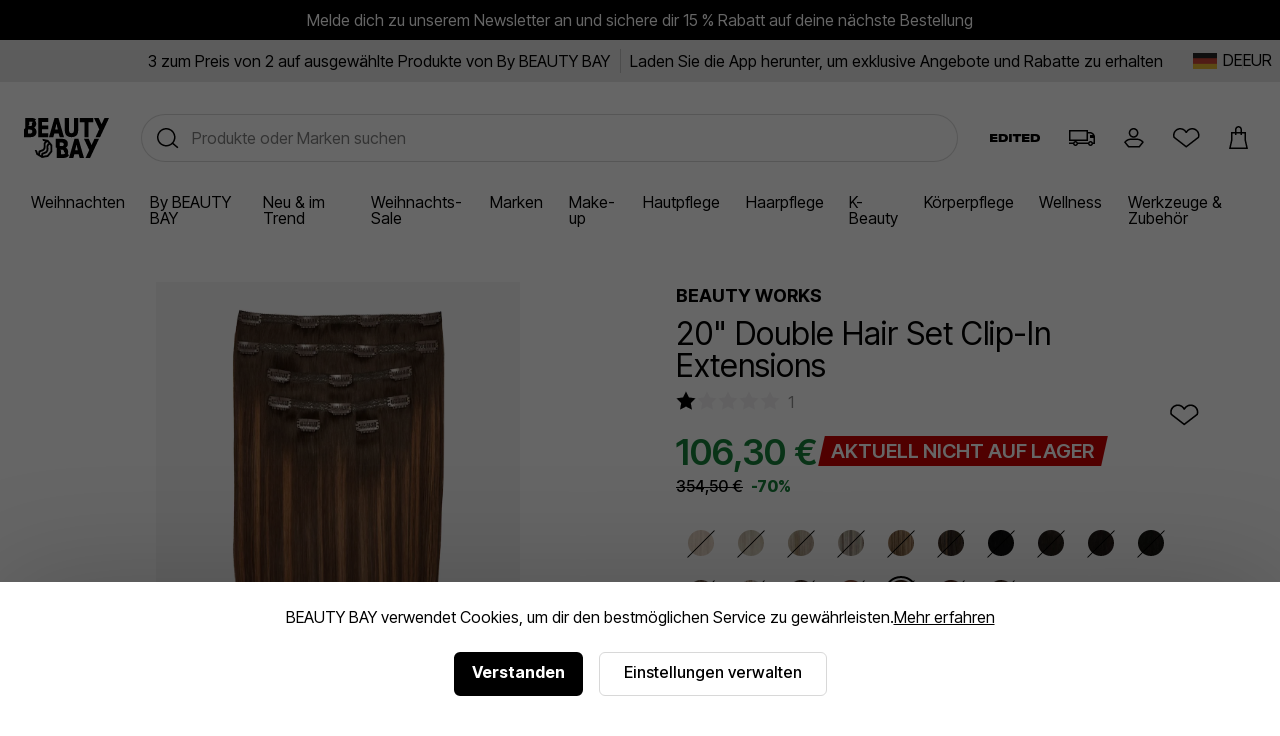

--- FILE ---
content_type: text/html;charset=UTF-8
request_url: https://www.beautybay.com/de/p/beauty-works/20-double-hair-set-clip-in-extensions/cinnamon-melt/
body_size: 21580
content:
<!DOCTYPE html><html lang="en" dir="ltr"><head>
    <link rel="preconnect" href="https://fonts.gstatic.com/" crossorigin="anonymous">
    <link rel="stylesheet" as="style" onload="this.rel='stylesheet'" href="https://fonts.googleapis.com/css2?family=Poppins&amp;display=swap">

    <title>Beauty Works 20" Double Hair Set Clip-In Extensions - Cinnamon Melt at BEAUTY BAY</title>
    <meta charset="utf-8">
    <link rel="preload" async="" href="https://use.typekit.net/zjs2kuv.css" as="style" onload="this.onload=null;this.rel='stylesheet'">
    <noscript>
      <link rel="stylesheet" href="https://use.typekit.net/zjs2kuv.css" />
    </noscript>
    <meta http-equiv="X-UA-Compatible" content="IE=Edge;chrome=1">
    <meta name="viewport" content="width=device-width, initial-scale=1, shrink-to-fit=no, minimum-scale=1">
    <meta name="theme-color" content="#ffffff">
    <base href=".">

    <link rel="manifest" href="/manifest.json">
    <link rel="shortcut icon" href="/favicon.ico">
    <link rel="apple-touch-icon" sizes="180x180" href="/apple-touch-icon.png">
    <link rel="apple-touch-icon-precomposed" sizes="180x180" href="/apple-touch-icon-precomposed.png">
    <meta name="msapplication-TileColor" content="#ffffff">
    <meta name="facebook-domain-verification" content="qqbroa8sa4ka9pi2e8tlajchicj75a">
    <meta name="facebook-domain-verification" content="wzie96286hk90x29r74bikonndkxyg">
    <meta name="p:domain_verify" content="b14036d1e1ae0ae6145c763c770a89e2">

    <link rel="preconnect" href="https://images.beautybay.com/" crossorigin="">
    <link rel="preconnect" href="https://images.ctfassets.net/" crossorigin="">

    <!-- Inter Tight font (sitewide) -->
    <link rel="preconnect" href="https://fonts.googleapis.com">
    <link rel="preconnect" href="https://fonts.gstatic.com" crossorigin="">
    <link href="https://fonts.googleapis.com/css2?family=Inter+Tight:wght@300;400;500;600;700;800;900&amp;display=swap" rel="stylesheet">

    
    
    
    
    <link rel="stylesheet" crossorigin="" href="/assets/index-DNVLKuRX.css">
  <link rel="modulepreload" as="script" crossorigin="" href="/assets/ProductPage-xSGfP7TN.js"><link rel="modulepreload" as="script" crossorigin="" href="/assets/ProductMedia-CaWlnagt.js"><link rel="modulepreload" as="script" crossorigin="" href="/assets/index-DghppdYS.js"><link rel="modulepreload" as="script" crossorigin="" href="/assets/CalloutAnimations-IWMhW3Pl.js"><link rel="stylesheet" crossorigin="" href="/assets/CalloutAnimations-cktJdyJG.css"><link rel="modulepreload" as="script" crossorigin="" href="/assets/swipeHandler-DV2myldR.js"><link rel="stylesheet" crossorigin="" href="/assets/ProductMedia-DnDso5Cy.css"><link rel="modulepreload" as="script" crossorigin="" href="/assets/LayoutBuilder.web-CsH5rACd.js"><link rel="modulepreload" as="script" crossorigin="" href="/assets/CoreMessages-DZceCfNn.js"><link rel="stylesheet" crossorigin="" href="/assets/CoreMessages-BaT4uAxv.css"><link rel="modulepreload" as="script" crossorigin="" href="/assets/ProductRecommendations-u-daY2fd.js"><link rel="modulepreload" as="script" crossorigin="" href="/assets/pdpApi-CTL6N69a.js"><link rel="modulepreload" as="script" crossorigin="" href="/assets/StockStatusBar-SdWqHtJQ.js"><link rel="stylesheet" crossorigin="" href="/assets/StockStatusBar-Nklq6tQi.css"><link rel="modulepreload" as="script" crossorigin="" href="/assets/AddToBag-BnbrAPxi.js"><link rel="modulepreload" as="script" crossorigin="" href="/assets/ReviewStars-CQQ4awpZ.js"><link rel="stylesheet" crossorigin="" href="/assets/ReviewStars-BIentocB.css"><link rel="stylesheet" crossorigin="" href="/assets/AddToBag-DN0HWxW0.css"><link rel="modulepreload" as="script" crossorigin="" href="/assets/AddToWishlist-B-1DStpg.js"><link rel="stylesheet" crossorigin="" href="/assets/AddToWishlist-BNyPTxXE.css"><link rel="modulepreload" as="script" crossorigin="" href="/assets/Ratings-CxRKlstd.js"><link rel="stylesheet" crossorigin="" href="/assets/Ratings-CX4VvJRe.css"><link rel="stylesheet" crossorigin="" href="/assets/ProductRecommendations-B9nS-BK9.css"><link rel="modulepreload" as="script" crossorigin="" href="/assets/paypal-DlrqYtVe.js"><link rel="modulepreload" as="script" crossorigin="" href="/assets/_commonjs-dynamic-modules-TDtrdbi3.js"><link rel="modulepreload" as="script" crossorigin="" href="/assets/AccordionSection-BMMW3KW2.js"><link rel="stylesheet" crossorigin="" href="/assets/AccordionSection-CqhBs4kx.css"><link rel="modulepreload" as="script" crossorigin="" href="/assets/config-BxkkJFpu.js"><link rel="stylesheet" crossorigin="" href="/assets/config-BNVXUQtg.css"><link rel="modulepreload" as="script" crossorigin="" href="/assets/moment-D8kfpBqb.js"><link rel="modulepreload" as="script" crossorigin="" href="/assets/_setToString-BXIUVyE7.js"><link rel="modulepreload" as="script" crossorigin="" href="/assets/_defineProperty-BGLirQR_.js"><link rel="modulepreload" as="script" crossorigin="" href="/assets/_isIterateeCall-CiPBhQfC.js"><link rel="modulepreload" as="script" crossorigin="" href="/assets/Select-Bm1KUDCe.js"><link rel="stylesheet" crossorigin="" href="/assets/ProductPage-eevXAp9H.css"><link rel="canonical" href="https://www.beautybay.com/de/p/beauty-works/20-double-hair-set-clip-in-extensions/cinnamon-melt/" data-rh="true"><meta name="description" content="Beauty Works 20&quot; Double Hair Set Clip-In Extensions - Cinnamon Melt at BEAUTY BAY. 20&quot; Remy Doppel-Haar-Extensions zum Anklipsen. Sag Hallo zu sofortiger Länge, Volumen und Dicke mit den Beauty Works 20&quot; Double Hair Set Clip-In Extensions." data-rh="true"><meta property="og:type" content="product" data-rh="true"><meta property="og:site_name" content="BEAUTY BAY" data-rh="true"><meta property="og:title" content="20&quot; Double Hair Set Clip-In Extensions" data-rh="true"><meta name="og:description" content="20&quot; Remy Doppel-Haar-Extensions zum Anklipsen. Sag Hallo zu sofortiger Länge, Volumen und Dicke mit den Beauty Works 20&quot; Double Hair Set Clip-In Extensions." data-rh="true"><meta name="og:url" content="https://www.beautybay.com/de/p/beauty-works/20-double-hair-set-clip-in-extensions/cinnamon-melt/" data-rh="true"><meta property="og:brand" content="Beauty Works" data-rh="true"><meta property="og:image" content="https://images.beautybay.com/eoaaqxyywn6o/BEWO0251F_1.jpg_s3.lmb_2jq2es/0bcd9873aed66b4a8f677233d32c8c78/BEWO0251F_1.jpg?w=300" data-rh="true"><meta property="og:image:height" content="300" data-rh="true"><meta property="og:image:width" content="300" data-rh="true"><meta name="og:price:amount" content="106.3" data-rh="true"><meta property="og:price:currency" content="EUR" data-rh="true"><meta name="twitter:title" content="Beauty Works 20&quot; Double Hair Set Clip-In Extensions - Cinnamon Melt at BEAUTY BAY" data-rh="true"><meta name="twitter:card" content="summary_large_image" data-rh="true"><meta name="twitter:site" content="BEAUTY BAY" data-rh="true"><meta name="twitter:label1" content="Price" data-rh="true"><meta name="twitter:label2" content="Delivery" data-rh="true"><meta name="twitter:data2" content="Free Worldwide" data-rh="true"><script type="application/ld+json" data-rh="true">{"@context":"http://schema.org/","@type":"Product","name":"20\" Double Hair Set Clip-In Extensions - cinnamon-melt","image":"https://images.beautybay.com/eoaaqxyywn6o/BEWO0251F_1.jpg_s3.lmb_2jq2es/0bcd9873aed66b4a8f677233d32c8c78/BEWO0251F_1.jpg","description":"20\" Remy Doppel-Haar-Extensions zum Anklipsen.\n\nSag Hallo zu sofortiger Länge, Volumen und Dicke mit den Beauty Works 20\" Double Hair Set Clip-In Extensions. Dieses unverzichtbare Haar-Basic besteht aus einem sechsteiligen Set von Extensions zum Anklipsen, die natürliche, verbesserte Haare bieten, den du so behandeln kannst, als wären es deine eigenen. Dein Haar wird dich lieben!\n\n- 100 % Remy Schuppen erhaltenes Echthaar.\n- Geeignet für feines, mittleres und dickes Haar.\n- Ethisch bezogenes und reguliertes Haar\n- Mehrfach preisgekrönte Haar-Extensions\n- Kann wie dein eigenes Haar erhitzt, gestylt und gewaschen werden.\n\nDas Paket enthält:\n- Sechs Extension-Haartressen zum Anklipsen.","itemCondition":"https://schema.org/NewCondition","identifier":"variant-BEWO0251F","sku":"BEWO0251F","category":"haircare","brand":{"@type":"Brand","name":"Beauty Works"},"url":"https://www.beautybay.com/de/p/beauty-works/20-double-hair-set-clip-in-extensions/cinnamon-melt/","offers":{"@type":"Offer","url":"https://www.beautybay.com/de/p/beauty-works/20-double-hair-set-clip-in-extensions/cinnamon-melt/","itemCondition":"https://schema.org/NewCondition","availability":"https://schema.org/OutOfStock","price":"106.3","priceCurrency":"EUR"},"aggregateRating":{"@type":"AggregateRating","ratingValue":"1.0","reviewCount":1}}</script><script type="application/ld+json" data-rh="true">{"@context":"http://schema.org","@type":"BreadcrumbList","itemListElement":[{"@type":"ListItem","position":1,"item":{"@id":"https://www.beautybay.com/de/","name":"Homepage"}},{"@type":"ListItem","position":2,"item":{"@id":"https://www.beautybay.com/de/l/haircare/","name":"Haarpflege"}},{"@type":"ListItem","position":3,"item":{"@id":"https://www.beautybay.com/de/l/beautyworks/","name":"Beauty Works"}},{"@type":"ListItem","position":4,"item":{"@id":"https://www.beautybay.com/de/l/beautyworks/hairextensions/","name":"Hair Extensions"}},{"@type":"ListItem","position":5,"item":{"@id":"https://www.beautybay.com/de/p/beauty-works/20-double-hair-set-clip-in-extensions/","name":"20\" Double Hair Set Clip-In Extensions"}}]}</script><link type="text/css" rel="stylesheet" href="//staticw2.yotpo.com/bD1OHJ3YitApv12kSAOGtedWGYGIXnXIdujaTqDU/widget.css?widget_version=2025-09-23_06-36-25"><style styles-for-prerender=""></style><meta rel="x-prerender-render-id" content="b5ee6513-b8cd-46f4-89af-cc0c2783668f" />
			<meta rel="x-prerender-render-at" content="2025-12-22T19:01:32.203Z" /><meta rel="x-prerender-request-id" content="6bdcfe65-e457-47b6-9d7e-b3a146726385" />
      		<meta rel="x-prerender-request-at" content="2025-12-23T01:44:24.056Z" /></head>
  <body><noscript>
      <iframe src="https://www.googletagmanager.com/ns.html?id=GTM-PQFJ5BW&gtm_auth=&gtm_preview=&gtm_cookies_win=x"
        height="0" width="0" style="display:none;visibility:hidden" id="tag-manager"></iframe></noscript>
    <div id="root" style=""><div class="wrapper" id="wrapper" data-testid="app"><main id="main-content"><div class="cookie-focus"><div class="cookie-consent cookie-consent--uk"><p>BEAUTY BAY verwendet Cookies, um dir den bestmöglichen Service zu gewährleisten.<a href="/de/s/cookie-policy/">Mehr erfahren</a></p><span class="cookieButtonsWrapper"><div class="button-container"><button data-testid="cookieConsentButton" class="button-primary" url="">Verstanden</button></div><span data-testid="managePreferencesButton"><div class="button-container"><button class="button-tertiary" url="">Einstellungen verwalten</button></div></span></span></div></div><div class="header-container"><div data-testid="gmb" class="gmb" role="complementary" aria-label="Globales Nachrichtenbanner" style="background-color: rgb(0, 0, 0); color: rgb(255, 255, 255);"><div data-testid="rich-text-document"><div class="rich-text-document"><p class="rich-text-document__paragraph"><span class=""></span><a class="rich-text-document__hyperlink" href="/de/s/sign-up"><span class="">Melde dich zu unserem Newsletter an und sichere dir 15 % Rabatt auf deine nächste Bestellung</span></a><span class=""></span></p></div></div></div><div data-testid="usp-desktop" class="usp-desktop" aria-label="Einzigartige Verkaufsvorteile" style="background-color: rgb(230, 230, 230);"><div class="usp-desktop-items" role="complementary" aria-label="Unique selling points"><div class="usp-desktop-items__usp-item" style="color: rgb(0, 0, 0);"><div data-testid="rich-text-document"><div class="rich-text-document"><p class="rich-text-document__paragraph"><span class=""></span><a class="rich-text-document__hyperlink" href="/de/l/promo-3/"><span class="">3 zum Preis von 2 auf ausgewählte Produkte von By BEAUTY BAY</span></a><span class=""></span></p></div></div></div><div class="usp-desktop-items__usp-item" style="color: rgb(0, 0, 0);"><div data-testid="rich-text-document"><div class="rich-text-document"><p class="rich-text-document__paragraph"><span class=""></span><a class="rich-text-document__hyperlink" href="/de/s/app/"><span class="">Laden Sie die App herunter, um exklusive Angebote und Rabatte zu erhalten</span></a><span class=""></span></p></div></div></div></div><button data-testid="languageSelector" class="usp-desktop__language"><div class="usp-desktop__language__flag"><img src="https://www.beautybay.com/assets/flags/de.png" alt="DE - Flag" width="24px" height="16px"></div><div class="usp-desktop__language__region"><div class="usp-desktop__language__region__language">DE</div><div class="divider"></div><div class="usp-desktop__language__region__price-band">EUR </div></div></button></div><header id="beautybay-header" class="header-wrapper desktop-header"><div class="desktop-header__top-container"><div class="desktop-header__main"><div class="desktop-header__main--container"><div class="desktop-header__main--logo"><a aria-label="BEAUTY BAY Logo" data-testid="bb-logo" href="/de/" class="header-logo"><svg height="48" viewBox="0 0 102 48" width="102" xmlns="http://www.w3.org/2000/svg"><path d="m45.8376629 25c4.5896565 0 6.8247927 2.5681752 6.8247927 6.2144727 0 1.9973743-.9538097 3.5509067-2.4439005 4.3435428v.126959c1.8776154 1.0146428 2.8014212 2.790182 2.8014212 5.009563 0 1.0599363-.1485985 1.9930851-.4491117 2.7977308l1.4291354.8132241c-.9149625 2.4405299-3.2352152 3.6945076-7.0880379 3.6945076h-7.4803v-11.9751527l-1.4316621-.8145966v-10.2102507zm-23.8658289 0 7.1295433 1.3377843 4.8986227 6.1522732-.0198463 8.0135755-4.9292055 6.1253299-7.5318378 1.3710371-6.610611-4.0249488-1.9084994-5.541616 2.4272689.231064 1.2852927 3.7323245.3359232.2044619.62158-3.3326092 4.0776035-1.5272398c.2414093-.0728151 2.4558997-.8470076 1.9195613-4.4737759-.2728055-1.8439085.0346497-3.3791631.9132556-4.5631321.210013-.2829043.4401977-.5262463.6793295-.7359945l-2.4378428-.457524-.8503005-2.5094754zm43.3901577 0 6.6380083 23h-5.2026454l-1.1961877-4.5015819h-5.2026454l-1.1960319 4.5015819h-5.2024896l6.6376967-23zm12.2481537 0 .0752212.1955348 3.4004425 7.2835874 3.4917826-7.4791222h5.4224083l-10.7378319 23h-5.4225663l4.449273-9.5298409-6.2888748-13.4701591zm-46.8517638 7.0311694c-.358535.1718912-.7499303.436208-1.0474623.843256-.4818424.659769-.6376847 1.5923811-.4632974 2.7722575.6786787 4.5888816-1.9582779 6.6074097-3.4940895 7.0545315l-2.7586373 1.0364632-.317541 1.7022005 5.2039631-.947448 3.8928051-4.8373395.0156168-6.3285981zm-2.4438617-3.069145.0027654.0313769c-.0039041.0001706-1.2823645.1584196-2.0046401 1.1469647-.482005.6597689-.6378474 1.5925516-.4632974 2.7725985.6786787 4.5890522-1.9582779 6.6074098-3.4942522 7.0541905l-2.7586373 1.0364631-.5273913 2.8278493 1.4891241.9066921.5101478-2.7357647 4.0776035-1.5268988c.2414093-.072815 2.4560624-.8470076 1.9195613-4.474117-.2726428-1.8437379.0346497-3.3789925.9134183-4.563132.3979023-.5359664.8686828-.9305659 1.3345831-1.2216555zm17.0167079 9.0373788h-2.4121595l1.3988156.7957243.0012634.0101224v4.6925085h2.2352941c1.7032767 0 2.6433478-.4332047 2.8254244-1.8124258l-1.4303988-.8139103c.0211607-.1626448.0341098-.3357552.0341098-.525679 0-1.7753676-.9536518-2.3463401-2.652349-2.3463401zm17.7284491-5.8694015h-.1195097l-1.5548726 6.670101h3.229255zm-17.4601506-2.6275886h-2.712199v4.2169269h2.712199c1.4899328 0 2.0562179-.7293281 2.0562179-2.0927651 0-1.3951768-.5662851-2.1241618-2.0562179-2.1241618zm-36.35957342-29.5024131c2.40541862 0 4.16200612.6981014 5.28950132 1.88033399l-1.3989027 1.13083861c1.0120873 1.06933717 1.5125596 2.53183819 1.5125596 4.23263592 0 1.96958817-.952712 3.50147108-2.4407573 4.28300198v.1250587c1.8751791 1.0002979 2.7976462 2.7509478 2.7976462 4.939303 0 4.2204726-2.4106716 6.4088278-7.52968768 6.4088278h-7.47031232v-9.466769l1.41275164-1.1322091v-12.4010219zm80.37019252 0 .0752212.19553484 3.4004425 7.28358732 3.4917826-7.47912216h5.4224083l-10.7378319 23h-5.4225663l4.449115-9.5298409-6.2887168-13.4701591zm-60.6101454 0v4.66578326h-7.4432657v4.27146037h7.4432657v4.66578327h-7.4432657v4.7311898h7.4432657v4.6657833h-12v-23zm12.3619917 0 6.6380083 23h-5.2026454l-1.1961877-4.5015819h-5.2026454l-1.1960319 4.5015819h-5.2024896l6.6376967-23zm12.7261584 0v14.748447c0 2.1441883.6130379 3.5409748 2.9118499 3.5409748s2.9118499-1.3967865 2.9118499-3.5409748v-14.748447h5.0881501v15.0409748c0 5.0352706-2.6973345 7.9590252-8 7.9590252s-8-2.9237546-8-7.9590252v-15.0409748zm28.9118499 0v4.99435714h-5.4744515v18.00564286h-5.0208348v-18.00564286h-5.5047137v-4.99435714zm-75.67852405 13.9339327h-2.44059811v4.6266563h2.23238637c1.90478717 0 2.85702158-.5314136 2.85702158-2.3132425 0-1.7506499-.95223441-2.3134138-2.64880984-2.3134138zm31.73820095-6.80393099h-.1195097l-1.5548726 6.67010099h3.229255zm-30.05754384-2.69093336h-2.70850358v4.09233039l-1.41275164 1.14077478v.04128649h2.70850357c1.48804534 0 2.05362355-.71900162 2.05362355-2.0631252 0-.6527034-.12941601-1.15567904-.42215407-1.50601459l1.40431491-1.1255279c-.3248931-.38185719-.8473326-.57972397-1.62303274-.57972397z" fill-rule="evenodd"></path></svg></a></div><div class="desktop-header__main--search"><div><div class="_searchWrapper_sf0yy_7" data-testid="search-wrapper"><div class="_mobileWrapper_sf0yy_75"></div></div><div class="_searchContainer_sf0yy_1" role="search"><div class="_searchInputWrapper_sf0yy_36"><input placeholder="Produkte oder Marken suchen" name="search" role="searchbox" aria-label="Suchen" title="Search" autocomplete="off" autocorrect="off" autocapitalize="off" class="_searchInput_sf0yy_36" data-testid="search-input" value=""><span class="_actionsWrapper_sf0yy_145 " data-testid="actionsWrapper"><button class="_action_sf0yy_145" data-testid="search-icon" aria-label="Suche durchführen"><svg height="36" viewBox="0 0 36 36" width="36" xmlns="http://www.w3.org/2000/svg"><path d="m16.25 8c5.1086339 0 9.25 4.1413661 9.25 9.25 0 2.1865766-.7586884 4.1959521-2.0271795 5.7792406l4.9404258 4.1459827-.9641815 1.1490667-5.0080747-4.2014754c-1.6393801 1.4776925-3.8101412 2.3771854-6.1909901 2.3771854-5.1086339 0-9.25-4.1413661-9.25-9.25s4.1413661-9.25 9.25-9.25zm0 1.5c-4.2802068 0-7.75 3.4697932-7.75 7.75s3.4697932 7.75 7.75 7.75 7.75-3.4697932 7.75-7.75-3.4697932-7.75-7.75-7.75z" fill-rule="evenodd"></path></svg></button></span></div></div></div></div><div class="desktop-header__main--icons"></div><div class="desktop-header__icons"><a title="Edited Blog" href="/edited/" class="desktop-header__icons--edited-logo desktop-header__icon"><svg viewBox="0 0 432.13 63.25" xmlns="http://www.w3.org/2000/svg"><path d="m63.16 0v15.3h-40.29v8.08h39.01v15.73h-39.01v8.67h40.88v15.47h-63.75v-63.25z"></path><path d="m75.45 0h37.23c34.51 0 42.16 15.56 42.16 29.84v2.55c0 14.45-6.97 30.86-42.16 30.86h-37.23zm22.95 46.92h11.56c18.87 0 20.91-8.84 20.91-15.22v-.51c0-6.12-2.12-14.96-20.91-14.96h-11.56z"></path><path d="m187.88 63.25h-22.95v-63.25h22.95z"></path><path d="m195.72 0h73.53v17.43h-25.33v45.82h-22.87v-45.82h-25.33z"></path><path d="m340.44 0v15.3h-40.29v8.08h39.02v15.73h-39.02v8.67h40.89v15.47h-63.76v-63.25z"></path><path d="m352.73 0h37.23c34.51 0 42.16 15.56 42.16 29.84v2.55c0 14.45-6.97 30.86-42.16 30.86h-37.23zm22.95 46.92h11.56c18.87 0 20.91-8.84 20.91-15.22v-.51c0-6.12-2.12-14.96-20.91-14.96h-11.56z"></path></svg></a><a title="Delivery Information" href="/de/delivery/" class="desktop-header__icons--truck-icon desktop-header__icon"><svg height="36" viewBox="0 0 36 36" width="36" xmlns="http://www.w3.org/2000/svg"><path d="m24 11v2h2c2.7614237 0 5 2.2385763 5 5v7l-2.0500973.0004345c-.231803 1.1409037-1.2405773 1.9995655-2.4499027 1.9995655s-2.2180997-.8586618-2.4499027-1.9995655h-10.1001946c-.231803 1.1409037-1.2405773 1.9995655-2.4499027 1.9995655s-2.21809967-.8586618-2.44990271-1.9995655l-4.05009729-.0004345v-1.5l4.20794546.0001748c.38573839-.8830457 1.26682734-1.5001748 2.29205454-1.5001748s1.9063162.6171291 2.2920545 1.5001748h10.415891c.3857383-.8830457 1.2668273-1.5001748 2.2920545-1.5001748s1.9063162.6171291 2.2920545 1.5001748l.7079455-.0001748v-4.5h-3.5v-3l2.872703.0000683c-.6324679-.9067805-1.6833006-1.5000683-2.872703-1.5000683h-2v7.5h-19v-11zm-12.5 12.5c-.5522847 0-1 .4477153-1 1s.4477153 1 1 1 1-.4477153 1-1-.4477153-1-1-1zm15 0c-.5522847 0-1 .4477153-1 1s.4477153 1 1 1 1-.4477153 1-1-.4477153-1-1-1zm-4-11h-16v8h16z" fill-rule="evenodd"></path></svg></a><span role="button" title="Account" data-testid="menu-item=account" class="desktop-header__icons--account-icon desktop-header__icon signed-out anchor-no-link"><svg height="36" viewBox="0 0 36 36" width="36" xmlns="http://www.w3.org/2000/svg"><path d="m17.5755724 18.75c-2.6923882 0-4.875-2.1826118-4.875-4.875s2.1826118-4.875 4.875-4.875c2.6923881 0 4.875 2.1826118 4.875 4.875s-2.1826119 4.875-4.875 4.875zm0-1.5c1.863961 0 3.375-1.511039 3.375-3.375s-1.511039-3.375-3.375-3.375c-1.8639611 0-3.375 1.511039-3.375 3.375s1.5110389 3.375 3.375 3.375zm3.3755709 3.75h-6.0030605c-1.939053-.0071271-3.7718992.7983132-5.03008929 2.1843787l.32594069.4058767 2.7334353 3.4097446h9.9464058l2.7338349-3.4102428.3255397-.4053771c-1.2580369-1.3858721-3.0907848-2.1912896-5.0320066-2.1843801zm6.5842085 2.6471141-.7077829.8813637-3.1837865 3.9715171h-11.3864201l-.2251756-.2808837-2.95821109-3.6901352-1.07397561-1.3373643.35211493-.4661565c1.53855701-2.0368588 3.99443067-3.2350439 6.59874287-3.2254603h5.9975939c2.6067565-.0092924 5.0622156 1.1888613 6.6005779 3.22546l.3521153.4661566z"></path></svg></span><a title="Wishlist" href="/login?returnUrl=/wishlist/" class="desktop-header__icons--wishlist-icon desktop-header__icon"><svg height="36" viewBox="0 0 36 36" width="36" xmlns="http://www.w3.org/2000/svg"><path d="m25.9683552 9.21882515c3.2608181.80024215 5.5472476 3.70843205 5.5302621 7.02070785.0167706.8151169-.1192457 1.6262091-.4011081 2.3920749l-.0747211.2030295-12.8022428 9.8639172-12.75640108-9.9236157-.07145807-.2171752c-.24888993-.7564256-.38125398-1.5457388-.39268615-2.3532254.00533124-3.3241785 2.30112936-6.21297878 5.5578425-6.99897615 2.9473775-.7113402 5.994845.46537879 7.693908 2.88167155 1.7058655-2.42023178 4.7647874-3.59281834 7.7166047-2.86840855zm4.0304303 7.03234525c.0133197-2.6356293-1.7984492-4.9400818-4.3879391-5.5755723-2.5916285-.6360153-5.2853557.5658675-6.5186557 2.9056024l-.2109905.4002771h-1.2606673l-.2108023-.4010462c-1.2278635-2.3359801-3.9115803-3.5414353-6.4999721-2.9167351-2.58628854.6241925-4.40554267 2.913358-4.40983587 5.5313398.00812541.5692131.09284506 1.1345045.25168043 1.6810239l11.47335964 8.9254964 11.5331004-8.886064c.1708302-.531397.2523391-1.0890695.2407224-1.664322z"></path></svg></a><a data-testid="checkout-button" title="Checkout" class="desktop-header__icons--bag-icon desktop-header__icon" href="/de/c/checkout/"><svg height="36" viewBox="0 0 36 36" width="36" xmlns="http://www.w3.org/2000/svg"><path d="m16.5 14.5v1.5h-1.5v-1.5h-2.5v6.6646583l-1.6300759 7.3353417h15.2601518l-1.6300759-7.3353417v-6.6646583h-2.5v1.5h-1.5v-1.5zm4-1.5v-2.5c0-1.10457288-.8954271-2-2-2-1.1039845 0-2 .8958387-2 2v2.5zm5.5 8 2 9h-19l2-9v-8h4v-2.5c0-1.933 1.568-3.5 3.5-3.5 1.933 0 3.5 1.567 3.5 3.5v2.5h4z"></path></svg></a></div></div></div><nav class="desktop-header__menu"><ul class="desktop-header__menu--links"><li class="desktop-header__menu--link"><a data-testid="menu-item=/l/christmas/" class="shop-item " href="/de/l/christmas/">Weihnachten</a><span class="desktop-header__menu--link-accent"></span><div class="seo-menu"><div class="seo-menu__menu-links"></div></div></li><li class="desktop-header__menu--link"><a data-testid="menu-item=/l/beautybay/" class="shop-item " href="/de/l/beautybay/">By BEAUTY BAY</a><span class="desktop-header__menu--link-accent"></span><div class="seo-menu"><div class="seo-menu__menu-links"></div></div></li><li class="desktop-header__menu--link"><a data-testid="menu-item=/l/whats-new/" class="shop-item " href="/de/l/whats-new/">Neu &amp; im Trend</a><span class="desktop-header__menu--link-accent"></span><div class="seo-menu"><div class="seo-menu__menu-links"></div></div></li><li class="desktop-header__menu--link"><a data-testid="menu-item=/s/offers" class="shop-item " href="/de/s/offers">Weihnachts-Sale</a><span class="desktop-header__menu--link-accent"></span><div class="seo-menu"><div class="seo-menu__menu-links"></div></div></li><li class="desktop-header__menu--link"><a data-testid="menu-item=/pages/brand-directory/" href="/pages/brand-directory/" class="shop-item ">Marken</a><span class="desktop-header__menu--link-accent"></span><div class="seo-menu"><div class="seo-menu__menu-links"></div></div></li><li class="desktop-header__menu--link"><a data-testid="menu-item=/l/makeup/" class="shop-item " href="/de/l/makeup/">Make-up</a><span class="desktop-header__menu--link-accent"></span><div class="seo-menu"><div class="seo-menu__menu-links"></div></div></li><li class="desktop-header__menu--link"><a data-testid="menu-item=/l/skincare/" class="shop-item " href="/de/l/skincare/">Hautpflege</a><span class="desktop-header__menu--link-accent"></span><div class="seo-menu"><div class="seo-menu__menu-links"></div></div></li><li class="desktop-header__menu--link"><a data-testid="menu-item=/l/haircare/" class="shop-item " href="/de/l/haircare/">Haarpflege</a><span class="desktop-header__menu--link-accent"></span><div class="seo-menu"><div class="seo-menu__menu-links"></div></div></li><li class="desktop-header__menu--link"><a data-testid="menu-item=/l/k-beauty/" class="shop-item " href="/de/l/k-beauty/">K-Beauty</a><span class="desktop-header__menu--link-accent"></span><div class="seo-menu"><div class="seo-menu__menu-links"></div></div></li><li class="desktop-header__menu--link"><a data-testid="menu-item=/l/bathandbody/" class="shop-item " href="/de/l/bathandbody/">Körperpflege</a><span class="desktop-header__menu--link-accent"></span><div class="seo-menu"><div class="seo-menu__menu-links"></div></div></li><li class="desktop-header__menu--link"><a data-testid="menu-item=/l/wellness/" class="shop-item " href="/de/l/wellness/">Wellness</a><span class="desktop-header__menu--link-accent"></span><div class="seo-menu"><div class="seo-menu__menu-links"></div></div></li><li class="desktop-header__menu--link"><a data-testid="menu-item=/l/accessories/" class="shop-item " href="/de/l/accessories/">Werkzeuge &amp; Zubehör</a><span class="desktop-header__menu--link-accent"></span><div class="seo-menu"><div class="seo-menu__menu-links"></div></div></li></ul></nav></div></header></div><div class="product-page" data-testid="product-detail-page"><div class="product-container"><div class="product-content"><div id="pdpProductImages" class="product-images" data-testid="product-media"><div id="" class="pswp" tabindex="-1" role="dialog" aria-hidden="true"><div class="pswp__bg"></div><div class="pswp__scroll-wrap"><div class="pswp__container"><div class="pswp__item"></div><div class="pswp__item"></div><div class="pswp__item"></div></div><div class="pswp__ui pswp__ui--hidden"><div class="pswp__top-bar"><div class="pswp__counter"></div><button class="pswp__button pswp__button--close" title="Close (Esc)"></button><button class="pswp__button pswp__button--share" title="Share"></button><button class="pswp__button pswp__button--fs" title="Toggle fullscreen"></button><button class="pswp__button pswp__button--zoom" title="Zoom in/out"></button><div class="pswp__preloader"><div class="pswp__preloader__icn"><div class="pswp__preloader__cut"><div class="pswp__preloader__donut"></div></div></div></div></div><div class="pswp__share-modal pswp__share-modal--hidden pswp__single-tap"><div class="pswp__share-tooltip"></div></div><button class="pswp__button pswp__button--arrow--left" title="Previous (arrow left)"></button><button class="pswp__button pswp__button--arrow--right" title="Next (arrow right)"></button><div class="pswp__caption"><div class="pswp__caption__center"></div></div></div></div></div><div class="product-images-main "><div class="image"><picture><source media="(min-width: 1280px)" srcset="https://images.beautybay.com/eoaaqxyywn6o/BEWO0251F_1.jpg_s3.lmb_2jq2es/0bcd9873aed66b4a8f677233d32c8c78/BEWO0251F_1.jpg?w=1000&amp;fm=webp&amp;q=70"><source media="(min-width: 375px)" srcset="https://images.beautybay.com/eoaaqxyywn6o/BEWO0251F_1.jpg_s3.lmb_2jq2es/0bcd9873aed66b4a8f677233d32c8c78/BEWO0251F_1.jpg?w=700&amp;fm=webp&amp;q=70"><img src="https://images.beautybay.com/eoaaqxyywn6o/BEWO0251F_1.jpg_s3.lmb_2jq2es/0bcd9873aed66b4a8f677233d32c8c78/BEWO0251F_1.jpg?w=400&amp;fm=webp&amp;q=70" alt="Beauty Works - 20&quot; Double Hair Set Clip-In Extensions"></picture><link rel="prefetch" href="https://images.beautybay.com/eoaaqxyywn6o/BEWO0251F_1.jpg_s3.lmb_2jq2es/0bcd9873aed66b4a8f677233d32c8c78/BEWO0251F_1.jpg?w=1000&amp;fm=webp&amp;q=70"><link rel="prefetch" href="https://images.beautybay.com/eoaaqxyywn6o/BEWO0251F_6.jpg_s3.lmb_7tlvvu/eb557067c82f22398ba4cb40410e96f3/BEWO0251F_6.jpg?w=1000&amp;fm=webp&amp;q=70"></div><div class="product-images-main__stickers"></div></div><div class="product-images__thumbnails-container"><div class="product-images__thumbnails"><div class="product-images__thumbnail-container product-images__thumbnail-container--active" role="button" tabindex="0" aria-label="View image 1 of 2" aria-pressed="true"><img alt="Beauty Works - 20&quot; Double Hair Set Clip-In Extensions" class="product-images__image-thumbnail" src="https://images.beautybay.com/eoaaqxyywn6o/BEWO0251F_1.jpg_s3.lmb_2jq2es/0bcd9873aed66b4a8f677233d32c8c78/BEWO0251F_1.jpg?w=80&amp;fm=webp&amp;q=60" draggable="false"></div><div class="product-images__thumbnail-container " role="button" tabindex="0" aria-label="View image 2 of 2" aria-pressed="false"><img alt="Beauty Works - 20&quot; Double Hair Set Clip-In Extensions" class="product-images__image-thumbnail" src="https://images.beautybay.com/eoaaqxyywn6o/BEWO0251F_6.jpg_s3.lmb_7tlvvu/eb557067c82f22398ba4cb40410e96f3/BEWO0251F_6.jpg?w=80&amp;fm=webp&amp;q=60" draggable="false"></div></div><div class="product-images__thumbnails-shadow product-images__thumbnails-shadow--left" style="opacity: 0;"></div><div class="product-images__thumbnails-shadow product-images__thumbnails-shadow--right" style="opacity: 0;"></div></div></div><div class="product-info__title"><a class="product-info__brand" href="/de/l/beautyworks/">Beauty Works</a><div class="product-info__title-row"><h1 data-testid="pdpProductTitle" class="product-info__name">20" Double Hair Set Clip-In Extensions</h1></div></div><div class="price-measurement"><div class="price-measurement__left"><div class="product-rating"><div class="review-stars-wrapper"><div title="1.0/5" class="review-stars-filled" style="width: 20%;"><svg width="104px" height="20px" viewBox="0 0 104 20" xmlns="http://www.w3.org/2000/svg" xmlns:xlink="http://www.w3.org/1999/xlink"><title>SVG/review-stars-filled</title><g id="review-stars-filled" stroke="none" stroke-width="1" fill="none" fill-rule="evenodd"><g id="star-filled" transform="translate(-3.000000, -2.000000)" fill="#000000"><polygon id="Path" points="13 18.537037 7.05659259 21.6618519 8.19192593 15.0434074 3.38385185 10.3566667 10.0282963 9.39177778 13 3.37037037 15.9717037 9.39177778 22.6161481 10.3566667 17.8080741 15.0434074 18.9434074 21.6618519"></polygon></g><g id="star-filled" transform="translate(18.000000, -2.000000)" fill="#000000"><polygon id="Path" points="13 18.537037 7.05659259 21.6618519 8.19192593 15.0434074 3.38385185 10.3566667 10.0282963 9.39177778 13 3.37037037 15.9717037 9.39177778 22.6161481 10.3566667 17.8080741 15.0434074 18.9434074 21.6618519"></polygon></g><g id="star-filled" transform="translate(39.000000, -2.000000)" fill="#000000"><polygon id="Path" points="13 18.537037 7.05659259 21.6618519 8.19192593 15.0434074 3.38385185 10.3566667 10.0282963 9.39177778 13 3.37037037 15.9717037 9.39177778 22.6161481 10.3566667 17.8080741 15.0434074 18.9434074 21.6618519"></polygon></g><g id="star-filled" transform="translate(60.000000, -2.000000)" fill="#000000"><polygon id="Path" points="13 18.537037 7.05659259 21.6618519 8.19192593 15.0434074 3.38385185 10.3566667 10.0282963 9.39177778 13 3.37037037 15.9717037 9.39177778 22.6161481 10.3566667 17.8080741 15.0434074 18.9434074 21.6618519"></polygon></g><g id="star-filled" transform="translate(81.000000, -2.000000)" fill="#000000"><polygon id="Path" points="13 18.537037 7.05659259 21.6618519 8.19192593 15.0434074 3.38385185 10.3566667 10.0282963 9.39177778 13 3.37037037 15.9717037 9.39177778 22.6161481 10.3566667 17.8080741 15.0434074 18.9434074 21.6618519"></polygon></g></g></svg></div><div title="1.0/5" class="review-stars-empty"><svg width="104px" height="20px" viewBox="0 0 104 20" xmlns="http://www.w3.org/2000/svg" xmlns:xlink="http://www.w3.org/1999/xlink"><title>SVG/review-stars-empty</title><g id="review-stars-empty" stroke="none" stroke-width="1" fill="none" fill-rule="evenodd"><g id="star-filled" transform="translate(-3.000000, -2.000000)" fill="#F3F2F4"><polygon id="Path" points="13 18.537037 7.05659259 21.6618519 8.19192593 15.0434074 3.38385185 10.3566667 10.0282963 9.39177778 13 3.37037037 15.9717037 9.39177778 22.6161481 10.3566667 17.8080741 15.0434074 18.9434074 21.6618519"></polygon></g><g id="star-filled" transform="translate(18.000000, -2.000000)" fill="#F3F2F4"><polygon id="Path" points="13 18.537037 7.05659259 21.6618519 8.19192593 15.0434074 3.38385185 10.3566667 10.0282963 9.39177778 13 3.37037037 15.9717037 9.39177778 22.6161481 10.3566667 17.8080741 15.0434074 18.9434074 21.6618519"></polygon></g><g id="star-filled" transform="translate(39.000000, -2.000000)" fill="#F3F2F4"><polygon id="Path" points="13 18.537037 7.05659259 21.6618519 8.19192593 15.0434074 3.38385185 10.3566667 10.0282963 9.39177778 13 3.37037037 15.9717037 9.39177778 22.6161481 10.3566667 17.8080741 15.0434074 18.9434074 21.6618519"></polygon></g><g id="star-filled" transform="translate(60.000000, -2.000000)" fill="#F3F2F4"><polygon id="Path" points="13 18.537037 7.05659259 21.6618519 8.19192593 15.0434074 3.38385185 10.3566667 10.0282963 9.39177778 13 3.37037037 15.9717037 9.39177778 22.6161481 10.3566667 17.8080741 15.0434074 18.9434074 21.6618519"></polygon></g><g id="star-filled" transform="translate(81.000000, -2.000000)" fill="#F3F2F4"><polygon id="Path" points="13 18.537037 7.05659259 21.6618519 8.19192593 15.0434074 3.38385185 10.3566667 10.0282963 9.39177778 13 3.37037037 15.9717037 9.39177778 22.6161481 10.3566667 17.8080741 15.0434074 18.9434074 21.6618519"></polygon></g></g></svg></div></div><span class="count">1</span></div></div><div class="product-info__wishlist-inline"><div class="button-container"><div class="button-tertiary add-to-wishlist add-to-wishlist-pdp " marketing-add-to-wishlist-cta-pdp="marketing-add-to-wishlist-cta-pdp"><svg height="36" viewBox="0 0 36 36" width="36" xmlns="http://www.w3.org/2000/svg" class="icon icon-wishlist"><path d="m25.9683552 9.21882515c3.2608181.80024215 5.5472476 3.70843205 5.5302621 7.02070785.0167706.8151169-.1192457 1.6262091-.4011081 2.3920749l-.0747211.2030295-12.8022428 9.8639172-12.75640108-9.9236157-.07145807-.2171752c-.24888993-.7564256-.38125398-1.5457388-.39268615-2.3532254.00533124-3.3241785 2.30112936-6.21297878 5.5578425-6.99897615 2.9473775-.7113402 5.994845.46537879 7.693908 2.88167155 1.7058655-2.42023178 4.7647874-3.59281834 7.7166047-2.86840855zm4.0304303 7.03234525c.0133197-2.6356293-1.7984492-4.9400818-4.3879391-5.5755723-2.5916285-.6360153-5.2853557.5658675-6.5186557 2.9056024l-.2109905.4002771h-1.2606673l-.2108023-.4010462c-1.2278635-2.3359801-3.9115803-3.5414353-6.4999721-2.9167351-2.58628854.6241925-4.40554267 2.913358-4.40983587 5.5313398.00812541.5692131.09284506 1.1345045.25168043 1.6810239l11.47335964 8.9254964 11.5331004-8.886064c.1708302-.531397.2523391-1.0890695.2407224-1.664322z"></path></svg></div></div></div></div><div data-testid="pdpContainerPrice" class="product-info__price-info"><div class="product-info__price product-info__price--out-of-stock" style="color: rgb(23, 129, 58);"><div class="product-info__price-container"><span class="product-info__price-major product-info__was-price">106,30&nbsp;€</span></div><div style="margin-top: 0.5rem;"><span class="product-info__price--original-amount">354,50&nbsp;€</span><span class="product-info__price--percentage-saving" style="color: rgb(23, 129, 58);"> -70%</span></div></div><p class="product-info__banner product-info__banner--oos">Aktuell nicht auf Lager</p></div><div class="product-variants"><div class="ProductSwatches__container"><ul class="ProductSwatches__swatches"><li class="ProductSwatches__swatches-swatch ProductSwatches__swatches--out-of-stock  "><div class="ProductSwatches__swatches-swatch-container"><a href="/de/p/beauty-works/20-double-hair-set-clip-in-extensions/molly-mae/"><img src="https://images.beautybay.com/eoaaqxyywn6o/BEWO0146F_sw.jpg_s3.lmb_ob75jk/446b72bb4a81949441f3681425f552d9/BEWO0146F_sw.jpg?w=66&amp;h=60&amp;q=70&amp;fit=fill" alt="BEWO0146F" loading="lazy"></a><span class="ProductSwatches__swatch-name">Molly-Mae</span></div></li><li class="ProductSwatches__swatches-swatch ProductSwatches__swatches--out-of-stock  "><div class="ProductSwatches__swatches-swatch-container"><a href="/de/p/beauty-works/20-double-hair-set-clip-in-extensions/iced-blonde/"><img src="https://images.beautybay.com/eoaaqxyywn6o/BEWO0140F_sw.jpg_s3.lmb_nwq3/19b4ebb7573037d8913e0a395591c032/BEWO0140F_sw.jpg?w=66&amp;h=60&amp;q=70&amp;fit=fill" alt="BEWO0140F" loading="lazy"></a><span class="ProductSwatches__swatch-name">Iced Blonde</span></div></li><li class="ProductSwatches__swatches-swatch ProductSwatches__swatches--out-of-stock  "><div class="ProductSwatches__swatches-swatch-container"><a href="/de/p/beauty-works/20-double-hair-set-clip-in-extensions/bohemian-blonde/"><img src="https://images.beautybay.com/eoaaqxyywn6o/BEWO0141F_sw.jpg_s3.lmb_6bxafd/d8107c4a0b633f1a3a147bd9815ac628/BEWO0141F_sw.jpg?w=66&amp;h=60&amp;q=70&amp;fit=fill" alt="BEWO0141F" loading="lazy"></a><span class="ProductSwatches__swatch-name">Bohemian Blonde</span></div></li><li class="ProductSwatches__swatches-swatch ProductSwatches__swatches--out-of-stock  "><div class="ProductSwatches__swatches-swatch-container"><a href="/de/p/beauty-works/20-double-hair-set-clip-in-extensions/scandinavian-blonde/"><img src="https://images.beautybay.com/eoaaqxyywn6o/BEWO0145F_sw.jpg_s3.lmb_yyyga8/43bb713c628b27fd9bcea7b3743b923a/BEWO0145F_sw.jpg?w=66&amp;h=60&amp;q=70&amp;fit=fill" alt="BEWO0145F" loading="lazy"></a><span class="ProductSwatches__swatch-name">Scandinavian Blonde</span></div></li><li class="ProductSwatches__swatches-swatch ProductSwatches__swatches--out-of-stock  "><div class="ProductSwatches__swatches-swatch-container"><a href="/de/p/beauty-works/20-double-hair-set-clip-in-extensions/honey-blonde/"><img src="https://images.beautybay.com/eoaaqxyywn6o/BEWO0142F_sw.jpg_s3.lmb_unrk6s/f77f3f0e7ce5057f440cfe6db82c9d02/BEWO0142F_sw.jpg?w=66&amp;h=60&amp;q=70&amp;fit=fill" alt="BEWO0142F" loading="lazy"></a><span class="ProductSwatches__swatch-name">Honey Blonde</span></div></li><li class="ProductSwatches__swatches-swatch ProductSwatches__swatches--out-of-stock  "><div class="ProductSwatches__swatches-swatch-container"><a href="/de/p/beauty-works/20-double-hair-set-clip-in-extensions/dubai/"><img src="https://images.beautybay.com/eoaaqxyywn6o/BEWO0143F_sw.jpg_s3.lmb_zxkp2/0901de74d4384dd6fd54e469b4ec12be/BEWO0143F_sw.jpg?w=66&amp;h=60&amp;q=70&amp;fit=fill" alt="BEWO0143F" loading="lazy"></a><span class="ProductSwatches__swatch-name">Dubai</span></div></li><li class="ProductSwatches__swatches-swatch ProductSwatches__swatches--out-of-stock  "><div class="ProductSwatches__swatches-swatch-container"><a href="/de/p/beauty-works/20-double-hair-set-clip-in-extensions/jet-set-black/"><img src="https://images.beautybay.com/eoaaqxyywn6o/BEWO0144F_sw.jpg_s3.lmb_a2omb/aa104b86929224b1aa5f6d5fcd3ee646/BEWO0144F_sw.jpg?w=66&amp;h=60&amp;q=70&amp;fit=fill" alt="BEWO0144F" loading="lazy"></a><span class="ProductSwatches__swatch-name">Jet Set Black</span></div></li><li class="ProductSwatches__swatches-swatch ProductSwatches__swatches--out-of-stock  "><div class="ProductSwatches__swatches-swatch-container"><a href="/de/p/beauty-works/20-double-hair-set-clip-in-extensions/raven/"><img src="https://images.beautybay.com/eoaaqxyywn6o/BEWO0137F_sw.jpg_s3.lmb_ejao5h/bbd89d46848d1decd4bdcf205005b8dd/BEWO0137F_sw.jpg?w=66&amp;h=60&amp;q=70&amp;fit=fill" alt="BEWO0137F" loading="lazy"></a><span class="ProductSwatches__swatch-name">Raven</span></div></li><li class="ProductSwatches__swatches-swatch ProductSwatches__swatches--out-of-stock  "><div class="ProductSwatches__swatches-swatch-container"><a href="/de/p/beauty-works/20-double-hair-set-clip-in-extensions/ebony/"><img src="https://images.beautybay.com/eoaaqxyywn6o/BEWO0138F_sw.jpg_s3.lmb_g5617/2587d92ec3b14e27754aee2311d06131/BEWO0138F_sw.jpg?w=66&amp;h=60&amp;q=70&amp;fit=fill" alt="BEWO0138F" loading="lazy"></a><span class="ProductSwatches__swatch-name">Ebony</span></div></li><li class="ProductSwatches__swatches-swatch ProductSwatches__swatches--out-of-stock  "><div class="ProductSwatches__swatches-swatch-container"><a href="/de/p/beauty-works/20-double-hair-set-clip-in-extensions/natural-black/"><img src="https://images.beautybay.com/eoaaqxyywn6o/BEWO0139F_sw.jpg_s3.lmb_ceck9/8006fd7e568e520f69ab38ca5b1bb8fe/BEWO0139F_sw.jpg?w=66&amp;h=60&amp;q=70&amp;fit=fill" alt="BEWO0139F" loading="lazy"></a><span class="ProductSwatches__swatch-name">Natural Black</span></div></li><li class="ProductSwatches__swatches-swatch ProductSwatches__swatches--out-of-stock  "><div class="ProductSwatches__swatches-swatch-container"><a href="/de/p/beauty-works/20-double-hair-set-clip-in-extensions/st-tropez/"><img src="https://images.beautybay.com/eoaaqxyywn6o/3HP4oDzaWK7wfoVRD9heFN/5e4622fa3761af96fc3f7eb2d9140f58/BEWO0225F_sw.jpg?w=66&amp;h=60&amp;q=70&amp;fit=fill" alt="BEWO0225F" loading="lazy"></a><span class="ProductSwatches__swatch-name">St Tropez</span></div></li><li class="ProductSwatches__swatches-swatch ProductSwatches__swatches--out-of-stock  "><div class="ProductSwatches__swatches-swatch-container"><a href="/de/p/beauty-works/20-double-hair-set-clip-in-extensions/amalfi-blonde/"><img src="https://images.beautybay.com/eoaaqxyywn6o/4auu9yYgEVfGmPIJxeJewX/7252efaa5d69bc7ba497c152ecc8d5db/BEWO0229F_sw.jpg?w=66&amp;h=60&amp;q=70&amp;fit=fill" alt="BEWO0229F" loading="lazy"></a><span class="ProductSwatches__swatch-name">Amalfi Blonde </span></div></li><li class="ProductSwatches__swatches-swatch ProductSwatches__swatches--out-of-stock  "><div class="ProductSwatches__swatches-swatch-container"><a href="/de/p/beauty-works/20-double-hair-set-clip-in-extensions/sorrento-bronde/"><img src="https://images.beautybay.com/eoaaqxyywn6o/64VNJXMM0z64FPSIkJjuSo/b904431e776cf4e95a8af4a3639754f4/BEWO0233F_sw.jpg?w=66&amp;h=60&amp;q=70&amp;fit=fill" alt="BEWO0233F" loading="lazy"></a><span class="ProductSwatches__swatch-name">Sorrento Bronde </span></div></li><li class="ProductSwatches__swatches-swatch ProductSwatches__swatches--out-of-stock  "><div class="ProductSwatches__swatches-swatch-container"><a href="/de/p/beauty-works/20-double-hair-set-clip-in-extensions/amber/"><img src="https://images.beautybay.com/eoaaqxyywn6o/BEWO0250F_sw.jpg_s3.lmb_fib0wp/5d3b832f781a30886554090adabe591a/BEWO0250F_sw.jpg?w=66&amp;h=60&amp;q=70&amp;fit=fill" alt="BEWO0250F" loading="lazy"></a><span class="ProductSwatches__swatch-name">Amber</span></div></li><li class="ProductSwatches__swatches-swatch ProductSwatches__swatches--out-of-stock ProductSwatches__swatches--out-of-stock--active "><div class="ProductSwatches__swatches-swatch-container"><a href="/de/p/beauty-works/20-double-hair-set-clip-in-extensions/cinnamon-melt/"><img src="https://images.beautybay.com/eoaaqxyywn6o/BEWO0251F_sw.jpg_s3.lmb_ylun76/ca3557820cd77d3f64edafb985f4e70b/BEWO0251F_sw.jpg?w=66&amp;h=60&amp;q=70&amp;fit=fill" alt="BEWO0251F" loading="lazy"></a><span class="ProductSwatches__swatch-name">Cinnamon Melt</span></div></li><li class="ProductSwatches__swatches-swatch ProductSwatches__swatches--out-of-stock  "><div class="ProductSwatches__swatches-swatch-container"><a href="/de/p/beauty-works/20-double-hair-set-clip-in-extensions/crimson/"><img src="https://images.beautybay.com/eoaaqxyywn6o/BEWO0252F_sw.jpg_s3.lmb_18p7t/1ec10657ba56349aec17b59906c7e426/BEWO0252F_sw.jpg?w=66&amp;h=60&amp;q=70&amp;fit=fill" alt="BEWO0252F" loading="lazy"></a><span class="ProductSwatches__swatch-name">Crimson</span></div></li><li class="ProductSwatches__swatches-swatch ProductSwatches__swatches--out-of-stock  "><div class="ProductSwatches__swatches-swatch-container"><a href="/de/p/beauty-works/20-double-hair-set-clip-in-extensions/roast-chesnut/"><img src="https://images.beautybay.com/eoaaqxyywn6o/BEWO0253F_sw.jpg_s3.lmb_25qkhd/75563562e50cdcc49b08f45daccff0fe/BEWO0253F_sw.jpg?w=66&amp;h=60&amp;q=70&amp;fit=fill" alt="BEWO0253F" loading="lazy"></a><span class="ProductSwatches__swatch-name">Roast Chesnut</span></div></li></ul><div class="ProductSwatches__swatches-shadow ProductSwatches__swatches-shadow--left" style="opacity: 0;"></div><div class="ProductSwatches__swatches-shadow ProductSwatches__swatches-shadow--right" style="opacity: 0;"></div></div><div class="product-variants__select-and-shade-description"><select class="product-variants__select"><option value="">Bitte wähle eine Option</option>0<optgroup label="Nicht vorrätig"><option value="amalfi-blonde">Amalfi Blonde </option><option value="amber">Amber</option><option value="bohemian-blonde">Bohemian Blonde</option><option value="cinnamon-melt">Cinnamon Melt</option><option value="crimson">Crimson</option><option value="dubai">Dubai</option><option value="ebony">Ebony</option><option value="honey-blonde">Honey Blonde</option><option value="iced-blonde">Iced Blonde</option><option value="jet-set-black">Jet Set Black</option><option value="molly-mae">Molly-Mae</option><option value="natural-black">Natural Black</option><option value="raven">Raven</option><option value="roast-chesnut">Roast Chesnut</option><option value="scandinavian-blonde">Scandinavian Blonde</option><option value="sorrento-bronde">Sorrento Bronde </option><option value="st-tropez">St Tropez</option></optgroup></select></div></div><div class="product-info__qty-and-cta"><div class="product-info-buttons"><div class="button-container"><button data-testid="add-to-bag-button" disabled="" marketing-add-to-bag-cta="marketing-add-to-bag-cta" marketing-instock="false" class="button-primary" url="">Aktuell nicht auf Lager</button></div></div></div><div class="accordion-container"><section id="productDescription" class="accordion-section"><div class="accordion-header false"><h3>Beschreibung</h3><span class="icon"><svg height="36" viewBox="0 0 36 36" width="36" xmlns="http://www.w3.org/2000/svg"><path d="m19 17h11v2h-11v11h-2v-11h-11v-2h11v-11h2z" fill-rule="evenodd"></path></svg></span></div><div data-testid="productDescription" class="accordion-content false"><div class="text-hider closed"><div><p>20" Remy Doppel-Haar-Extensions zum Anklipsen.</p><p>Sag Hallo zu sofortiger Länge, Volumen und Dicke mit den Beauty Works 20" Double Hair Set Clip-In Extensions. Dieses unverzichtbare Haar-Basic besteht aus einem sechsteiligen Set von Extensions zum Anklipsen, die natürliche, verbesserte Haare bieten, den du so behandeln kannst, als wären es deine eigenen. Dein Haar wird dich lieben!</p><ul><li>100 % Remy Schuppen erhaltenes Echthaar.</li><li>Geeignet für feines, mittleres und dickes Haar.</li><li>Ethisch bezogenes und reguliertes Haar</li><li>Mehrfach preisgekrönte Haar-Extensions</li><li>Kann wie dein eigenes Haar erhitzt, gestylt und gewaschen werden.</li></ul><p>Das Paket enthält:</p><ul><li>Sechs Extension-Haartressen zum Anklipsen.</li></ul></div> </div><p class="accent-text">Mehr anzeigen</p></div></section><section id="productIngredients" class="accordion-section"><div class="accordion-header false"><h3>Inhaltsstoffe</h3><span class="icon"><svg height="36" viewBox="0 0 36 36" width="36" xmlns="http://www.w3.org/2000/svg"><path d="m19 17h11v2h-11v11h-2v-11h-11v-2h11v-11h2z" fill-rule="evenodd"></path></svg></span></div><div class="accordion-content false"><p>100% Remy Cuticle Retained Human Hair</p></div></section><section id="productDirection" class="accordion-section"><div class="accordion-header false"><h3>Gebrauchsanweisung</h3><span class="icon"><svg height="36" viewBox="0 0 36 36" width="36" xmlns="http://www.w3.org/2000/svg"><path d="m19 17h11v2h-11v11h-2v-11h-11v-2h11v-11h2z" fill-rule="evenodd"></path></svg></span></div><div class="accordion-content false"><ul><li><p>Apply Beauty Works extensions in the comfort of your own home, simply style clean, dry hair to blend into the wave pattern of the hair extensions.</p></li><li><p>Then, section off your own hair from your temples to your crown, insert each weft wherever necessary and secure them in place by snapping each clip tight to the root of your own hair.</p></li><li><p>Let down your hair over each weft, repeat throughout the hairline until you're fully satisfied with your new lengths.</p></li></ul></div></section><div class="product-accordion-delivery-section"><section id="productDelivery" class="accordion-section"><div class="accordion-header false"><h3>Lieferung und Rücksendungen</h3><span class="icon"><svg height="36" viewBox="0 0 36 36" width="36" xmlns="http://www.w3.org/2000/svg"><path d="m19 17h11v2h-11v11h-2v-11h-11v-2h11v-11h2z" fill-rule="evenodd"></path></svg></span></div><div class="accordion-content false"><div class="delivery-info"><div class="content"><div data-testid="delivery-option-test" class="delivery-option"><div class="deliveryType"><h2 class="deliveryType__title">Sendungsverfolgung</h2><h2 class="deliveryType__price">3,95&nbsp;€</h2></div><div class="deliveryCost"> </div><div class="deliveryDescription"><div>Lieferung innerhalb von 2-4 Tagen</div><div>Lieferungen Mo-Sa</div><div>Nachverfolgung mit Hermes</div></div></div><div data-testid="delivery-option-test" class="delivery-option"><div class="deliveryType"><h2 class="deliveryType__title">Expresszustellung</h2><h2 class="deliveryType__price">6,95&nbsp;€</h2></div><div class="deliveryCost"> <p class="free">Kostenlos bei Bestellungen über 100,00&nbsp;€</p></div><div class="deliveryDescription"><div>Lieferung innerhalb von 1-3 Tagen</div><div>Lieferungen Mo-Fr</div><div>Nachverfolgung</div><div> SMS-/E-Mail-Updates</div></div></div><div class="returns-info"><h2 class="h2-returns-title">Retouren</h2><div>Du kannst Artikel per Post innerhalb von 30 Tagen nach Erhalt an uns zurückschicken. Die Artikel müssen unbenutzt und ungeöffnet sein, das Originalsiegel muss intakt sein. Für weitere Informationen lies bitte den Abschnitt unserer <a href="/help/"><strong>Hilfeseite zu Retouren</strong></a>.</div></div><h2 class="h2-returns-title">International</h2><div class="selected-country"><div class="country-information">Kein Versand nach Germany?<br><a href="/de/country-selection/?returnUrl=/de/p/beauty-works/20-double-hair-set-clip-in-extensions/cinnamon-melt/" class="country-selector-link" rel="nofollow">Wähle ein anderes Lieferland.</a>.</div><div class="flag-container"><a data-testid="delivery-info-flag" href="/de/country-selection/?returnUrl=/de/p/beauty-works/20-double-hair-set-clip-in-extensions/cinnamon-melt/" class="country-selector-link" rel="nofollow"><img data-testid="delivery-info-flag-image" src="https://www.beautybay.com/assets/flags/de.png" class="flag" alt="DE - Flag" width="24px" height="16px"></a></div></div></div></div></div></section></div></div></div><div class="yotpo yotpo-main-widget" data-product-id="BEWO0251F" data-price="106.3" data-currency="EUR" data-name="20&quot; Double Hair Set Clip-In Extensions" data-url="/de/p/beauty-works/20-double-hair-set-clip-in-extensions/cinnamon-melt/" data-image-url="https://images.beautybay.com/eoaaqxyywn6o/BEWO0251F_1.jpg_s3.lmb_2jq2es/0bcd9873aed66b4a8f677233d32c8c78/BEWO0251F_1.jpg" data-yotpo-element-id="1"> <div class="main-widget yotpo-display-wrapper " style="visibility: hidden;" data-source="default">    <div class="yotpo-label yotpo-small-box ">      <a href="https://www.yotpo.com/?utm_campaign=branding_link_reviews_widget_v2&amp;utm_medium=widget&amp;utm_source=beautybay.com" class="yotpo-logo-link-new" aria-label="Powered by Yotpo link to their homepage" tabindex="0" target="_blank"> <span class="yotpo-logo-title   "> Unterstützt von </span> <div class="yotpo-icon-btn-big transparent-color-btn  yotpo-icon yotpo-icon-yotpo-logo yotpo-logo-icon-new yotpo-icon yotpo-icon-yotpo-logo ">  </div> </a>       <div class="yotpo-default-button yotpo-icon-btn pull-right yotpo-hidden-mobile write-button write-review-button" role="button" tabindex="0"> <span class="yotpo-icon yotpo-icon-write"></span> <span class="yotpo-icon-button-text">eine Bewertung schreiben</span> </div>   <div class="yotpo-logo-line"> </div> <div class="yotpo-clr"></div> </div>  <div class="yotpo-display-wrapper" style="visibility: hidden;">  <div class="yotpo-regular-box yotpo-bottomline yotpo-bottomline-2-boxes "> <div class="yotpo-bottomline-box-1 yotpo-stars-and-sum-reviews" tabindex="0">  <span class="yotpo-stars"> <span class="yotpo-icon yotpo-icon-star rating-star pull-left"></span><span class="yotpo-icon yotpo-icon-empty-star rating-star pull-left"></span><span class="yotpo-icon yotpo-icon-empty-star rating-star pull-left"></span><span class="yotpo-icon yotpo-icon-empty-star rating-star pull-left"></span><span class="yotpo-icon yotpo-icon-empty-star rating-star pull-left"></span><span class="sr-only">1.0 star rating</span> </span>    <span class="yotpo-sum-reviews" style=""> <span class="font-color-gray based-on">1 Bewertung</span> </span>   <div class="yotpo-clr"></div>   </div> <div class="yotpo-bottomline-box-2">   <div class="yotpo-star-distribution"> <div class="yotpo-star-distribution-content"> <div class="yotpo-distibutions-stars">  <span class="review-stars " data-score-distribution="5">  <span class="yotpo-icon yotpo-icon-star pull-left"></span>  <span class="yotpo-icon yotpo-icon-star pull-left"></span>  <span class="yotpo-icon yotpo-icon-star pull-left"></span>  <span class="yotpo-icon yotpo-icon-star pull-left"></span>  <span class="yotpo-icon yotpo-icon-star pull-left"></span>   <div class="yotpo-clr"></div> </span>  <span class="review-stars " data-score-distribution="4">  <span class="yotpo-icon yotpo-icon-star pull-left"></span>  <span class="yotpo-icon yotpo-icon-star pull-left"></span>  <span class="yotpo-icon yotpo-icon-star pull-left"></span>  <span class="yotpo-icon yotpo-icon-star pull-left"></span>   <span class="yotpo-icon yotpo-icon-empty-star pull-left"></span>  <div class="yotpo-clr"></div> </span>  <span class="review-stars " data-score-distribution="3">  <span class="yotpo-icon yotpo-icon-star pull-left"></span>  <span class="yotpo-icon yotpo-icon-star pull-left"></span>  <span class="yotpo-icon yotpo-icon-star pull-left"></span>   <span class="yotpo-icon yotpo-icon-empty-star pull-left"></span>  <span class="yotpo-icon yotpo-icon-empty-star pull-left"></span>  <div class="yotpo-clr"></div> </span>  <span class="review-stars " data-score-distribution="2">  <span class="yotpo-icon yotpo-icon-star pull-left"></span>  <span class="yotpo-icon yotpo-icon-star pull-left"></span>   <span class="yotpo-icon yotpo-icon-empty-star pull-left"></span>  <span class="yotpo-icon yotpo-icon-empty-star pull-left"></span>  <span class="yotpo-icon yotpo-icon-empty-star pull-left"></span>  <div class="yotpo-clr"></div> </span>  <span class="review-stars yotpo-distribution-clickable" data-score-distribution="1">  <span class="yotpo-icon yotpo-icon-star pull-left"></span>   <span class="yotpo-icon yotpo-icon-empty-star pull-left"></span>  <span class="yotpo-icon yotpo-icon-empty-star pull-left"></span>  <span class="yotpo-icon yotpo-icon-empty-star pull-left"></span>  <span class="yotpo-icon yotpo-icon-empty-star pull-left"></span>  <div class="yotpo-clr"></div> </span>  </div> <div class="yotpo-distibutions-sum-reviews">  <span class="yotpo-sum-reviews text-xs font-color-primary " data-score-distribution="5">(0)</span>  <span class="yotpo-sum-reviews text-xs font-color-primary " data-score-distribution="4">(0)</span>  <span class="yotpo-sum-reviews text-xs font-color-primary " data-score-distribution="3">(0)</span>  <span class="yotpo-sum-reviews text-xs font-color-primary " data-score-distribution="2">(0)</span>  <span class="yotpo-sum-reviews text-xs font-color-primary yotpo-distribution-clickable" role="button" tabindex="0" data-score-distribution="1">(1)</span>  </div> <div class="yotpo-distributions-graphs">  <div class="yotpo-star-distribution-graph " data-score-distribution="5"> <div class="yotpo-star-distribution-graph-background"></div> <div class="yotpo-star-distribution-score-wrapper"> <div class="yotpo-star-distribution-graph-score" style="width: 0.0%;"></div> </div> </div>  <div class="yotpo-star-distribution-graph " data-score-distribution="4"> <div class="yotpo-star-distribution-graph-background"></div> <div class="yotpo-star-distribution-score-wrapper"> <div class="yotpo-star-distribution-graph-score" style="width: 0.0%;"></div> </div> </div>  <div class="yotpo-star-distribution-graph " data-score-distribution="3"> <div class="yotpo-star-distribution-graph-background"></div> <div class="yotpo-star-distribution-score-wrapper"> <div class="yotpo-star-distribution-graph-score" style="width: 0.0%;"></div> </div> </div>  <div class="yotpo-star-distribution-graph " data-score-distribution="2"> <div class="yotpo-star-distribution-graph-background"></div> <div class="yotpo-star-distribution-score-wrapper"> <div class="yotpo-star-distribution-graph-score" style="width: 0.0%;"></div> </div> </div>  <div class="yotpo-star-distribution-graph yotpo-distribution-clickable" data-score-distribution="1"> <div class="yotpo-star-distribution-graph-background"></div> <div class="yotpo-star-distribution-score-wrapper"> <div class="yotpo-star-distribution-graph-score" style="width: 100.0%;"></div> </div> </div>  </div> </div> <div class="yotpo-clr"></div> <div class="yotpo-star-distribution-footer text-xs yotpo-hidden"> <span class="yotpo-star-distribution-show-all">Alle Bewertungen anzeigen</span> </div> </div>   </div>  <div class="yotpo-clr"></div> </div>  <div class="yotpo-clr"></div> </div>      <form aria-label="Write A Review Form"> <div class="write-review-wrapper write-form"> <div class="write-review yotpo-regular-box" id="write-review-tabpanel-main-widget" role="tabpanel">  <div class="yotpo-header"> <div> <h2 class="y-label yotpo-header-title">EINE BEWERTUNG SCHREIBEN</h2> </div> <div class="yotpo-mandatory-explain"> <span class="yotpo-mandatory-mark">*</span> Zeigt ein erforderliches Feld an </div> <br> <span class="yotpo-mandatory-mark">* </span> <span class="y-label" id="write-review-score-c3de7ae9-a8b4-4169-bad0-97e0229cc85a">Punktzahl: <span class="form-input-error yotpo-hidden" id="yotpo_score_message_c3de7ae9-a8b4-4169-bad0-97e0229cc85a"></span></span> <div aria-describedby="yotpo_score_message_c3de7ae9-a8b4-4169-bad0-97e0229cc85a" aria-labelledby="write-review-score-c3de7ae9-a8b4-4169-bad0-97e0229cc85a" role="radiogroup" tabindex="-1"> <span class="stars-wrapper">  <span class="yotpo-icon yotpo-icon-empty-star pull-left review-star" data-score="1" aria-label="score 1" role="radio" tabindex="0" aria-checked="false" aria-required="true"></span>  <span class="yotpo-icon yotpo-icon-empty-star pull-left review-star" data-score="2" aria-label="score 2" role="radio" tabindex="-1" aria-checked="false" aria-required="true"></span>  <span class="yotpo-icon yotpo-icon-empty-star pull-left review-star" data-score="3" aria-label="score 3" role="radio" tabindex="-1" aria-checked="false" aria-required="true"></span>  <span class="yotpo-icon yotpo-icon-empty-star pull-left review-star" data-score="4" aria-label="score 4" role="radio" tabindex="-1" aria-checked="false" aria-required="true"></span>  <span class="yotpo-icon yotpo-icon-empty-star pull-left review-star" data-score="5" aria-label="score 5" role="radio" tabindex="-1" aria-checked="false" aria-required="true"></span>  </span> </div> </div> <div class="write-review-content"> <div class="form-group"> <div class="form-element"> <span class="yotpo-mandatory-mark">* </span> <label class="y-label" for="yotpo_input_review_title_c3de7ae9-a8b4-4169-bad0-97e0229cc85a"> Titel: <span class="form-input-error yotpo-hidden" id="yotpo_input_review_title_error_c3de7ae9-a8b4-4169-bad0-97e0229cc85a"></span> </label> <input id="yotpo_input_review_title_c3de7ae9-a8b4-4169-bad0-97e0229cc85a" class="y-input" name="review_title" maxlength="150" aria-required="true" placeholder="" aria-describedby="yotpo_input_review_title_error_c3de7ae9-a8b4-4169-bad0-97e0229cc85a"> </div> <div class="form-element"> <span class="yotpo-mandatory-mark">* </span> <label class="y-label" for="yotpo_input_review_content_c3de7ae9-a8b4-4169-bad0-97e0229cc85a"> Bewertung: <span class="form-input-error yotpo-hidden" id="yotpo_input_review_content_error_c3de7ae9-a8b4-4169-bad0-97e0229cc85a"></span> </label> <textarea id="yotpo_input_review_content_c3de7ae9-a8b4-4169-bad0-97e0229cc85a" class="y-input yotpo-text-box" name="review_content" aria-required="true" placeholder="" aria-describedby="yotpo_input_review_content_error_c3de7ae9-a8b4-4169-bad0-97e0229cc85a"></textarea> </div>   </div> </div> <div class="yotpo-footer yotpo-animation-opacity visible" style="display: inherit;">  <div class="socialize-wrapper"> <div class="connected">Sie sind verbunden als <span class="username"></span></div> <div class="socialize"> <span class="y-label">Verbinden mit:</span> <div> <div class="yotpo-default-button yotpo-icon-btn" data-network="twitter" aria-label="connect with twitter" role="link" tabindex="0"><span class="yotpo-icon yotpo-icon-twitter pull-left"></span></div> <div class="yotpo-default-button yotpo-icon-btn" data-network="facebook" aria-label="connect with facebook" role="link" tabindex="0"><span class="yotpo-icon yotpo-icon-facebook pull-left"></span></div> </div> </div> <div class="yotpo-or"> -ODER- </div> </div>  <div class="connect-wrapper visible " style="display: inherit;">  <div class="form-element name-input visible" style="display: inherit;"> <span class="yotpo-mandatory-mark">* </span> <label class="y-label" for="yotpo_input_review_username_c3de7ae9-a8b4-4169-bad0-97e0229cc85a">Verwenden Sie Ihren Namen: <span class="form-input-error yotpo-hidden" id="yotpo_input_review_username_error_c3de7ae9-a8b4-4169-bad0-97e0229cc85a"></span></label> <input id="yotpo_input_review_username_c3de7ae9-a8b4-4169-bad0-97e0229cc85a" class="y-input" autocomplete="nickname" name="display_name" maxlength="40" aria-required="true" placeholder="" aria-describedby="yotpo_input_review_username_error_c3de7ae9-a8b4-4169-bad0-97e0229cc85a"> </div> <div class="form-element email-input visible" style="display: inherit;"> <span class="yotpo-mandatory-mark">* </span> <label class="y-label" for="yotpo_input_review_email_c3de7ae9-a8b4-4169-bad0-97e0229cc85a">E-Mail: <span class="form-input-error yotpo-hidden" id="yotpo_input_review_email_error_c3de7ae9-a8b4-4169-bad0-97e0229cc85a"></span></label> <input id="yotpo_input_review_email_c3de7ae9-a8b4-4169-bad0-97e0229cc85a" class="y-input" autocomplete="email" name="email" aria-required="true" placeholder="" aria-describedby="yotpo_input_review_email_error_c3de7ae9-a8b4-4169-bad0-97e0229cc85a"> </div> <div class="yotpo-clr"></div> </div> </div>   <div class="error-box yotpo-hidden"> <div class="text-wrapper"> <span class="error-text empty yotpo-hidden">Titel &amp; Körper der Bewertung kann nicht leer sein</span>
<span class="error-text empty_question yotpo-hidden">Der Textkörper der Frage darf nicht leer sein</span>
<span class="error-text score yotpo-hidden">Bitte geben Sie eine Sternbewertung für diese Bewertung an</span>
<span class="error-text display_name_empty yotpo-hidden">Feld „Name“ darf nicht leer sein</span>
<span class="error-text email yotpo-hidden">Ungültige E-Mail</span>
<span class="error-text user-already-reviewed yotpo-hidden">Ihre Bewertung wurde bereits eingereicht.</span>
<span class="error-text max_length yotpo-hidden">Max Länge wurde überschritten</span>
<span class="error-text mandatory_field yotpo-hidden">Bitte füllen Sie alle Pflichtfelder (*) aus</span>
<span class="error-text open_question_answer_length yotpo-hidden">Eine oder mehrere Ihrer Antworten erfüllen nicht die erforderlichen Kriterien.</span>

 </div> <div class="yotpo-icon-btn-small transparent-color-btn"><span class="yotpo-icon yotpo-icon-cross" role="button" tabindex="0" aria-label="close error message"></span></div> </div>  <div class="form-element submit-button"> <span class="form-input-error yotpo-hidden"></span> <input type="button" class="yotpo-default-button primary-color-btn yotpo-submit" aria-disabled="true" data-button-type="submit" value="Posten"> </div>  <div class="yotpo-preloader-wrapper">
    <div class="yotpo yotpo-pre-loader">
		<span class="yotpo-empty-stars">
			<span class="yotpo-icon yotpo-icon-empty-star"></span>
			<span class="yotpo-icon yotpo-icon-empty-star"></span>
			<span class="yotpo-icon yotpo-icon-empty-star"></span>
			<span class="yotpo-icon yotpo-icon-empty-star"></span>
			<span class="yotpo-icon yotpo-icon-empty-star"></span>
		</span>

		<span class="yotpo-full-stars">
			<span class="yotpo-icon yotpo-icon-star"></span>
			<span class="yotpo-icon yotpo-icon-star"></span>
			<span class="yotpo-icon yotpo-icon-star"></span>
			<span class="yotpo-icon yotpo-icon-star"></span>
			<span class="yotpo-icon yotpo-icon-star"></span>
		</span>
    </div>
</div> <div class="yotpo-clr"></div> </div> </div> </form> <div class="yotpo-messages"> <div class="yotpo-thank-you yotpo-hidden" data-type="share" aria-label="Thank you for posting a review" tabindex="-1"> <div class="yotpo-icon-btn transparent-color-btn"><span class="yotpo-icon yotpo-icon-cross" role="button" tabindex="0"></span></div> <div class="yotpo-thankyou-header text-3xl"> <span class="yotpo-icon yotpo-icon-heart"></span> <span>Vielen Dank für das Posten einer Bewertung!</span> </div>  <div class="yotpo-thankyou-content"> <span>Wir legen Wert auf Ihren Beitrag. Teilen Sie Ihre Bewertung, so dass alle anderen sie auch genießen können.</span> </div> <div class="yotpo-thankyou-footer" role="list">  <div class="yotpo-default-button yotpo-icon-btn" role="list-item"> <a class="social-link popup-link" href="#" target="_blank" data-network="facebook"> <span class="yotpo-icon yotpo-icon-facebook"></span> <span class="yotpo-icon-button-text" aria-label="share the review on facebook">teilen</span> </a> </div>  <div class="yotpo-default-button yotpo-icon-btn" role="list-item"> <a class="social-link popup-link" href="#" target="_blank" data-network="twitter"> <span class="yotpo-icon yotpo-icon-twitter"></span> <span class="yotpo-icon-button-text" aria-label="share the review on twitter">teilen</span> </a> </div>  <div class="yotpo-default-button yotpo-icon-btn" role="list-item"> <a class="social-link popup-link" href="#" target="_blank" data-network="linkedin"> <span class="yotpo-icon yotpo-icon-linkedin"></span> <span class="yotpo-icon-button-text" aria-label="share the review on linkedin">teilen</span> </a> </div>  </div>  </div> <div class="yotpo-thank-you yotpo-hidden" data-type="pending-for-review-approval"> <div class="yotpo-icon-btn transparent-color-btn"><span class="yotpo-icon yotpo-icon-cross" role="button" tabindex="0"></span></div> <div class="yotpo-thankyou-header text-3xl"> <span class="yotpo-icon yotpo-icon-heart"></span> <span>Vielen Dank für das Posten einer Bewertung!</span> </div> <div class="yotpo-thankyou-content"> <span>Ihre Bewertung wurde erfolgreich gesendet und wartet jetzt darauf, von unseren Mitarbeitern veröffentlicht zu werden.</span> </div> </div> </div>   <div class="yotpo-small-box yotpo-nav reviews 0"> <div class="yotpo-nav yotpo-nav-primary"> <ul role="tablist">      <li class="yotpo-nav-tab yotpo-active" data-type="reviews" data-content="yotpo-reviews-b78f6021-9935-457c-a301-b2ef17972412" aria-controls="yotpo-reviews-b78f6021-9935-457c-a301-b2ef17972412" role="tab" tabindex="0" aria-selected="true"> <div class="yotpo-nav-wrapper"> <span>Bewertungen</span>  <span class="nav-tab-sum yotpo-reviews-nav-tab-sum">(1)</span>  </div> </li>   </ul>   <div class="yotpo-icon-btn-big transparent-color-btn yotpo-visible-mobile"> <span class="yotpo-icon yotpo-icon-three-lines"></span> </div> <div class="yotpo-dropdown-wrapper mobile-collapse"> <div class="yotpo-menu-mobile-collapse yotpo-hidden-mobile">  <div class="yotpo-nav-dropdown-category yotpo-visible-mobile write-review-button" role="button" tabindex="0"> <span class="yotpo-icon yotpo-icon-write"></span> <span class="y-label">eine Bewertung schreiben</span> </div>   </div> </div> <div class="yotpo-clr"></div>    <div class="yotpo-clr"></div> </div> </div> <div class="yotpo-nav-content">     <div class="search-in-progress"> <div class="search-in-progress-text font-color-gray" role="status" aria-live="polite"> Ergebnisse werden aktualisiert </div> <div class="yotpo-spinner">
    <div class="sk-spinner sk-spinner-three-bounce">
        <div class="sk-bounce1"></div>
        <div class="sk-bounce2"></div>
        <div class="sk-bounce3"></div>
    </div>
</div>
 </div> <div class="yotpo-reviews yotpo-active" id="yotpo-reviews-b78f6021-9935-457c-a301-b2ef17972412" data-host-widget="main_widget" role="tabpanel">  <div class="yotpo-preloader-wrapper">
    <div class="yotpo yotpo-pre-loader">
		<span class="yotpo-empty-stars">
			<span class="yotpo-icon yotpo-icon-empty-star"></span>
			<span class="yotpo-icon yotpo-icon-empty-star"></span>
			<span class="yotpo-icon yotpo-icon-empty-star"></span>
			<span class="yotpo-icon yotpo-icon-empty-star"></span>
			<span class="yotpo-icon yotpo-icon-empty-star"></span>
		</span>

		<span class="yotpo-full-stars">
			<span class="yotpo-icon yotpo-icon-star"></span>
			<span class="yotpo-icon yotpo-icon-star"></span>
			<span class="yotpo-icon yotpo-icon-star"></span>
			<span class="yotpo-icon yotpo-icon-star"></span>
			<span class="yotpo-icon yotpo-icon-star"></span>
		</span>
    </div>
</div>   <div class="total-reviews-search" total-reviews-search="1"></div>     <div class="yotpo-review yotpo-regular-box  " data-review-id="576638329"> <div class="yotpo-header yotpo-verified-buyer ">  <span class="yotpo-icon-profile yotpo-header-element pull-left"> <span class="yotpo-user-letter">O</span> <span class="yotpo-icon yotpo-icon-circle-checkmark yotpo-action-hover" data-type="toggleFade" data-target="yotpo-tool-tip" data-target-container="yotpo-header"></span> </span>  <div class="yotpo-header-element "> <span class="y-label yotpo-user-name yotpo-font-bold pull-left" aria-level="3">Ofir A.</span>  <div class="label-with-tooltip pull-left" aria-level="3">  <span class="y-label yotpo-user-title yotpo-action-hover" data-type="toggleFade" data-target="yotpo-tool-tip" aria-describedby="576638329" role="heading">Verifizierter Käufer</span>   </div>  <div class="yotpo-clr"></div> <div class="yotpo-review-stars "> <span class="yotpo-icon yotpo-icon-star rating-star pull-left"></span><span class="yotpo-icon yotpo-icon-empty-star rating-star pull-left"></span><span class="yotpo-icon yotpo-icon-empty-star rating-star pull-left"></span><span class="yotpo-icon yotpo-icon-empty-star rating-star pull-left"></span><span class="yotpo-icon yotpo-icon-empty-star rating-star pull-left"></span><span class="sr-only">1.0 star rating</span>   <div class="yotpo-clr"></div> <div class="yotpo-user-related-fields">
          <div class="yotpo-user-field" data-type="MultipleChoice">
            <span class="yotpo-user-field-description text-s">Hair Condition:</span>
            <span class="yotpo-user-field-answer text-s">Dry &amp; Damaged</span>
          </div>
  <div class="yotpo-clr"></div>
</div>
  </div> <div class="yotpo-clr"></div> </div> <div class="yotpo-header-element yotpo-header-actions ">  <span class="y-label yotpo-review-date" aria-label="review date 04/28/24">04/28/24</span>  </div> </div> <div class="yotpo-main ">  <div class="yotpo-multiple-rating-fields">  <div class="yotpo-user-related-fields">
          <div class="yotpo-user-field" data-type="MultipleChoice">
            <span class="yotpo-user-field-description text-s">Hair Condition:</span>
            <span class="yotpo-user-field-answer text-s">Dry &amp; Damaged</span>
          </div>
  <div class="yotpo-clr"></div>
</div>
    </div>  <div class="content-title yotpo-font-bold" role="heading" aria-level="3"> I was very disappointed with </div> <div class="yotpo-clr"></div> <div class="yotpo-review-wrapper"> <span class="sr-only" id="576638329-ada-summary-text">Review by Ofir A. on 28 Apr 2024</span> <span class="sr-only" id="576638329-ada-title-text">review stating I was very disappointed with</span> <div class="content-review" id="576638329"> I was very disappointed with the hair after one wash, the hair did not return to the way it was when it came to me I was very disappointed with the hair after one wash, the hair did not return to the way it was when it came to me </div> </div>   <a class="product-link-wrapper " aria-label="Product r 20&amp;quot; Double Hair Set Clip-In Extensions - Cinnamon Melt" aria-hidden="true" tabindex="-1" href="https://yotpo.com/go/mGi54Kgb" target="_blank" rel="nofollow"> <div data-product-id="604806073" class="y-label product-link"> Über 20" Double Hair Set Clip-In Extensions - Cinnamon Melt </div> </a> </div> <div class="yotpo-footer "> <div class="footer-actions">    <span class="yotpo-action" data-type="toggleFade" data-target="share-review" aria-labelledby="review-576638329" role="button" tabindex="0" aria-expanded="false"> <span class="yotpo-icon yotpo-icon-share"></span> <span class="y-label">teilen</span> <span class="yotpo-icon yotpo-icon-seperator"></span> </span> <span class="sr-only" id="review-576638329">'  Share Review by Ofir A. on 28 Apr 2024 </span> <span class="share-options-wrapper"> <span role="list" class="share-options share-review">   <span role="listitem" data-social="facebook"> <span class="y-label yotpo-action"> <a class="social-link popup-link" data-network="facebook" href="https://www.facebook.com/dialog/feed?app_id=226132034107547&amp;aria_labelled_by=facebook-review-576638329&amp;display=popup&amp;link=http%3A%2F%2Freviews.me%2Ffacebook_post%3Fimage_url%3Dhttps%253A%252F%252Fcdn-yotpo-images-production.yotpo.com%252FProduct%252F577895188%252F481955833%252Fsquare.jpg%253F1698309953%26product_url%3Dhttps%253A%252F%252Fyotpo.com%252Fgo%252F1pbLea36%26review%3DI%2Bwas%2Bvery%2Bdisappointed%2Bwith%2Bthe%2Bhair%2Bafter%2Bone%2Bwash%252C%2Bthe%2Bhair%2Bdid%2Bnot%2Breturn%2Bto%2Bthe%2Bway%2Bit%2Bwas%2Bwhen%2Bit%2Bcame%2Bto%2Bme%2BI%2Bwas%2Bvery%2Bdisappointed%2Bwith%2Bthe%2Bhair%2Bafter%2Bone%2Bwash%252C%2Bthe%2Bhair%2Bdid%2Bnot%2Breturn%2Bto%2Bthe%2Bway%2Bit%2Bwas%2Bwhen%2Bit%2Bcame%2Bto%2Bme%26social_title%3DI%2Bwas%2Bvery%2Bdisappointed%2Bwith&amp;redirect_uri=http%3A%2F%2Fmy.yotpo.com%2Fshares%3Freview_id%3D576638329"><i class="facebook share" aria-labelledby="facebook-review-576638329">facebook</i></a> </span> <span class="sr-only" id="facebook-review-576638329">facebook  Share Review by Ofir A. on 28 Apr 2024</span> <span class="yotpo-icon yotpo-icon-dot"></span> </span>   <span role="listitem" data-social="twitter"> <span class="y-label yotpo-action"> <a class="social-link popup-link" data-network="twitter" href="https://twitter.com/intent/tweet?aria_labelled_by=twitter-review-576638329&amp;text=I+was+very+disappointed+with+the+hair+after+one+wash%2C+the+hair+did+not+return+to+the+way+it+was+when+it+came+to+me+I+was+very+disappointed+with+the+hair+after+one+wash%2C+the+hair+did+not+return+to+the+way+it+was+when+it+came+to+me&amp;url=https%3A%2F%2Fyotpo.com%2Fgo%2FldIMP1Ec&amp;via=yotpo"><i class="twitter share" aria-labelledby="twitter-review-576638329">twitter</i></a> </span> <span class="sr-only" id="twitter-review-576638329">twitter  Share Review by Ofir A. on 28 Apr 2024</span> <span class="yotpo-icon yotpo-icon-dot"></span> </span>   <span role="listitem" data-social="linkedin"> <span class="y-label yotpo-action"> <a class="social-link popup-link" data-network="LinkedIn" href="https://www.linkedin.com/shareArticle?aria_labelled_by=linkedin-review-576638329&amp;mini=true&amp;source=Yotpo&amp;summary=I+was+very+disappointed+with+the+hair+after+one+wash%2C+the+hair+did+not+return+to+the+way+it+was+when+it+came+to+me+I+was+very+disappointed+with+the+hair+after+one+wash%2C+the+hair+did+not+return+to+the+way+it+was+when+it+came+to+me&amp;title=I+was+very+disappointed+with&amp;url=https%3A%2F%2Fyotpo.com%2Fgo%2FctFliH0O"><i class="LinkedIn share" aria-labelledby="linkedin-review-576638329">LinkedIn</i></a> </span> <span class="sr-only" id="linkedin-review-576638329">linkedin  Share Review by Ofir A. on 28 Apr 2024</span> <span class="yotpo-icon yotpo-icon-separator"></span> </span>  <span class="yotpo-icon yotpo-icon-seperator"></span> </span> </span>   </div> <div class="footer-additional-actions"> <span class="y-label yotpo-review-date" aria-label="review date 04/28/24">04/28/24</span> </div>  <div class="yotpo-syndication-reference"> <span>Bewertet bei</span> <a href="https://yotpo.com/go/ljV9WLzu" target="_blank" class="syndication-reference-link" rel="nofollow"> <img src="//cdn-yotpo-images-production.yotpo.com/KcTEiNsCJupYV2Dh9bjgoWzPsxDaFg4sgwrRHcF0/syndication_icon.png" alt="Logo"> </a> </div>   <div class="yotpo-helpful" role="group"> <span class="y-label label-helpful">War diese Bewertung hilfreich?</span>  <div class="yotpo-icon-btn-small transparent-color-btn vote-btn" data-type="up" role="button" aria-label="vote up Review by Ofir A. on 28 Apr 2024" tabindex="0"> <span class="yotpo-icon yotpo-icon-thumbs-up"></span>  </div> <span class="y-label yotpo-sum vote-sum" aria-live="polite" aria-atomic="false" data-type="up">0</span> <div class="yotpo-icon-btn-small transparent-color-btn vote-btn" data-type="down" role="button" aria-label="vote down Review by Ofir A. on 28 Apr 2024" tabindex="0"> <span class="yotpo-icon yotpo-icon-thumbs-down"></span>  </div> <span class="y-label yotpo-sum vote-sum" aria-live="polite" aria-atomic="false" data-type="down">0</span> </div> <div class="yotpo-clr"></div> </div>  </div>             </div>   </div>  </div></div></div></div><footer class="site-footer-wrapper" style="background-color: rgb(246, 246, 246);"><div class="site-footer"><div class="site-footer__main"><div class="site-footer__main__logo"><svg width="357" height="42" viewBox="0 0 357 42" preserveAspectRatio="xMinYMin meet" overflow="visible"><g><g><title>Logo/Brand Logo/Horizontal/Light</title><g><title>_LOGO_BB_BLACK</title><g><title>Shape</title><path d="M34.05444,26.31055l-7.0612,8.51123l-9.43994,1.66602l0.57643,-2.99512l5.00422,-1.82471c2.7854,-0.78662 7.64191,-4.33789 6.3387,-12.41357c-0.31584,-2.0752 -0.03357,-3.71729 0.84094,-4.87793c0.46227,-0.71631 1.24958,-1.18018 1.89906,-1.56689l1.8714,2.36182l-0.02764,11.13525zM13.7098,35.3335l-2.7005,-1.67383l0.95742,-4.97656l5.00424,-1.82471c2.78538,-0.78662 7.64973,-4.33789 6.33868,-12.41162c-0.31584,-2.07568 -0.03355,-3.68506 0.84096,-4.87793c1.31077,-1.73828 3.62831,-2.01709 3.63621,-2.01709l-0.00593,-0.0542l1.81218,2.20801c-0.86893,0.51172 -1.69967,1.20654 -2.42019,2.1499c-1.59306,2.0835 -2.15173,4.78564 -1.65623,8.0293c0.97321,6.38135 -2.94767,7.74463 -3.48223,7.87305l-7.39679,2.68604l-0.92582,4.88965zM29.20615,2.87842l-12.93204,-2.35449l1.54173,4.41797l4.4219,0.80518c-0.43429,0.36914 -0.85083,0.79688 -1.23182,1.29492c-1.59306,2.0835 -2.15173,4.78516 -1.65623,8.0293c0.97322,6.38135 -3.044,7.74414 -3.48223,7.87305l-7.39679,2.6875l-1.12718,5.86377l-0.60998,-0.25732l-2.33138,-6.66797l-4.40214,-0.40771l3.46249,9.75195l11.99042,7.08203l13.66243,-2.41309l8.94049,-10.77734l0.03554,-14.1001l-8.88522,-10.82568z" fill="#171714" fill-opacity="1"></path></g><g><title>Shape</title><path d="M61.83994,33.28564v-8.19043h4.52454c3.14465,0 4.90946,0.9834 4.90946,4.09521c0,3.02295 -1.76481,4.09521 -5.29638,4.09521zM69.47755,8.46436c1.43711,0 2.33279,0.25 3.00846,1.01563l-2.60378,1.97119c0.54286,0.61426 0.78173,1.49561 0.78173,2.6377c0,2.35449 -1.04823,3.61328 -3.80597,3.61328h-5.02201l2.61958,-2.06982v-7.16797zM75.40958,20.87793c2.75776,-1.36914 4.60766,-3.97314 4.60766,-7.50146c0,-2.979 -1.01093,-5.54053 -2.88628,-7.41357l2.59391,-1.98096c-2.09052,-2.07178 -5.34574,-3.29443 -9.80512,-3.29443h-14.52319v21.71973l-2.60569,1.9834v16.58105h13.84798c9.48929,0 13.9566,-3.83203 13.9566,-11.22559c0,-3.83203 -1.70954,-6.89893 -5.18586,-8.74609z" fill="#171714" fill-opacity="1"></path></g><g><title>Path</title><path d="M231.84483,0.70801v0l-6.60928,13.10645v0l-6.34857,-12.76514v0l-0.14015,-0.34131v0h-10.4763v0l11.7417,23.60498v0l-8.30685,16.69922v0h10.12494v0l20.05049,-40.3042v0h-10.03596v0z" fill="#171714" fill-opacity="1"></path></g><g><title>Path</title><path d="M83.71033,41.01221v0v-40.3042v0h22.83391v0v8.17627v0h-14.21666v0v7.48535v0h14.21666v0v8.17578v0h-14.21666v0v8.29053v0h14.21666v0v8.17627v0z" fill="#171714" fill-opacity="1"></path></g><g><title>Shape</title><path d="M123.31862,24.89111l2.9453,-11.68896h0.22702l2.94528,11.68896zM121.90717,0.70801l-12.57078,40.30615h9.8525l2.26424,-7.88916h9.85722l2.25954,7.88916h9.85251l-12.57079,-40.30615z" fill="#171714" fill-opacity="1"></path></g><g><title>Path</title><path d="M143.6207,27.36621v0v-26.6582v0h9.33888v0v26.14014c0,3.7998 1.1331,6.27686 5.37932,6.27686c4.24619,0 5.37929,-2.4751 5.37929,-6.27686v-26.14014v0h9.40045v0v26.66016c0,8.9248 -4.98251,14.10791 -14.77777,14.10791c-9.79524,0 -14.72017,-5.18311 -14.72017,-14.10791z" fill="#171714" fill-opacity="1"></path></g><g><title>Path</title><path d="M206.30196,0.70801v0v8.75244v0h-10.24928v0v31.55371v0h-9.34578v0v-31.55371v0h-10.25862v0v-8.75244v0h29.85173v0z" fill="#171714" fill-opacity="1"></path></g><g><title>Shape</title><path d="M304.6705,24.89111l2.94528,-11.68896h0.14282l3.02948,11.68896zM303.25906,0.70801l-12.57083,40.30615h9.85251l2.26428,-7.88916h9.85251l2.26422,7.88916h9.85251l-12.57077,-40.30615z" fill="#171714" fill-opacity="1"></path></g><g><title>Path</title><path d="M346.87811,0.70801v0l-6.52032,13.10645v0l-6.34857,-12.76514v0l-0.14209,-0.34131v0h-10.47437v0l11.7417,23.60498v0l-8.30685,16.69922v0h10.12494v0l20.04745,-40.3042v0h-10.12189v0z" fill="#171714" fill-opacity="1"></path></g><g><title>Shape</title><path d="M277.41144,33.03516h-4.17114v-8.21387l-2.61169,-1.38916h4.50082c3.17035,0 4.94901,0.99756 4.94901,4.09668c0,0.33154 -0.02371,0.63428 -0.0632,0.91748l2.66891,1.42139c-0.33951,2.40869 -2.09445,3.16553 -5.27271,3.16553zM270.56937,8.59131h5.06152c2.7814,0 3.83755,1.27295 3.83755,3.70996c0,2.43652 -1.05615,3.65527 -3.83755,3.65527h-5.06152zM289.47885,28.13916c0,-3.87598 -1.72336,-6.97754 -5.22729,-8.75v-0.2207c2.78146,-1.38525 4.56006,-4.09717 4.56006,-7.58594c0,-6.36963 -4.17117,-10.854 -12.73462,-10.854h-14.62579v17.8335l2.6709,1.42334v20.91455h13.95856c7.10901,0 11.51862,-2.18994 13.26419,-6.45361l-2.70496,-1.4209c0.65323,-1.40527 0.83896,-3.03516 0.83896,-4.88623z" fill="#171714" fill-opacity="1"></path></g></g></g><g><title>Path</title><path d="M231.84483,0.70801v0l-6.60928,13.10645v0l-6.34857,-12.76514v0l-0.14015,-0.34131v0h-10.4763v0l11.7417,23.60498v0l-8.30685,16.69922v0h10.12494v0l20.05049,-40.3042v0h-10.03596v0z" fill="#171714" fill-opacity="1"></path></g><g><title>Shape</title><path d="M304.6705,24.89111l2.94528,-11.68896h0.14282l3.02948,11.68896zM303.25906,0.70801l-12.57083,40.30615h9.85251l2.26428,-7.88916h9.85251l2.26422,7.88916h9.85251l-12.57077,-40.30615z" fill="#171714" fill-opacity="1"></path></g><g><title>Shape</title><path d="M61.83994,33.28564v-8.19043h4.52454c3.14465,0 4.90946,0.9834 4.90946,4.09521c0,3.02295 -1.76481,4.09521 -5.29638,4.09521zM69.47755,8.46436c1.43711,0 2.33279,0.25 3.00846,1.01563l-2.60378,1.97119c0.54286,0.61426 0.78173,1.49561 0.78173,2.6377c0,2.35449 -1.04823,3.61328 -3.80597,3.61328h-5.02201l2.61958,-2.06982v-7.16797zM75.40958,20.87793c2.75776,-1.36914 4.60766,-3.97314 4.60766,-7.50146c0,-2.979 -1.01093,-5.54053 -2.88628,-7.41357l2.59391,-1.98096c-2.09052,-2.07178 -5.34574,-3.29443 -9.80512,-3.29443h-14.52319v21.71973l-2.60569,1.9834v16.58105h13.84798c9.48929,0 13.9566,-3.83203 13.9566,-11.22559c0,-3.83203 -1.70954,-6.89893 -5.18586,-8.74609z" fill="#171714" fill-opacity="1"></path></g><g><title>_LOGO_BB_BLACK</title><g><title>Shape</title><path d="M34.05444,26.31055l-7.0612,8.51123l-9.43994,1.66602l0.57643,-2.99512l5.00422,-1.82471c2.7854,-0.78662 7.64191,-4.33789 6.3387,-12.41357c-0.31584,-2.0752 -0.03357,-3.71729 0.84094,-4.87793c0.46227,-0.71631 1.24958,-1.18018 1.89906,-1.56689l1.8714,2.36182l-0.02764,11.13525zM13.7098,35.3335l-2.7005,-1.67383l0.95742,-4.97656l5.00424,-1.82471c2.78538,-0.78662 7.64973,-4.33789 6.33868,-12.41162c-0.31584,-2.07568 -0.03355,-3.68506 0.84096,-4.87793c1.31077,-1.73828 3.62831,-2.01709 3.63621,-2.01709l-0.00593,-0.0542l1.81218,2.20801c-0.86893,0.51172 -1.69967,1.20654 -2.42019,2.1499c-1.59306,2.0835 -2.15173,4.78564 -1.65623,8.0293c0.97321,6.38135 -2.94767,7.74463 -3.48223,7.87305l-7.39679,2.68604l-0.92582,4.88965zM29.20615,2.87842l-12.93204,-2.35449l1.54173,4.41797l4.4219,0.80518c-0.43429,0.36914 -0.85083,0.79688 -1.23182,1.29492c-1.59306,2.0835 -2.15173,4.78516 -1.65623,8.0293c0.97322,6.38135 -3.044,7.74414 -3.48223,7.87305l-7.39679,2.6875l-1.12718,5.86377l-0.60998,-0.25732l-2.33138,-6.66797l-4.40214,-0.40771l3.46249,9.75195l11.99042,7.08203l13.66243,-2.41309l8.94049,-10.77734l0.03554,-14.1001l-8.88522,-10.82568z" fill="#171714" fill-opacity="1"></path></g><g><title>Shape</title><path d="M61.83994,33.28564v-8.19043h4.52454c3.14465,0 4.90946,0.9834 4.90946,4.09521c0,3.02295 -1.76481,4.09521 -5.29638,4.09521zM69.47755,8.46436c1.43711,0 2.33279,0.25 3.00846,1.01563l-2.60378,1.97119c0.54286,0.61426 0.78173,1.49561 0.78173,2.6377c0,2.35449 -1.04823,3.61328 -3.80597,3.61328h-5.02201l2.61958,-2.06982v-7.16797zM75.40958,20.87793c2.75776,-1.36914 4.60766,-3.97314 4.60766,-7.50146c0,-2.979 -1.01093,-5.54053 -2.88628,-7.41357l2.59391,-1.98096c-2.09052,-2.07178 -5.34574,-3.29443 -9.80512,-3.29443h-14.52319v21.71973l-2.60569,1.9834v16.58105h13.84798c9.48929,0 13.9566,-3.83203 13.9566,-11.22559c0,-3.83203 -1.70954,-6.89893 -5.18586,-8.74609z" fill="#171714" fill-opacity="1"></path></g><g><title>Path</title><path d="M231.84483,0.70801v0l-6.60928,13.10645v0l-6.34857,-12.76514v0l-0.14015,-0.34131v0h-10.4763v0l11.7417,23.60498v0l-8.30685,16.69922v0h10.12494v0l20.05049,-40.3042v0h-10.03596v0z" fill="#171714" fill-opacity="1"></path></g><g><title>Path</title><path d="M83.71033,41.01221v0v-40.3042v0h22.83391v0v8.17627v0h-14.21666v0v7.48535v0h14.21666v0v8.17578v0h-14.21666v0v8.29053v0h14.21666v0v8.17627v0z" fill="#171714" fill-opacity="1"></path></g><g><title>Shape</title><path d="M123.31862,24.89111l2.9453,-11.68896h0.22702l2.94528,11.68896zM121.90717,0.70801l-12.57078,40.30615h9.8525l2.26424,-7.88916h9.85722l2.25954,7.88916h9.85251l-12.57079,-40.30615z" fill="#171714" fill-opacity="1"></path></g><g><title>Path</title><path d="M143.6207,27.36621v0v-26.6582v0h9.33888v0v26.14014c0,3.7998 1.1331,6.27686 5.37932,6.27686c4.24619,0 5.37929,-2.4751 5.37929,-6.27686v-26.14014v0h9.40045v0v26.66016c0,8.9248 -4.98251,14.10791 -14.77777,14.10791c-9.79524,0 -14.72017,-5.18311 -14.72017,-14.10791z" fill="#171714" fill-opacity="1"></path></g><g><title>Path</title><path d="M206.30196,0.70801v0v8.75244v0h-10.24928v0v31.55371v0h-9.34578v0v-31.55371v0h-10.25862v0v-8.75244v0h29.85173v0z" fill="#171714" fill-opacity="1"></path></g><g><title>Shape</title><path d="M304.6705,24.89111l2.94528,-11.68896h0.14282l3.02948,11.68896zM303.25906,0.70801l-12.57083,40.30615h9.85251l2.26428,-7.88916h9.85251l2.26422,7.88916h9.85251l-12.57077,-40.30615z" fill="#171714" fill-opacity="1"></path></g><g><title>Path</title><path d="M346.87811,0.70801v0l-6.52032,13.10645v0l-6.34857,-12.76514v0l-0.14209,-0.34131v0h-10.47437v0l11.7417,23.60498v0l-8.30685,16.69922v0h10.12494v0l20.04745,-40.3042v0h-10.12189v0z" fill="#171714" fill-opacity="1"></path></g><g><title>Shape</title><path d="M277.41144,33.03516h-4.17114v-8.21387l-2.61169,-1.38916h4.50082c3.17035,0 4.94901,0.99756 4.94901,4.09668c0,0.33154 -0.02371,0.63428 -0.0632,0.91748l2.66891,1.42139c-0.33951,2.40869 -2.09445,3.16553 -5.27271,3.16553zM270.56937,8.59131h5.06152c2.7814,0 3.83755,1.27295 3.83755,3.70996c0,2.43652 -1.05615,3.65527 -3.83755,3.65527h-5.06152zM289.47885,28.13916c0,-3.87598 -1.72336,-6.97754 -5.22729,-8.75v-0.2207c2.78146,-1.38525 4.56006,-4.09717 4.56006,-7.58594c0,-6.36963 -4.17117,-10.854 -12.73462,-10.854h-14.62579v17.8335l2.6709,1.42334v20.91455h13.95856c7.10901,0 11.51862,-2.18994 13.26419,-6.45361l-2.70496,-1.4209c0.65323,-1.40527 0.83896,-3.03516 0.83896,-4.88623z" fill="#171714" fill-opacity="1"></path></g></g><g><title>Shape</title><path d="M123.31862,24.89111l2.9453,-11.68896h0.22702l2.94528,11.68896zM121.90717,0.70801l-12.57078,40.30615h9.8525l2.26424,-7.88916h9.85722l2.25954,7.88916h9.85251l-12.57079,-40.30615z" fill="#171714" fill-opacity="1"></path></g><g><title>Shape</title><path d="M34.05444,26.31055l-7.0612,8.51123l-9.43994,1.66602l0.57643,-2.99512l5.00422,-1.82471c2.7854,-0.78662 7.64191,-4.33789 6.3387,-12.41357c-0.31584,-2.0752 -0.03357,-3.71729 0.84094,-4.87793c0.46227,-0.71631 1.24958,-1.18018 1.89906,-1.56689l1.8714,2.36182l-0.02764,11.13525zM13.7098,35.3335l-2.7005,-1.67383l0.95742,-4.97656l5.00424,-1.82471c2.78538,-0.78662 7.64973,-4.33789 6.33868,-12.41162c-0.31584,-2.07568 -0.03355,-3.68506 0.84096,-4.87793c1.31077,-1.73828 3.62831,-2.01709 3.63621,-2.01709l-0.00593,-0.0542l1.81218,2.20801c-0.86893,0.51172 -1.69967,1.20654 -2.42019,2.1499c-1.59306,2.0835 -2.15173,4.78564 -1.65623,8.0293c0.97321,6.38135 -2.94767,7.74463 -3.48223,7.87305l-7.39679,2.68604l-0.92582,4.88965zM29.20615,2.87842l-12.93204,-2.35449l1.54173,4.41797l4.4219,0.80518c-0.43429,0.36914 -0.85083,0.79688 -1.23182,1.29492c-1.59306,2.0835 -2.15173,4.78516 -1.65623,8.0293c0.97322,6.38135 -3.044,7.74414 -3.48223,7.87305l-7.39679,2.6875l-1.12718,5.86377l-0.60998,-0.25732l-2.33138,-6.66797l-4.40214,-0.40771l3.46249,9.75195l11.99042,7.08203l13.66243,-2.41309l8.94049,-10.77734l0.03554,-14.1001l-8.88522,-10.82568z" fill="#171714" fill-opacity="1"></path></g><g><title>Path</title><path d="M206.30196,0.70801v0v8.75244v0h-10.24928v0v31.55371v0h-9.34578v0v-31.55371v0h-10.25862v0v-8.75244v0h29.85173v0z" fill="#171714" fill-opacity="1"></path></g><g><title>Path</title><path d="M83.71033,41.01221v0v-40.3042v0h22.83391v0v8.17627v0h-14.21666v0v7.48535v0h14.21666v0v8.17578v0h-14.21666v0v8.29053v0h14.21666v0v8.17627v0z" fill="#171714" fill-opacity="1"></path></g><g><title>Shape</title><path d="M277.41144,33.03516h-4.17114v-8.21387l-2.61169,-1.38916h4.50082c3.17035,0 4.94901,0.99756 4.94901,4.09668c0,0.33154 -0.02371,0.63428 -0.0632,0.91748l2.66891,1.42139c-0.33951,2.40869 -2.09445,3.16553 -5.27271,3.16553zM270.56937,8.59131h5.06152c2.7814,0 3.83755,1.27295 3.83755,3.70996c0,2.43652 -1.05615,3.65527 -3.83755,3.65527h-5.06152zM289.47885,28.13916c0,-3.87598 -1.72336,-6.97754 -5.22729,-8.75v-0.2207c2.78146,-1.38525 4.56006,-4.09717 4.56006,-7.58594c0,-6.36963 -4.17117,-10.854 -12.73462,-10.854h-14.62579v17.8335l2.6709,1.42334v20.91455h13.95856c7.10901,0 11.51862,-2.18994 13.26419,-6.45361l-2.70496,-1.4209c0.65323,-1.40527 0.83896,-3.03516 0.83896,-4.88623z" fill="#171714" fill-opacity="1"></path></g><g><title>Path</title><path d="M143.6207,27.36621v0v-26.6582v0h9.33888v0v26.14014c0,3.7998 1.1331,6.27686 5.37932,6.27686c4.24619,0 5.37929,-2.4751 5.37929,-6.27686v-26.14014v0h9.40045v0v26.66016c0,8.9248 -4.98251,14.10791 -14.77777,14.10791c-9.79524,0 -14.72017,-5.18311 -14.72017,-14.10791z" fill="#171714" fill-opacity="1"></path></g><g><title>Path</title><path d="M346.87811,0.70801v0l-6.52032,13.10645v0l-6.34857,-12.76514v0l-0.14209,-0.34131v0h-10.47437v0l11.7417,23.60498v0l-8.30685,16.69922v0h10.12494v0l20.04745,-40.3042v0h-10.12189v0z" fill="#171714" fill-opacity="1"></path></g></g></svg></div><nav class="site-footer__main__info" aria-label="Fußzeilennavigation"><button class="site-footer__main__info__title-button site-footer__main__info__title-button--open" aria-expanded="true"><h3 class="site-footer__main__info__title-button__title">Help, Information &amp; Legals</h3><svg width="23" height="9" viewBox="0 0 23 9" class="site-footer__main__info__title-button__arrow"><g transform="rotate(89.99999237060547 11.5 4.5)"><title>Path</title><path d="M7.5,4.5v0l8,11v0v-22v0z" fill="#000000" fill-opacity="1"></path></g></svg></button><div class="site-footer__main__info__links site-footer__main__info__links--open" style="max-height: 209px;"><div class="site-footer__main__info__links__help"><h4 class="site-footer__main__info__links__help__title">Help &amp; Information</h4><ul class="site-footer__main__info__links__help__list"><li><a href="/de/delivery/">Lieferung und Rücksendungen</a></li><li><a href="/de/help/">Kontakt &amp; Fragenforum</a></li><li><a href="/de/s/about-us/">Über uns</a></li><li><a href="/students/">Studentenrabatt</a></li></ul></div><div class="site-footer__main__info__links__legal"><h4 class="site-footer__main__info__links__legal__title">Legal</h4><ul class="site-footer__main__info__links__legal__list"><li><a href="/de/s/terms-and-conditions/">Allgemeine Geschäftsbedingungen</a></li><li><a href="/de/s/tribe-terms/">TRIBE-Bedingungen</a></li><li><a href="/de/s/terms-of-use/">Nutzungsbedingungen der Website</a></li><li><a href="/de/s/privacy-policy/">Datenschutz</a></li><li><a href="/de/s/anti-slavery-policy/">Anti-Slavery</a></li><li><a href="/de/s/cookie-policy/">Cookies</a></li><li><a href="">Einstellungen verwalten</a></li></ul></div><div class="site-footer__main__info__links__sitemap"><h4 class="site-footer__main__info__links__sitemap__title">Sprachen</h4><ul class="site-footer__main__info__links__sitemap__list"><li><a href="/en" class="">Englisch</a></li><li><a href="" class="active">Deutsch</a></li><li><a href="/ar" class="">Arabisch</a></li><li><a href="/fr" class="">Französisch</a></li></ul></div></div></nav></div><div class="site-footer__social"><nav class="site-footer__main__social" id="social-icons" aria-label="Social Media Links"><a class="site-footer__main__social__link" href="https://www.facebook.com/BEAUTYBAYcom/" target="_blank" rel="noopener noreferrer"><span class="site-footer__main__social__link__text">Facebook - Social</span><img title="Facebook" alt="Facebook" src="https://images.ctfassets.net/eoaaqxyywn6o/pmaUT5HArTOxrwcj6ebo0/e4e095e00af407c0624d2a6a94b13aa9/Facebook.svg"></a><a class="site-footer__main__social__link" href="https://www.instagram.com/beautybay/"><span class="site-footer__main__social__link__text">Instagram - Social</span><img title="Instagram" alt="Instagram" src="https://images.ctfassets.net/eoaaqxyywn6o/44BSBRqXDl5sZ0llBmhWqo/3e4a2caa08cf5d75678975d955489bb2/Instagram.svg"></a><a class="site-footer__main__social__link" href="https://www.tiktok.com/@beautybay"><span class="site-footer__main__social__link__text">TikTok - Social</span><img title="TikTok" alt="TikTok" src="https://images.ctfassets.net/eoaaqxyywn6o/1wzrOx1jFcQ3nTRQvia4oO/413bfecaa15569b4ce8cb2c226e0493e/TikTok.svg"></a><a class="site-footer__main__social__link" href="https://www.pinterest.co.uk/beautybay/"><span class="site-footer__main__social__link__text">Pinterest Social</span><img title="P-Badge-Cosmicore-Black-900" alt="P-Badge-Cosmicore-Black-900" src="https://images.ctfassets.net/eoaaqxyywn6o/Lzxz9mlmVK0LVU0Qm46mr/e106a9d5b13ed04eb8a78a2c4bdee422/P-Badge-Cosmicore-Black-900.svg"></a><a class="site-footer__main__social__link" href="https://www.youtube.com/beautybay"><span class="site-footer__main__social__link__text">YouTube - Social</span><img title="Youtube" alt="Youtube" src="https://images.ctfassets.net/eoaaqxyywn6o/1G5iC1YUYsbehvBtro9T0Q/b9bcadeb07def3e7e2bc90b1772bd14c/Youtube.svg"></a></nav></div><div data-testid="rich-text-document" class="site-footer__copyright site-footer__copyright__center"><div class="rich-text-document"><p class="rich-text-document__paragraph"><span class="">Copyright © 2025 BEAUTY BAY Ltd.<br>Registered office address Level 12, 5 Exchange Quay, M5 3EF.&nbsp;Registered in England, company registration number 6427672, VAT number GB 927197591.</span></p></div></div></div></footer><div class="site-footer-payments" style="background-color: rgb(246, 246, 246);"><a class="site-footer-payments__link" href="https://www.paypal.com/" style="pointer-events: auto;"><span class="site-footer-payments__link__text">PayPal-Partner</span><img title="PayPal" alt="PayPal" src="https://images.ctfassets.net/eoaaqxyywn6o/6rDEb4sJOBkiIga3rkaSfA/b705c283f12f64d22365f9d168d2e9be/PayPal.svg" class="site-footer-payments__link__icon"></a><a class="site-footer-payments__link" href="/s/klarna-help/" style="pointer-events: auto;"><span class="site-footer-payments__link__text">Klarna-Partner</span><img title="Klarna" alt="Klarna" src="https://images.ctfassets.net/eoaaqxyywn6o/y8QrCXyaUnAPeqGSkYBXT/dcd21c778833eed8062c9707784ea812/Klarna.svg" class="site-footer-payments__link__icon"></a><a class="site-footer-payments__link" href="" style="pointer-events: none;"><span class="site-footer-payments__link__text">Apple Pay-Partner</span><img title="Apple" alt="Apple" src="https://images.ctfassets.net/eoaaqxyywn6o/10YPF40EuGghbMiM8dvfZ4/604c660dfd975959ded92967d5acdd68/Apple.svg" class="site-footer-payments__link__icon"></a><a class="site-footer-payments__link" href="" style="pointer-events: none;"><span class="site-footer-payments__link__text">Visa-Partner</span><img title="Visa" alt="Visa" src="https://images.ctfassets.net/eoaaqxyywn6o/4QTzSyV3E2jIfll4u3GgIW/46acc6659798376dc8bb416454f2baba/Visa.svg" class="site-footer-payments__link__icon"></a><a class="site-footer-payments__link" href="" style="pointer-events: none;"><span class="site-footer-payments__link__text">American Express-Partner</span><img title="Amex" alt="Amex" src="https://images.ctfassets.net/eoaaqxyywn6o/1R0NBLVCShxTQNVHNjanE4/c970e9e15ecbb026929000ae3fcce6ae/Amex.svg" class="site-footer-payments__link__icon"></a><a class="site-footer-payments__link" href="" style="pointer-events: none;"><span class="site-footer-payments__link__text">Mastercard Credit-Partner</span><img title="Mastercard" alt="Mastercard" src="https://images.ctfassets.net/eoaaqxyywn6o/5bs4r6UiioP3Fkj4Qg35o8/5583c0ecc4b6500a1083fd38cfabf6dc/Mastercard.svg" class="site-footer-payments__link__icon"></a><a class="site-footer-payments__link" href="" style="pointer-events: none;"><span class="site-footer-payments__link__text">Mastercard Debit-Partner</span><img title="Maestro" alt="Maestro" src="https://images.ctfassets.net/eoaaqxyywn6o/5IdXqCmgjNCVwZNyssRsdE/702c37ee931258aad2071e063bbd337e/Maestro.svg" class="site-footer-payments__link__icon"></a></div><div class="Toastify"></div></main></div></div>
  

</body></html>

--- FILE ---
content_type: text/css
request_url: https://www.beautybay.com/assets/CalloutAnimations-cktJdyJG.css
body_size: 230
content:
.callout-animation-text-money,.callout-animation-text-bubble{font-family:inherit;font-style:normal;font-weight:700;letter-spacing:0;line-height:1.1}.callout-animation-text-free-gift{font-family:inherit;text-transform:uppercase;font-size:46px;font-weight:600;line-height:1.1}@keyframes blink{0%{visibility:hidden}50%{visibility:hidden}to{visibility:visible}}@keyframes blink-2{0%{visibility:visible}25%{visibility:hidden}50%{visibility:hidden}75%{visibility:hidden}to{visibility:hidden}}.wing-one,.wing-two{animation-name:blink;animation-duration:.8s;animation-timing-function:linear;animation-iteration-count:infinite}.wing-two{animation-delay:.4s}.bubble-text,.bubble-dots{animation-name:blink;animation-duration:3s;animation-timing-function:linear;animation-iteration-count:infinite}.bubble-dots{animation-delay:1.5s}.dot-1,.dot-2,.dot-3{animation:blink 3s infinite;animation-delay:1.5s}.free-gift-group-one{visibility:visible;animation:blink-2 1.2s infinite}.free-gift-group-two{visibility:hidden;animation:blink-2 1.2s .3s infinite}.free-gift-group-three{visibility:hidden;animation:blink-2 1.2s .6s infinite}.free-gift-group-four{visibility:hidden;animation:blink-2 1.2s .9s infinite}


--- FILE ---
content_type: text/css
request_url: https://www.beautybay.com/assets/CoreMessages-BaT4uAxv.css
body_size: 454
content:
.core-messages{background-color:var(--page-accent-colour);padding:4rem 1.5rem;display:flex;flex-direction:column;margin:0 auto;width:100%}.core-messages.product-page{margin-top:4em}@media only screen and (min-width: 1024px){.core-messages{padding-top:4rem;padding-bottom:4rem}}.core-messages p{margin:0}.core-messages-title{max-width:1440px;padding:0 1.5rem;color:#000;font-size:36px;font-weight:600;text-align:center;text-transform:uppercase;margin:0 auto 2em;line-height:1.3}@media only screen and (min-width: 1024px){.core-messages-title{padding:0 1.5rem}}@media screen and (min-height: 900px){.core-messages-title{max-width:1680px}}@media screen and (min-width: 1680px){.core-messages-title{padding:0 80px}}.core-messages-title span{display:inline-block}.core-messages-items{margin:0 auto;display:flex;justify-content:space-between;flex-wrap:wrap;gap:3rem 1.5rem}.core-messages-item{display:flex;flex-direction:column;flex-basis:47%;flex-basis:calc(50% - .75rem)}@media only screen and (min-width: 768px){.core-messages-item{flex-basis:22%;flex-basis:calc(25% - 1.125rem)}}.core-messages-item-title{color:#000;font-family:Inter Tight,Inter,-apple-system,BlinkMacSystemFont,Segoe UI,Roboto,Helvetica Neue,Arial,Noto Sans,Liberation Sans,sans-serif;font-weight:600;font-size:16px;line-height:1.4;margin:0 auto .5em;width:100%}html[dir=ltr] .core-messages-item-title,html[dir=rtl] .core-messages-item-title{text-align:center}.core-messages-item-description{white-space:pre-line;color:#7f7f7f;color:#0009;font-size:.875em;width:100%}html[dir=ltr] .core-messages-item-description,html[dir=rtl] .core-messages-item-description{text-align:center}.core-messages-item svg{margin-bottom:2em;width:100%;max-width:100%;height:auto;max-height:64px}


--- FILE ---
content_type: text/css
request_url: https://www.beautybay.com/assets/StockStatusBar-Nklq6tQi.css
body_size: 623
content:
.stock-status-bar{display:flex;justify-content:center;align-items:center;-webkit-user-select:none;-moz-user-select:none;user-select:none;height:20px;color:#fff;font-size:16px;text-align:center;font-weight:600;text-transform:uppercase;z-index:2;position:relative;overflow:hidden;display:inline-block;padding:.2em .7em;line-height:1.1}.stock-status-bar:after{position:absolute;content:" ";display:block;background:#000;height:100%;width:calc(100% - .4em);top:50%;left:50%;transform-origin:50% 50%;transform:translate(-50%) translateY(-50%) skew(-12.5deg);z-index:-1}@media only screen and (min-width: 1024px){.stock-status-bar{font-size:20px;height:30px}}.stock-status-bar.out-of-stock{color:#000}.stock-status-bar.out-of-stock:after{background-color:#fff}


--- FILE ---
content_type: text/css
request_url: https://www.beautybay.com/assets/ReviewStars-BIentocB.css
body_size: 300
content:
.add-to-wishlist{display:flex;justify-content:center;align-items:center;position:absolute;bottom:0;padding:0 10px 10px 0;font-weight:700}html[dir=ltr] .add-to-wishlist{right:0}html[dir=rtl] .add-to-wishlist{left:0}@media only screen and (min-width: 768px){.add-to-wishlist{padding:0 20px 20px 0}}.add-to-wishlist span{margin-right:.5em}.add-to-wishlist svg{height:30px;width:30px;padding:.2em;transition:transform .25s cubic-bezier(0,0,.2,1),background-color .25s cubic-bezier(0,0,.2,1)}@media only screen and (min-width: 768px){.add-to-wishlist svg{height:47px;width:47px;padding:.3em}}.add-to-wishlist:hover svg{transform:scale(1.2);fill:#000}.add-to-wishlist.filled svg{animation:bounce .5s ease-in;fill:#e02020}@keyframes bounce{50%{transform:scale(1.4);fill:red}to{transform:scale(1.2);fill:#000}}.review-stars-wrapper{position:relative;display:inline-flex;align-items:center;line-height:1}.review-stars-wrapper .review-stars-empty{margin:0;padding:0;line-height:1}.review-stars-wrapper .review-stars-empty svg{display:block;pointer-events:none}.review-stars-wrapper .review-stars-filled{position:absolute;top:0;overflow:hidden;margin:0;padding:0}html[dir=ltr] .review-stars-wrapper .review-stars-filled{left:0}html[dir=rtl] .review-stars-wrapper .review-stars-filled{right:0}.review-stars-wrapper .review-stars-filled svg{display:block;pointer-events:none}


--- FILE ---
content_type: text/css
request_url: https://www.beautybay.com/assets/Ratings-CX4VvJRe.css
body_size: 172
content:
.product-rating{display:flex;align-items:center;justify-content:flex-start;margin-bottom:1.5em;position:relative}.product-rating span.count{line-height:1;color:#8e8e8e;margin-top:.2rem}html[dir=ltr] .product-rating span.count{margin-left:.5em}html[dir=rtl] .product-rating span.count{margin-right:.5em}


--- FILE ---
content_type: text/css
request_url: https://www.beautybay.com/assets/ProductRecommendations-B9nS-BK9.css
body_size: 2487
content:
a{text-decoration:none}a:hover .lister-tile .product-detail .product-title{text-decoration:underline}a .lister-tile{height:100%;position:relative;display:flex;flex-direction:column;font-size:14px;margin-bottom:1rem}@media only screen and (min-width: 768px){a .lister-tile{font-size:15px}}a .lister-tile .button-container{margin-top:auto}a .lister-tile .image-wrapper{position:relative;overflow:hidden;display:flex;align-items:center;justify-content:center}a .lister-tile .image-wrapper:before{display:block;content:"";padding-top:120%}a .lister-tile .image-wrapper img{width:100%;height:100%;max-width:357px;margin:auto;position:absolute;top:0;left:0;bottom:0;right:0;-webkit-user-select:none;-moz-user-select:none;user-select:none;-o-object-fit:contain;object-fit:contain;opacity:1;z-index:-1}a .lister-tile .image-wrapper video{width:100%;height:100%;max-width:357px;margin:auto;position:absolute;top:0;left:0;bottom:0;right:0;-webkit-user-select:none;-moz-user-select:none;user-select:none;-webkit-user-drag:none;-o-object-fit:contain;object-fit:contain;background-color:#f2f2f2;opacity:1;z-index:0}a .lister-tile .image-wrapper .fade-out,a .lister-tile .image-wrapper .visible{transition:opacity .25s ease-in-out}a .lister-tile .image-wrapper .fade-out{opacity:0}a .lister-tile .image-wrapper .visible{opacity:1}a .lister-tile .image-wrapper .product-images__carousel{display:flex;justify-content:center;align-items:center;margin-top:20px;z-index:200;position:absolute;bottom:10px;left:10px}html[dir=ltr] a .lister-tile .image-wrapper .product-images__carousel{flex-direction:row}html[dir=rtl] a .lister-tile .image-wrapper .product-images__carousel{flex-direction:row-reverse}a .lister-tile .image-wrapper .product-images__carousel-indicator{position:relative;display:flex;align-items:center;text-align:center;width:6px;height:6px;background-color:#7c6e6e;opacity:.1;border-radius:50%}a .lister-tile .image-wrapper .product-images__carousel-indicator:not(:first-child){margin-left:4px}a .lister-tile .image-wrapper .product-images__carousel-indicator--active{background-color:#000;opacity:.4}a .lister-tile .image-wrapper .callout-animation-container-lister .callout-animation{position:absolute;top:0;left:0}a .lister-tile .image-wrapper .callout-animation-container-lister .callout-animation.speech-bubble{padding:8px 40px 0 8px;width:100%}a .lister-tile .image-wrapper .callout-animation-container-lister .callout-animation.speech-bubble svg{max-height:20px}@media only screen and (min-width: 768px){a .lister-tile .image-wrapper .callout-animation-container-lister .callout-animation.speech-bubble{padding:15px 55px 0 12px}a .lister-tile .image-wrapper .callout-animation-container-lister .callout-animation.speech-bubble svg{max-height:30px}}a .lister-tile .image-wrapper .callout-animation-container-lister .callout-animation.money-wings{padding:0 0 0 5px;max-width:50%}a .lister-tile .image-wrapper .callout-animation-container-lister .callout-animation.money-wings svg{max-height:45px;max-width:45px}@media only screen and (min-width: 768px){a .lister-tile .image-wrapper .callout-animation-container-lister .callout-animation.money-wings{padding:5px 0 0 10px}a .lister-tile .image-wrapper .callout-animation-container-lister .callout-animation.money-wings svg{max-height:65px;max-width:65px}}a .lister-tile .image-wrapper .callout-animation-container-lister .callout-animation.free-gift{padding:5px 0 0 5px;max-width:45%}a .lister-tile .image-wrapper .callout-animation-container-lister .callout-animation.free-gift svg{max-height:50px;max-width:50px}@media only screen and (min-width: 768px){a .lister-tile .image-wrapper .callout-animation-container-lister .callout-animation.free-gift{padding:10px 0 0 10px}a .lister-tile .image-wrapper .callout-animation-container-lister .callout-animation.free-gift svg{max-height:65px;max-width:65px}}a .lister-tile .image-wrapper .callout-animation-container-lister .callout-animation.nhs-callout{padding:5px 0 0 5px;max-width:40%}@media only screen and (min-width: 768px){a .lister-tile .image-wrapper .callout-animation-container-lister .callout-animation.nhs-callout{padding:10px 0 0 10px;max-width:35%}}@media only screen and (min-width: 1024px){a .lister-tile .image-wrapper .callout-animation-container-lister .callout-animation.nhs-callout{padding:10px 0 0 10px;max-width:30%}}a .lister-tile .image-wrapper .lister-images__percentage-saving{color:#000;background-color:#fff9;position:absolute;right:0;bottom:0;padding:.3em .4em;margin:.5em;line-height:1;font-weight:600}a .lister-tile .image-wrapper .add-to-wishlist{top:0;bottom:auto;padding:.75em .75em 1em 1em;z-index:10}@media only screen and (min-width: 768px){a .lister-tile .image-wrapper .add-to-wishlist{padding:.75em}}a .lister-tile .image-wrapper .add-to-wishlist svg{background:transparent;padding:0;fill:#000;width:30px;height:30px}@media only screen and (min-width: 768px){a .lister-tile .image-wrapper .add-to-wishlist svg{height:36px;width:36px}}a .lister-tile .image-wrapper .add-to-wishlist.filled svg{fill:#e02020}a .lister-tile.out-of-stock .image-wrapper:after{position:absolute;width:100%;height:100%;background-color:#fff9;content:""}a .lister-tile.out-of-stock .product-detail,a .lister-tile.out-of-stock .stock-flags-bar{opacity:.4}a .lister-tile.out-of-stock.coming-soon .image-wrapper{background-color:transparent}a .lister-tile.out-of-stock.coming-soon .product-detail{opacity:1}.next-arrow,.previous-arrow{position:absolute;z-index:2;padding-top:120%;transform:translateY(-50%);cursor:pointer}.next-arrow{right:-10px}.previous-arrow{left:-10px}.next-arrow-circle,.previous-arrow-circle{display:flex;align-items:center;border-radius:18px;background-color:#fff;transition:background-color 10s ease;height:36px;width:36px;box-shadow:0 1px 3px #00000080}.next-arrow-circle{float:right}.previous-arrow-circle{float:left}.lister-tile-container{position:relative}.button-container .button-tertiary.stock-status-action{font-size:14px}.button-container .button-tertiary.add-to-bag{touch-action:manipulation;font-size:14px;background-color:#fff;color:#000;border:1px solid #d8d8d8;transition:all .3s ease}@media only screen and (min-width: 768px){.button-container .button-tertiary.add-to-bag{font-size:14px}}.button-container .button-tertiary.add-to-bag:hover,.button-container .button-tertiary.add-to-bag:focus,.button-container .button-tertiary.add-to-bag:active{background:#000;border:1px solid #000000;color:#fff}.button-container .button-tertiary.add-to-bag.added{background-color:#000;color:#fff}.ListerTileCta__variants{font-size:16px}.ListerTileCta__color-swatches{display:flex;align-items:center;align-content:center}.ListerTileCta__swatch-button{width:2rem;border:none;border-radius:50%;background:transparent;display:flex;align-items:flex-start;margin:0;padding:0}.ListerTileCta__swatch-button img{border-radius:50%}.ListerTileCta__swatch-button:hover{cursor:pointer}.ListerTileCta__swatch-image{height:24px;width:24px}.ListerTileCta__plus-button{border:none;background:transparent;color:#000;padding:2px;height:30px;width:30px;display:flex;align-items:center;justify-content:center;border:2px solid transparent;border-radius:50%}.ListerTileCta__plus-button:hover{border-color:gray;cursor:pointer}.ListerTileCta__wishlist{position:absolute;top:72px;right:-14px;z-index:10}@media only screen and (max-width: 767px){.ListerTileCta__wishlist{top:42px;right:-10px}}a:hover .lister-tile .product-detail h2.product-title{text-decoration:underline}.product-detail{margin:1em 0}.product-detail .brand-title{font-weight:700;margin:0 0 .5em;text-transform:uppercase;line-height:1;-webkit-user-select:none;-moz-user-select:none;user-select:none;font-size:14px}@media only screen and (min-width: 1024px){.product-detail .brand-title{font-size:16px}}.product-detail .product-title{line-height:1.4;text-transform:none;margin:0 0 .25em;font-size:17px;-webkit-box-orient:vertical;overflow:hidden;text-overflow:ellipsis;white-space:normal}@media only screen and (min-width: 1024px){.product-detail .product-title{font-size:18px}}.product-price-container{margin-bottom:0;font-size:17px;font-weight:500;margin-top:.5em;display:inline-flex;align-items:center}.product-price-container .red-out-price{font-weight:700;font-size:17px}html[dir=ltr] .product-price-container .red-out-price{margin-right:.75em}html[dir=rtl] .product-price-container .red-out-price{margin-left:.75em}@media only screen and (min-width: 1024px){.product-price-container .red-out-price{font-size:18px}}.product-price-container .was-price{display:inline;text-decoration:line-through;font-size:17px;line-height:1;font-family:Inter Tight,Inter,-apple-system,BlinkMacSystemFont,Segoe UI,Roboto,Helvetica Neue,Arial,Noto Sans,Liberation Sans,sans-serif;font-weight:400}@media only screen and (min-width: 1024px){.product-price-container .was-price{font-size:18px}}.product-price-container .product-price{font-size:inherit;font-family:inherit;font-weight:inherit;font-family:Inter Tight,Inter,-apple-system,BlinkMacSystemFont,Segoe UI,Roboto,Helvetica Neue,Arial,Noto Sans,Liberation Sans,sans-serif;line-height:1;color:#000;font-weight:600}.product-price-container .product-price:only-child{color:#000}.product-detail__price{font-size:17px;display:flex;align-items:center}@media only screen and (min-width: 1024px){.product-detail__price{font-size:18px}}.product-detail__price-from{display:flex;align-items:center}.product-detail__price-from-price{color:green;font-weight:500;margin-left:.25rem}.product-detail__price-was{color:var(--color-text-secondary);text-decoration:line-through;margin:0 .4rem;font-size:16px}@supports (-webkit-hyphens: none){.product-detail__price-was{transform:translateY(-.5px)}@media only screen and (max-width: 1023px){.product-detail__price-was{transform:translateY(-1px)}}}.product-detail__price-current{color:var(--color-text);font-weight:500}.product-ratings{height:2rem}.product-detail__price-current-with-discount{font-weight:700!important}.product-detail__price-was,.product-detail__price-from,.product-detail__price-current{font-weight:500}.product-recommendations{position:relative;min-height:300px;margin-bottom:4rem}.product-recommendations:after{content:"";height:45vw;top:-1.5rem;left:3rem;z-index:-2;background-color:transparent;position:absolute}@media only screen and (min-width: 480px){.product-recommendations:after{height:31vw}}@media only screen and (min-width: 768px){.product-recommendations:after{height:23vw}}@media only screen and (min-width: 1024px){.product-recommendations:after{height:20vw;left:1.5rem}}@media only screen and (min-width: 1280px){.product-recommendations:after{height:16.5vw}}@media only screen and (min-width: 1440px){.product-recommendations:after{max-height:280px}}.product-recommendations__container{margin-top:4rem}.product-recommendations__container .recs-title{text-transform:uppercase;font-size:30px;margin-bottom:1rem;font-weight:600;padding:0 1.5rem}@media only screen and (min-width: 1024px){.product-recommendations__container .recs-title{padding:0}}.product-recommendations .scroller::-webkit-scrollbar{width:0px;background:transparent;min-width:30px;min-height:30px}.product-recommendations .scroller::-webkit-scrollbar-button{width:0px;height:0px}.product-recommendations .scroller::-webkit-scrollbar-thumb{box-shadow:inset 0 0 0 20px #000;border-top:13px solid transparent;border-bottom:13px solid transparent}@media only screen and (max-width: 1023px){.product-recommendations .scroller::-webkit-scrollbar-thumb{border-left:1.5rem solid transparent;border-right:1.5rem solid transparent}}.product-recommendations .scroller::-webkit-scrollbar-track{box-shadow:inset 0 0 0 20px #dfdfdf;border-top:13px solid transparent;border-bottom:13px solid transparent}@media only screen and (max-width: 1023px){.product-recommendations .scroller::-webkit-scrollbar-track{border-left:1.5rem solid transparent;border-right:1.5rem solid transparent}}.product-recommendations .scroller::-webkit-scrollbar-thumb:hover{border-top-width:12px;border-bottom-width:12px}.product-recommendations .scroller::-webkit-scrollbar-thumb:active{border-top:12px solid transparent;border-bottom:12px solid transparent}.product-recommendations .scroller::-webkit-scrollbar-corner{background:transparent}@media only screen and (min-width: 1024px){.product-recommendations{margin:0 auto;width:100%;margin-bottom:4rem}}.product-recommendations .scroller{display:flex;flex-wrap:nowrap;scrollbar-width:none;-ms-overflow-style:none;overflow-x:scroll;overflow-y:hidden;-webkit-overflow-scrolling:touch}.product-recommendations .scroller .lister-tile-container{margin-left:1.5rem;flex-shrink:0;flex-basis:calc(43.47826% - 1.25rem);max-width:calc(43.47826% - 1.25rem)}.product-recommendations .scroller .lister-tile-container:last-of-type{margin-right:1.5rem}@media only screen and (min-width: 480px){.product-recommendations .scroller .lister-tile-container{flex-basis:calc(30% - 1.5rem);max-width:calc(30% - 1.5rem)}}@media only screen and (min-width: 768px){.product-recommendations .scroller .lister-tile-container{flex-basis:calc(22% - 1.5rem);max-width:calc(22% - 1.5rem)}}@media only screen and (min-width: 1024px){.product-recommendations .scroller .lister-tile-container{flex-basis:calc(20.4% - 1.5rem);max-width:calc(20.4% - 1.5rem)}html[dir=ltr] .product-recommendations .scroller .lister-tile-container:first-of-type{margin-left:0}html[dir=rtl] .product-recommendations .scroller .lister-tile-container:first-of-type{margin-right:0}html[dir=ltr] .product-recommendations .scroller .lister-tile-container:last-of-type{margin-right:0}html[dir=rtl] .product-recommendations .scroller .lister-tile-container:last-of-type{margin-left:0}}@media only screen and (min-width: 1280px){.product-recommendations .scroller .lister-tile-container{flex-basis:calc(16.92% - 1.5rem);max-width:calc(16.92% - 1.5rem)}}.product-recommendations .scroller .lister-tile-container .speech-bubble svg{max-height:24px!important}.product-page .product-recommendations .add-to-wishlist,.product-page .product-recommendations .variation-bar,.product-page .product-recommendations .lister-images__percentage-saving,#beautybay-checkout .product-recommendations .add-to-wishlist,#beautybay-checkout .product-recommendations .variation-bar,#beautybay-checkout .product-recommendations .lister-images__percentage-saving{display:none}#beautybay-checkout .product-recommendations__container,.lister-no-results-container .product-recommendations__container{padding:0;margin-left:auto;margin-right:auto;width:100%}@media only screen and (min-width: 1024px){#beautybay-checkout .product-recommendations__container,.lister-no-results-container .product-recommendations__container{max-width:1440px;padding:0 1.5rem}}@media only screen and (min-width: 1024px) and (min-width: 1024px){#beautybay-checkout .product-recommendations__container,.lister-no-results-container .product-recommendations__container{padding:0 1.5rem}}@media only screen and (min-width: 1024px) and (min-height: 900px){#beautybay-checkout .product-recommendations__container,.lister-no-results-container .product-recommendations__container{max-width:1680px}}@media only screen and (min-width: 1024px) and (min-width: 1680px){#beautybay-checkout .product-recommendations__container,.lister-no-results-container .product-recommendations__container{padding:0 80px}}#beautybay-checkout .product-recommendations__container h2,.lister-no-results-container .product-recommendations__container h2{text-align:center}


--- FILE ---
content_type: text/css
request_url: https://www.beautybay.com/assets/AccordionSection-CqhBs4kx.css
body_size: 862
content:
.accordion-container .accordion-section{padding:0;border-bottom:1px solid #e5e5e5}.accordion-container .accordion-section:last-of-type{border-bottom:none}.accordion-container .accordion-section .accordion-section{border-bottom:none;border-top:1px solid #e5e5e5}.accordion-container .accordion-section .sub-accordion:first-of-type .accordion-section{border-top:none}.accordion-container .accordion-section .sub-accordion:last-of-type .accordion-section{margin-bottom:1em}.accordion-container .accordion-section .accordion-header{display:flex;justify-content:space-between;align-items:center;cursor:pointer;padding:1em 0}.accordion-container .accordion-section .accordion-header h3{text-transform:none}@media (hover: hover) and (pointer: fine){.accordion-container .accordion-section .accordion-header:hover h3{text-decoration:underline}}@media (hover: none) and (pointer: coarse){.accordion-container .accordion-section .accordion-header h3,.accordion-container .accordion-section .accordion-header:hover h3,.accordion-container .accordion-section .accordion-header:active h3{text-decoration:none}}.accordion-container .accordion-section .accordion-header h3{font-family:Inter Tight,Inter,-apple-system,BlinkMacSystemFont,Segoe UI,Roboto,Helvetica Neue,Arial,Noto Sans,Liberation Sans,sans-serif;font-size:18px;font-weight:400}.accordion-container .accordion-section .accordion-header .icon{transition:transform .2s cubic-bezier(.4,0,.2,1);-webkit-tap-highlight-color:transparent}html[dir=ltr] .accordion-container .accordion-section .accordion-header .icon{margin-left:11px}html[dir=rtl] .accordion-container .accordion-section .accordion-header .icon{margin-right:11px}.accordion-container .accordion-section .accordion-header.open .icon{transform:rotate(45deg)}.accordion-container .accordion-section .accordion-header.open h3{text-decoration:none}.accordion-container .accordion-section .accordion-content{max-height:0;padding:0;overflow:hidden;transition-timing-function:cubic-bezier(.4,0,.2,1);transition-duration:.2s;transition-property:max-height}.accordion-container .accordion-section .accordion-content.open{max-height:10000px;transition-timing-function:cubic-bezier(.895,.03,.685,.22);transition-duration:.25s;transition-property:max-height}.accordion-container .accordion-section .accordion-content .text-hider{padding-bottom:1em}.accordion-container .accordion-section #delivery-info{display:flex;flex-direction:column;padding:2em 0}.accordion-container .accordion-section #delivery-info h2{font-family:inherit;text-transform:none;margin:2.4em 0 1em;font-size:20px}.accordion-container .accordion-section #delivery-info .delivery-country-info .selected-country{border:none;height:auto;min-height:0;margin:0;padding:1.5em;margin-top:1rem;background-color:#f3f2f4;display:flex;align-items:center}.accordion-container .accordion-section #delivery-info .delivery-country-info .selected-country .flag-container{float:none;overflow:visible;margin-left:1rem;display:flex;width:auto;height:auto}.accordion-container .accordion-section #delivery-info .delivery-country-info .selected-country .flag-container a{height:auto;width:auto}.accordion-container .accordion-section #delivery-info .delivery-country-info .selected-country .flag-container a .flag{width:48px;height:auto;vertical-align:unset}.accordion-container .accordion-section #delivery-info .delivery-country-info .selected-country .country-information{line-height:1.6}.accordion-container .accordion-section #delivery-info .delivery-country-info .selected-country .country-information p{margin:0}.accordion-container .accordion-section #delivery-info .delivery-country-info .selected-country .country-information a{text-decoration:underline}.accordion-container .accordion-section #delivery-info .delivery-country-info h2{font-size:18px;font-family:Inter Tight,Inter,-apple-system,BlinkMacSystemFont,Segoe UI,Roboto,Helvetica Neue,Arial,Noto Sans,Liberation Sans,sans-serif;text-transform:none;margin:0 0 1em;font-style:normal}.accordion-container .accordion-section #delivery-info .delivery-country-info .delivery-options{margin:0;border-radius:0;padding:0;border:none;cursor:default}.accordion-container .accordion-section #delivery-info .delivery-country-info .delivery-options .delivery-option{border-bottom:1px solid #d6d6d6;display:flex;flex-direction:column;padding:0 0 2.4em;margin-bottom:2.4em}.accordion-container .accordion-section #delivery-info .delivery-country-info .delivery-options .delivery-option .deliveryType{display:flex;justify-content:space-between;font-size:18px;margin-bottom:1em;order:1;line-height:1.2;font-weight:700}.accordion-container .accordion-section #delivery-info .delivery-country-info .delivery-options .delivery-option .deliveryType__title{font-weight:inherit;font-family:inherit;font-size:inherit;line-height:inherit;text-transform:none;margin:0;font-style:normal}.accordion-container .accordion-section #delivery-info .delivery-country-info .delivery-options .delivery-option .deliveryType__price{font-weight:inherit;font-family:inherit;font-size:inherit;line-height:inherit;text-transform:none;margin:0 0 0 1em;font-style:normal}.accordion-container .accordion-section #delivery-info .delivery-country-info .delivery-options .delivery-option .deliveryCost{order:3}.accordion-container .accordion-section #delivery-info .delivery-country-info .delivery-options .delivery-option .deliveryCost p{margin:0;line-height:1.6;font-style:normal;font-weight:600}.accordion-container .accordion-section #delivery-info .delivery-country-info .delivery-options .delivery-option .deliveryDescription{order:2;margin:0 0 1em;line-height:1.6}.accordion-container .accordion-section #delivery-info .delivery-country-info .returns-info h2{font-size:18px;font-family:Inter Tight,Inter,-apple-system,BlinkMacSystemFont,Segoe UI,Roboto,Helvetica Neue,Arial,Noto Sans,Liberation Sans,sans-serif;text-transform:none;margin:0 0 1em;font-style:normal}.accordion-container .accordion-section #delivery-info .delivery-country-info .returns-info p{font-weight:400;line-height:1.6}.accordion-container .accordion-section #delivery-info .delivery-country-info .returns-info p a strong{font-weight:400}


--- FILE ---
content_type: text/css
request_url: https://www.beautybay.com/assets/config-BNVXUQtg.css
body_size: 664
content:
.stock-flags-bar{display:flex;flex-direction:row}.stock-flags-bar .flag{font-weight:600;text-transform:uppercase;color:#fff;position:relative;overflow:hidden;display:inline-block;padding:.2em .7em;line-height:1.1}.stock-flags-bar .flag:after{position:absolute;content:" ";display:block;background:#000;height:100%;width:calc(100% - .4em);top:50%;left:50%;transform-origin:50% 50%;transform:translate(-50%) translateY(-50%) skew(-12.5deg);z-index:-1}.stock-flags-bar .flag.new-stock{color:#000}.stock-flags-bar .flag.new-stock:after{background-color:#f3f2f4}.stock-flags-bar .flag.exclusive-stock{color:#000}.stock-flags-bar .flag.exclusive-stock:after{background-color:#f3f2f4}.stock-flags-bar .flag.back-in-stock{color:#000}.stock-flags-bar .flag.back-in-stock:after{background-color:#f3f2f4}


--- FILE ---
content_type: application/javascript
request_url: https://www.beautybay.com/assets/CalloutAnimations-IWMhW3Pl.js
body_size: 4643
content:
var v=Object.defineProperty;var z=(s,e,l)=>e in s?v(s,e,{enumerable:!0,configurable:!0,writable:!0,value:l}):s[e]=l;var u=(s,e,l)=>z(s,typeof e!="symbol"?e+"":e,l);import{r as o,G as N,j as t,b as L}from"./index-CkXzn1Ew.js";class S extends o.Component{constructor(l){super(l);u(this,"ref");u(this,"timeout",null);this.state={textX:0,fontScale:1},this.ref=N.createRef()}componentDidMount(){this.timeout=setTimeout(()=>{var x,h;const l=(x=this.ref.current)==null?void 0:x.getElementsByClassName("callout-animation-text-free-gift")[0],i=(h=this.ref.current)==null?void 0:h.getElementsByClassName("box")[0],n=l.getBBox(),c=i.getBBox(),a=c.width/2,r=c.width*.95/n.width,f=c.height/n.height,m=Math.min(r,f);this.setState({textX:a,fontScale:m})},500)}componentWillUnmount(){this.timeout&&clearTimeout(this.timeout)}render(){const{calloutText:l,accentColour:i,textColour:n}=this.props,c=l.trim().split(" "),a=()=>t.jsxs(o.Fragment,{children:[t.jsx("polygon",{className:"box",fill:"#ffffff",points:"0 226.517213 226.678 226.517213 226.678 51.000213 0 51.000213"}),t.jsx("path",{className:"ribbon",d:"M64.258.006l.85-.006c4.519.013 29.404 1.519 46.88 31.405C129.801.92 155.307-.015 159.122 0c19.985.024 36.238 16.484 36.238 36.714 0 4.837-.929 9.457-2.616 13.69l-.235.575h-31.284c6.855-1.053 12.13-7.04 12.13-14.265 0-7.86-6.236-14.276-13.966-14.444l-.75-.004-.33.014c-3.192.185-19.827 2.393-31.129 27.886l-.355.813h-.027V51H97.414l.001-.02h-.262C85.49 23.887 67.812 22.349 65.404 22.27l-.128-.004-.35.028-.028-.026c-7.87 0-14.275 6.482-14.275 14.447 0 7.114 5.114 13.027 11.814 14.213l.315.052H31.47a36.893 36.893 0 01-2.85-14.265c0-20.028 15.93-36.36 35.639-36.709z",fill:i}),t.jsxs("text",{className:"callout-animation-text-free-gift",fontSize:`${this.state.fontScale}em`,fill:n,children:[t.jsx("tspan",{textAnchor:"middle",x:`${this.state.textX}`,y:"130",children:c[0]}),t.jsx("tspan",{textAnchor:"middle",x:`${this.state.textX}`,y:"180",children:c[1]})]})]});return t.jsx("div",{className:"callout-animation free-gift",ref:this.ref,children:t.jsxs("svg",{className:"free-gift-svg",width:"100%",height:"100%",viewBox:"0 0 300 300",xmlns:"http://www.w3.org/2000/svg",children:[t.jsx("g",{className:"free-gift-group-one",transform:"translate(36 73)",children:t.jsx(a,{})}),t.jsx("g",{className:"free-gift-group-two",transform:"rotate(-8 394.713 -3.356)",children:t.jsx(a,{})}),t.jsx("g",{className:"free-gift-group-three",transform:"rotate(8 96.098 481.167)",children:t.jsx(a,{})}),t.jsx("g",{className:"free-gift-group-four",transform:"rotate(8 -275.72 507.167)",children:t.jsx(a,{})})]})})}}class E extends o.Component{constructor(l){super(l);u(this,"ref");u(this,"timeout",null);this.state={fontScale:1,dy:0},this.ref=N.createRef()}componentDidMount(){this.timeout=setTimeout(()=>{var x,h;const l=(x=this.ref.current)==null?void 0:x.getElementsByClassName("callout-animation-text-money")[0],i=(h=this.ref.current)==null?void 0:h.getElementsByClassName("money")[0],n=l.getBBox(),c=i.getBBox(),a=c.height/n.height;let r=c.width*.85/n.width,f=Math.min(r,a),m=0;(document.DOCUMENT_NODE||/Edge/.test(navigator.userAgent))&&(r=c.width*.75/n.width,f=Math.min(r,a),m=.35),this.setState({fontScale:f,dy:m})},500)}componentWillUnmount(){this.timeout&&clearTimeout(this.timeout)}render(){const{calloutText:l,accentColour:i,textColour:n}=this.props;return t.jsx("div",{className:"callout-animation money-wings",ref:this.ref,children:t.jsx("svg",{className:"money-wings-svg",width:"100%",height:"100%",viewBox:"0 0 300 300",xmlns:"http://www.w3.org/2000/svg",children:t.jsxs("g",{children:[t.jsx("path",{className:"wing-one",d:"M77.852 48.565c-40.506-15.404-72.925 3.9-12.415 24.647 0 0-8.056-2.775-11.84 1.532a6.452 6.452 0 00-.317.365c-.02.026-.045.047-.064.075v.002a6.814 6.814 0 00-1.477 4.592s-.85 9.93 22.369 12.794c0 0-4.29.197-6.734 2.993a4.76 4.76 0 00-.765 1.093c-.035.064-.077.12-.111.184l.017.014a4.718 4.718 0 00-.405 1.272 4.747 4.747 0 00.447 2.844l-.004.007s2.774 7.981 31.245 12.894l17.023-17.476s3.538-32.43-36.97-47.833",fill:"#ffffff"}),t.jsx("path",{className:"wing-two",d:"M104.088 118.52S64.366 107.1 64.366 66.426c0-40.673 55.414-72.734 34.754-19.416 0 0 21.412-11.8 6.664 24.993 0 0 20.729-7.242 9.159 21.778-3.481 10.703.086 14.271.086 14.271l-10.941 10.466z",fill:"#ffffff"}),t.jsx("path",{className:"money",d:"M258.761 135.832l-10.023-10.846a47.685 47.685 0 0110.023-1.076l-74.19-80.413a47.763 47.763 0 00-33.894 14.117l-84.782 85.462A47.765 47.765 0 0132 157.193l9.97 10.805a47.701 47.701 0 01-9.97 1.063l7.971 8.625h-.004a47.69 47.69 0 01-7.967.669l74.191 80.281a47.8 47.8 0 0033.894-14.094l84.782-85.321a47.802 47.802 0 0133.894-14.095l-7.963-8.617-.259-.088a43.468 43.468 0 015.02-.478l3.202-.111z",fill:i}),t.jsx("text",{className:"callout-animation-text-money",transform:"rotate(-45 147 154)",dominantBaseline:"central",fontSize:`${this.state.fontScale}em`,fill:n,children:t.jsx("tspan",{x:"50%",y:"50%",textAnchor:"middle",alignmentBaseline:"central",dy:`${this.state.dy}em`,children:l})}),t.jsx("path",{className:"wing-one",d:"M224.001 269.227c8.866-1.814 19.922-12.665 17.678-36.554C236.452 177.039 183 185.7 183 185.7c-3.777.355-6.546 3.76-6.185 7.607.766 8.158 12.37 11.75 12.37 11.75-3.097 11.029-1.378 16.848-1.378 16.848h.005c.858 5.53 5.795 9.514 11.341 8.993.127-.012.248-.038.373-.054a13.303 13.303 0 00-.513 5.118c.667 7.105 6.774 12.35 13.723 11.892a12.679 12.679 0 00-3.655 10.187c.65 6.912 6.657 12 13.44 11.409v.004l.05-.007.03-.001c.045-.004.088-.015.133-.02a13.758 13.758 0 001.267-.2",fill:"#ffffff"}),t.jsx("path",{className:"wing-two",d:"M181.75 186.134a10.948 10.948 0 018.944-3.234c9.05.913 29.572.465 56.843-13.296 38.684-19.52 39.296.076 34.864 7.038-10.314 16.199-23.67 14.496-23.67 14.496s10.036 3.876 7.008 10.164c-3.55 8.279-17.828 8.33-17.828 8.33 3.723.055 14.14 17.088-16.35 17.185-27.773.088-43.704-16.491-50.92-26.735a10.937 10.937 0 011.11-13.948",fill:"#ffffff"})]})})})}}class T extends o.Component{render(){return t.jsx("div",{className:"callout-animation nhs-callout",children:t.jsx("svg",{viewBox:"0 0 69.8 27.83",className:"nhs-callout",width:"100%",height:"100%",xmlns:"http://www.w3.org/2000/svg",children:t.jsxs("g",{children:[t.jsx("path",{fill:"#FF2E9C",d:`M18.78,3.35c-2.99,1.26-5.67,3.07-7.97,5.37c-2.3,2.3-4.11,4.98-5.37,7.97c-1.31,3.09-1.97,6.38-1.97,9.76
			h5.41c0-5.25,2.04-10.19,5.76-13.9c3.7-3.7,8.62-5.75,13.86-5.76V1.38C25.13,1.39,21.86,2.05,18.78,3.35z`}),t.jsx("path",{fill:"#FF8675",d:`M21.03,8.69c-2.3,0.97-4.36,2.36-6.13,4.13c-1.77,1.77-3.16,3.83-4.13,6.13c-1.01,2.38-1.52,4.9-1.52,7.51
			h4.33c0-3.99,1.56-7.75,4.38-10.57c2.81-2.81,6.55-4.37,10.53-4.38V7.17C25.91,7.18,23.4,7.69,21.03,8.69z`}),t.jsx("path",{fill:"#EEE646",d:`M18.15,16.07c-2.77,2.77-4.3,6.46-4.3,10.38h3.79c0-6,4.87-10.88,10.86-10.9v-3.79
			C24.59,11.78,20.92,13.3,18.15,16.07z`}),t.jsx("path",{fill:"#01FE0E",d:"M17.91,26.45h2.6c0-4.41,3.58-8.01,7.99-8.03v-2.6C22.65,15.85,17.91,20.6,17.91,26.45z"}),t.jsx("path",{fill:"#18D2FF",d:"M20.8,26.45h2.65c0-2.79,2.26-5.06,5.04-5.08v-2.65C24.25,18.74,20.8,22.2,20.8,26.45z"}),t.jsx("path",{fill:"#1800FF",d:`M34.38,11.73c-1.24,0-1.85-0.73-1.67-1.95l0.32-2.04h1.45l-0.29,1.87c-0.07,0.44,0.07,0.68,0.43,0.68
			c0.35,0,0.47-0.27,0.56-0.87l0.04-0.25c0.13-0.84,0.03-1.16-0.44-2.03l-0.4-0.73c-0.52-0.96-0.8-1.64-0.64-2.66l0.05-0.33
			c0.2-1.27,0.8-1.82,1.88-1.82h0.35c1.17,0,1.72,0.56,1.55,1.67l-0.25,1.61h-1.43l0.21-1.35c0.07-0.4-0.01-0.6-0.35-0.6
			c-0.33,0-0.43,0.21-0.48,0.55l-0.04,0.25c-0.08,0.52,0.04,0.8,0.43,1.57l0.39,0.77c0.61,1.23,0.97,1.84,0.79,3.08l-0.05,0.35
			c-0.23,1.51-0.93,2.22-2.1,2.22H34.38z`}),t.jsx("path",{fill:"#1800FF",d:`M38.81,1.7h1.49l-1.25,7.89c-0.07,0.43,0.05,0.69,0.4,0.69c0.33,0,0.48-0.27,0.55-0.69l1.25-7.89h1.49
			l-1.23,7.73c-0.23,1.44-0.77,2.34-2.06,2.34h-0.2c-1.29,0-1.91-0.87-1.68-2.34L38.81,1.7z`}),t.jsx("path",{fill:"#1800FF",d:`M44.23,7.51l-0.64,4.11h-1.47l1.57-9.93h2.16c1.07,0,1.57,0.52,1.4,1.64l-0.37,2.39
			c-0.17,1.13-0.67,1.79-1.67,1.79H44.23z M44.45,6.06h0.4c0.44,0,0.52-0.24,0.6-0.73l0.25-1.61c0.05-0.37,0.01-0.68-0.44-0.68
			h-0.32L44.45,6.06z`}),t.jsx("path",{fill:"#1800FF",d:`M48.9,7.51l-0.64,4.11h-1.47l1.57-9.93h2.16c1.07,0,1.57,0.52,1.4,1.64l-0.37,2.39
			c-0.17,1.13-0.67,1.79-1.67,1.79H48.9z M49.12,6.06h0.4c0.44,0,0.52-0.24,0.6-0.73l0.25-1.61c0.05-0.37,0.01-0.68-0.44-0.68h-0.32
			L49.12,6.06z`}),t.jsx("path",{fill:"#1800FF",d:`M54.92,1.6c1.41,0,1.96,0.91,1.75,2.28L55.8,9.4c-0.21,1.36-0.72,2.35-2.04,2.35H53.5
			c-1.39,0-1.94-0.96-1.72-2.35l0.87-5.51c0.21-1.37,0.68-2.28,2.02-2.28H54.92z M54.15,3.8l-0.89,5.69
			c-0.08,0.47,0.01,0.79,0.43,0.79c0.4,0,0.52-0.31,0.6-0.79l0.89-5.69c0.08-0.53-0.09-0.76-0.44-0.76
			C54.38,3.04,54.24,3.3,54.15,3.8z`}),t.jsx("path",{fill:"#1800FF",d:`M57.82,11.62h-1.47l1.57-9.93h2.22c1.04,0,1.55,0.49,1.39,1.53L61.25,5c-0.12,0.76-0.47,1.12-0.85,1.25
			c0.23,0.13,0.59,0.4,0.47,1.16l-0.53,3.36c-0.07,0.43-0.03,0.63,0.01,0.77l-0.01,0.07h-1.45c-0.05-0.16-0.08-0.41-0.01-0.84
			l0.47-2.94c0.08-0.51,0.01-0.65-0.43-0.65h-0.37L57.82,11.62z M58.75,5.78h0.41c0.4,0,0.53-0.24,0.6-0.67l0.23-1.43
			c0.07-0.43-0.01-0.64-0.44-0.64h-0.36L58.75,5.78z`}),t.jsx("path",{fill:"#1800FF",d:"M66.33,1.7L66.1,3.15h-1.21l-1.35,8.47h-1.47l1.35-8.47h-1.24L62.4,1.7H66.33z"}),t.jsx("path",{fill:"#1800FF",d:`M35.98,15.4c1.41,0,1.96,0.91,1.75,2.28l-0.87,5.51c-0.21,1.36-0.72,2.35-2.04,2.35h-0.25
			c-1.39,0-1.94-0.96-1.72-2.35l0.87-5.51c0.21-1.37,0.68-2.28,2.02-2.28H35.98z M35.22,17.6l-0.89,5.69
			c-0.08,0.47,0.01,0.79,0.43,0.79c0.4,0,0.52-0.31,0.6-0.79l0.89-5.69c0.08-0.53-0.09-0.76-0.44-0.76
			C35.45,16.84,35.3,17.09,35.22,17.6z`}),t.jsx("path",{fill:"#1800FF",d:`M38.98,15.49h1.49l-1.25,7.89c-0.07,0.43,0.05,0.69,0.4,0.69c0.33,0,0.48-0.27,0.55-0.69l1.25-7.89h1.49
			l-1.23,7.73c-0.23,1.44-0.77,2.34-2.06,2.34h-0.2c-1.29,0-1.91-0.87-1.68-2.34L38.98,15.49z`}),t.jsx("path",{fill:"#1800FF",d:`M43.76,25.42h-1.47l1.57-9.93h2.22c1.04,0,1.55,0.49,1.39,1.53l-0.28,1.77c-0.12,0.76-0.47,1.12-0.85,1.25
			c0.23,0.13,0.59,0.4,0.47,1.16l-0.53,3.36c-0.07,0.43-0.03,0.63,0.01,0.77l-0.01,0.07h-1.45c-0.05-0.16-0.08-0.41-0.01-0.84
			l0.47-2.94c0.08-0.51,0.01-0.65-0.43-0.65h-0.37L43.76,25.42z M44.68,19.57h0.41c0.4,0,0.53-0.24,0.6-0.67l0.23-1.43
			c0.07-0.43-0.01-0.64-0.44-0.64h-0.36L44.68,19.57z`}),t.jsx("path",{fill:"#1800FF",d:"M51.71,15.49l0.43,5.43l0.85-5.43h1.32l-1.57,9.93h-1.2l-0.49-5.77l-0.92,5.77H48.8l1.57-9.93H51.71z"}),t.jsx("path",{fill:"#1800FF",d:`M55.17,25.42H53.7l1.57-9.93h1.47l-0.63,3.98h0.99l0.63-3.98h1.47l-1.57,9.93h-1.47l0.69-4.36h-0.99
			L55.17,25.42z`}),t.jsx("path",{fill:"#1800FF",d:`M60.44,25.53c-1.24,0-1.85-0.73-1.67-1.95l0.32-2.04h1.45l-0.29,1.87c-0.07,0.44,0.07,0.68,0.43,0.68
			c0.35,0,0.47-0.27,0.56-0.87l0.04-0.25c0.13-0.84,0.03-1.16-0.44-2.03l-0.4-0.73c-0.52-0.96-0.8-1.64-0.64-2.66l0.05-0.33
			c0.2-1.27,0.8-1.81,1.88-1.81h0.35c1.17,0,1.72,0.56,1.55,1.67l-0.25,1.61h-1.43l0.21-1.35c0.07-0.4-0.01-0.6-0.35-0.6
			c-0.33,0-0.43,0.21-0.48,0.55l-0.04,0.25c-0.08,0.52,0.04,0.8,0.43,1.57l0.39,0.77c0.61,1.23,0.97,1.84,0.79,3.08l-0.05,0.35
			c-0.23,1.51-0.93,2.22-2.1,2.22H60.44z`})]})})})}}const H=({calloutText:s,accentColour:e,textColour:l})=>{const[i,n]=o.useState(null),[c,a]=o.useState(300),[r,f]=o.useState(140),[m,x]=o.useState(200),h=o.useRef(null),{localeString:d}=L();function M(){return s?typeof s=="string"?s:d==="en-FR"?s.fr:d==="en-DE"?s.de:s[d]:null}return o.useEffect(()=>{const g=M();if(!g)return;n(g);const j=setTimeout(()=>{var C,w,B;const b=(C=h.current)==null?void 0:C.getElementsByClassName("callout-animation-text-bubble")[0];if(!b)return;const p=b.getBBox(),y=((w=h.current)==null?void 0:w.getElementsByClassName("bubble-end-one")[0]).getBBox(),F=((B=h.current)==null?void 0:B.getElementsByClassName("bubble-start-one")[0]).getBBox();a(p.width+y.width+F.width),f(p.width-79),x(p.width-25)},500);return()=>{j&&clearTimeout(j)}},[]),!s||!i?null:t.jsx("div",{className:"callout-animation speech-bubble",ref:h,children:t.jsxs("svg",{className:"speech-bubble-svg",width:"100%",height:"100%",viewBox:`0 0 ${c} 141`,xmlns:"http://www.w3.org/2000/svg",preserveAspectRatio:"xMinYMid",children:[t.jsxs("g",{className:"bubble-text",children:[t.jsx("path",{className:"bubble-end-one",transform:`translate(${r}, 0)`,d:"M141,141 L141,-0.0001 C179.905,-0.0001 212,31.096 212,70 C212,108.51595 180.54369,140.357419 142.165082,140.990397 L141,141 L141,-0.0001 L141,141 Z",fill:e}),t.jsx("rect",{className:"bubble-rect-one",fill:e,x:"89",y:"0",width:`${m}px`,height:"141px"}),t.jsx("path",{className:"bubble-start-one",d:"M91,-0.0001 L91,141 C74.865,141 60.877,135.125 49,126 C38.101,134.633 23.905,140.1009 8.921,140.1009 C5.884,140.1009 2.923,139.8149 0,139.4059 C12.4524944,131.321765 20.8105724,117.449037 20.9968223,101.543032 L21,101 L21,70 C21,31.48504 51.4781697,0.62260279 89.8352751,0.0092055418 L91,-0.0001 Z",fill:e}),t.jsx("text",{className:"callout-animation-text-bubble",fontSize:"96.3292",fill:l,children:t.jsx("tspan",{x:"75",y:"105",children:i})})]}),t.jsxs("g",{className:"bubble-dots",children:[t.jsx("path",{className:"bubble-end-two",d:"M141,141 L141,-0.0001 C179.905,-0.0001 212,31.096 212,70 C212,108.51595 180.54369,140.357419 142.165082,140.990397 L141,141 L141,-0.0001 L141,141 Z",fill:e}),t.jsx("rect",{className:"bubble-rect-two",fill:e,x:"89",y:"0",width:"55px",height:"141px"}),t.jsx("path",{className:"bubble-start-two",d:"M91,-0.0001 L91,141 C74.865,141 60.877,135.125 49,126 C38.101,134.633 23.905,140.1009 8.921,140.1009 C5.884,140.1009 2.923,139.8149 0,139.4059 C12.4524944,131.321765 20.8105724,117.449037 20.9968223,101.543032 L21,101 L21,70 C21,31.48504 51.4781697,0.62260279 89.8352751,0.0092055418 L91,-0.0001 Z",fill:e}),t.jsxs("g",{className:"dots",transform:"translate(65.000000, 70.000000)",fill:l,children:[t.jsx("polygon",{className:"dot-1",points:"18.561 23.04 1.13686838e-13 23.04 3.681 0 22.241 0"}),t.jsx("polygon",{className:"dot-2",points:"58.5585 23.04 39.9975 23.04 43.6785 -2.30926389e-14 62.2385 -2.30926389e-14"}),t.jsx("polygon",{className:"dot-3",points:"98.5561 23.04 79.9951 23.04 83.6761 -2.30926389e-14 102.2361 -2.30926389e-14"})]})]})]})})};class D extends o.Component{render(){const{calloutAnimation:e}=this.props;return t.jsxs("div",{className:"callout-animation-content",children:[e.calloutType==="Money Wings"&&t.jsx(E,{calloutText:e.displayText,accentColour:e.accentColour,textColour:e.textColour}),e.calloutType==="Speech Bubble"&&t.jsx(H,{calloutText:e.displayText,accentColour:e.accentColour,textColour:e.textColour}),e.calloutType==="Free Gift"&&t.jsx(S,{calloutText:e.displayText,accentColour:e.accentColour,textColour:e.textColour}),e.calloutType==="NHS"&&t.jsx(T,{})]})}}export{D as C};


--- FILE ---
content_type: application/javascript
request_url: https://www.beautybay.com/assets/AddToWishlist-B-1DStpg.js
body_size: 821
content:
import{j as i,k as n,F as v,r as d,S as R,a as W,$ as b,b as I,a9 as S}from"./index-CkXzn1Ew.js";import{F as y}from"./ReviewStars-CQQ4awpZ.js";const U=(s,e=800)=>{if(s){if(s.includes("w="))return s}else return null;return s.includes("?")?`${s}&w=${e}`:`${s}?w=${e}`},F=s=>{if(!s)return;if(s.includes("fm=jpg")&&(s=s.replace("fm=jpg","fm=webp")),s.includes("fl=progressive")&&(s=s.replace(/&?fl=progressive/,"")),s.includes("fm=webp"))return s;const e=s.includes("?")?"&":"?";return`${s}${e}fm=webp`},a=({text:s,variationClass:e})=>i.jsx("div",{className:`variation-bar ${e}`,children:i.jsx("span",{children:s})});a.propTypes={text:n.string.isRequired,variationClass:n.string.isRequired};const $=({variationType:s,totalVariants:e,t:o,variantTextColour:t,className:r})=>{if(e>1)switch(s){case"colour":return i.jsx(a,{text:o("moreColours",{count:e}),variationClass:`${t?`more-colours--${t}-text `:"more-colours"} ${r}`});case"size":return i.jsx(a,{text:o("moreSizes",{count:e}),variationClass:`${t?`more-colours--${t}-text `:"more-sizes"} ${r}`});case"scent":return i.jsx(a,{text:o("moreScents",{count:e}),variationClass:`${t?`more-scents--${t}-text `:"more-scents"} ${r}`});case"name":return i.jsx(a,{text:o("moreOptions",{count:e}),variationClass:`${t?`more-colours--${t}-text `:"more-options"} ${r}`});default:return null}return null};$.propTypes={variationType:n.string,totalVariants:n.number,variantTextColour:n.string,t:n.func.isRequired,className:n.string};const P=v("common")($),k=({sku:s,className:e,showText:o})=>{const{toggleWishlistItem:t,inWishlist:r,wishlist:u}=d.useContext(R),[m,g]=d.useState(!1),{t:h}=W("common"),{user:l}=b(),{language:p}=I();d.useEffect(()=>{g(r(s))},[u]);function x(c){if(c.preventDefault(),c.stopPropagation(),!(l!=null&&l.loggedIn)){const f=p&&p!=="en"?`/${p}`:"",w=`${f}/wishlist/?addSku=${encodeURIComponent(s)}`,j=`${f}/login?returnUrl=${encodeURIComponent(w)}`;window.location.assign(j);return}t(s)}return i.jsxs("div",{className:`add-to-wishlist ${m?"filled":""} ${e||""}`,onClick:c=>x(c),"marketing-add-to-wishlist-cta-plp":"marketing-add-to-wishlist-cta-plp",children:[o&&i.jsx("span",{children:h("addToSaved")}),m?i.jsx(y,{className:"icon icon-wishlist-filled"}):i.jsx(S,{className:"icon icon-wishlist"})]})};export{k as A,P as V,U as a,F as t};


--- FILE ---
content_type: application/javascript
request_url: https://www.beautybay.com/assets/StockStatusBar-SdWqHtJQ.js
body_size: 13
content:
import{j as r}from"./index-CkXzn1Ew.js";const o=({text:s,stockClass:t})=>r.jsx("div",{className:`stock-status-bar ${t}`,children:s});export{o as S};


--- FILE ---
content_type: image/svg+xml
request_url: https://images.ctfassets.net/eoaaqxyywn6o/Lzxz9mlmVK0LVU0Qm46mr/e106a9d5b13ed04eb8a78a2c4bdee422/P-Badge-Cosmicore-Black-900.svg
body_size: 1014
content:
<?xml version="1.0" encoding="UTF-8"?>
<svg width="32px" height="31px" viewBox="0 0 32 31" version="1.1" xmlns="http://www.w3.org/2000/svg" xmlns:xlink="http://www.w3.org/1999/xlink">
    <title>P-Badge-Cosmicore-Black-900</title>
    <g id="Symbols" stroke="none" stroke-width="1" fill="none" fill-rule="evenodd">
        <g id="FOOTER-M" transform="translate(-266.000000, -279.000000)" fill="#000000" fill-rule="nonzero">
            <g id="Social-Icons" transform="translate(15.000000, 279.000000)">
                <g id="P-Badge-Cosmicore-Black-900" transform="translate(251.001908, 0.000000)">
                    <path d="M15.6031402,0 C6.97326382,0 0,6.88541538 0,15.3782769 C0,21.8966462 4.10946941,27.4657538 9.91410706,29.7060308 C9.77284044,28.4909538 9.65726717,26.6177231 9.96546255,25.2887385 C10.2479958,24.0863077 11.7890351,17.6439077 11.7890351,17.6439077 C11.7890351,17.6439077 11.3267421,16.7199385 11.3267421,15.3656308 C11.3267421,13.2265846 12.5852481,11.6318154 14.1519808,11.6318154 C15.487567,11.6318154 16.1296823,12.6190462 16.1296823,13.7961538 C16.1296823,15.1124923 15.2820826,17.0869846 14.8326206,18.9222462 C14.4602074,20.4537538 15.6160025,21.7068 17.1442108,21.7068 C19.918094,21.7068 22.0498932,18.8209846 22.0498932,14.6695077 C22.0498932,10.9863077 19.3658898,8.41692308 15.5260914,8.41692308 C11.0827332,8.41692308 8.47577872,11.6950769 8.47577872,15.0871692 C8.47577872,16.4035077 8.98945849,17.8210769 9.63157382,18.5931692 C9.76000937,18.7450462 9.77284044,18.8842769 9.73431602,19.0361538 C9.61874275,19.5171385 9.34904058,20.5676615 9.29768509,20.7828308 C9.23346731,21.0612923 9.06650734,21.1245846 8.77114303,20.9853538 C6.84482826,20.0740308 5.63767767,17.2641846 5.63767767,15.0112308 C5.63767767,10.1636 9.20777396,5.70830769 15.9498912,5.70830769 C21.3564224,5.70830769 25.568634,9.50541538 25.568634,14.5935385 C25.568634,19.8968308 22.1782975,24.1622769 17.4780995,24.1622769 C15.8985045,24.1622769 14.4088207,23.3522154 13.9080032,22.3902769 C13.9080032,22.3902769 13.1246213,25.3267077 12.9319992,26.0481538 C12.5852481,27.3898154 11.6349374,29.0605231 10.9928221,30.0857538 C12.4568438,30.5287385 13.9978831,30.7692308 15.6160025,30.7692308 C24.2330478,30.7692308 31.2191427,23.8838154 31.2191427,15.3909538 C31.2063117,6.88541538 24.2201856,0 15.6031402,0 Z" id="Path"></path>
                </g>
            </g>
        </g>
    </g>
</svg>

--- FILE ---
content_type: application/javascript
request_url: https://www.beautybay.com/assets/CoreMessages-DZceCfNn.js
body_size: 3743
content:
import{r as e,j as a,k as r}from"./index-CkXzn1Ew.js";const o=({title:t,titleId:s,...l},c)=>e.createElement("svg",{id:"Layer_1","data-name":"Layer 1",xmlns:"http://www.w3.org/2000/svg",viewBox:"0 0 152 60",ref:c,"aria-labelledby":s,...l},t?e.createElement("title",{id:s},t):null,e.createElement("path",{d:"M68.73,23.52v-.14a5.05,5.05,0,0,0,2.88-4.7A6.31,6.31,0,0,0,69.83,14l-.2.15,1.85-1.39c-1.33-1.3-3.4-2.06-6.24-2.06H56v13.6l-1.67,1.24V36h8.82c6,0,8.89-2.4,8.89-7A5.69,5.69,0,0,0,68.73,23.52Zm-6,7.57H60.09V26H63c2,0,3.13.62,3.13,2.54S65,31.09,62.73,31.09Zm2.49-13.61a2.39,2.39,0,0,1,.49,1.65c0,1.47-.66,2.26-2.42,2.26h-3.2v0l1.67-1.26V15.61H65a2.45,2.45,0,0,1,1.91.63Z"}),e.createElement("path",{d:"M53.53,46.37a3.68,3.68,0,1,0,3.68,3.68A3.67,3.67,0,0,0,53.53,46.37Z"}),e.createElement("path",{d:"M101.21,46.37a4,4,0,1,0,4,4A4,4,0,0,0,101.21,46.37Z"}),e.createElement("path",{d:"M115.26,33.25l-8.57-16a3.94,3.94,0,0,0-3.47-2H90.14V3.86A3.86,3.86,0,0,0,86.28,0H40.41a3.86,3.86,0,0,0-3.86,3.86V43.77a3.87,3.87,0,0,0,3.86,3.87h3.47a9.59,9.59,0,0,0-.3,2.41,10,10,0,0,0,19.9,0,10.07,10.07,0,0,0-.29-2.41H91.55a10.07,10.07,0,0,0-.3,2.41,10,10,0,0,0,19.91,0,10.07,10.07,0,0,0-.3-2.41h.68a3.86,3.86,0,0,0,3.91-3.8V34A1.53,1.53,0,0,0,115.26,33.25ZM53.55,56.82h0a6.77,6.77,0,0,1-6.77-6.77v0c0-.1,0-.2,0-.29s0-.11,0-.16a.92.92,0,0,0,0-.16l0-.21s0-.07,0-.1,0-.17,0-.24v-.06l.06-.28h0a6.79,6.79,0,0,1,4.76-5l.07,0,.17,0,.12,0,.16,0,.21,0,.14,0,.23,0h.11l.21,0h.82l.22,0h.11l.22,0,.14,0,.22,0,.15,0,.13,0,.17,0,.07,0a6.78,6.78,0,0,1,4.75,5h0a2.33,2.33,0,0,1,0,.28v.06a2,2,0,0,1,0,.24s0,.07,0,.1,0,.14,0,.21a.81.81,0,0,1,0,.16.81.81,0,0,1,0,.16,2.71,2.71,0,0,1,0,.29v0A6.77,6.77,0,0,1,53.55,56.82ZM87,16.84V44.45H61.76a10,10,0,0,0-16.45,0h-4.9a.67.67,0,0,1-.68-.68V3.86a.68.68,0,0,1,.68-.68H86.28a.69.69,0,0,1,.68.68Zm14.25,40h0a6.77,6.77,0,0,1-6.77-6.77v-.33a.76.76,0,0,0,0-.15c0-.06,0-.12,0-.17a1.23,1.23,0,0,1,0-.2.49.49,0,0,0,0-.12,1.57,1.57,0,0,0,0-.23v-.07l.06-.26v0a6.76,6.76,0,0,1,4.75-5l.07,0,.17,0,.13,0,.15,0,.21,0,.14,0,.23,0h.11l.21,0h.83l.21,0h.11l.23,0,.14,0,.21,0,.15,0,.13,0,.17,0,.07,0a6.81,6.81,0,0,1,4.76,5h0l.06.28v.05c0,.08,0,.16,0,.25a.38.38,0,0,0,0,.1,1.49,1.49,0,0,1,0,.21c0,.05,0,.1,0,.15a1,1,0,0,0,0,.17V50s0,.05,0,.07A6.78,6.78,0,0,1,101.21,56.82Zm11.06-13a.68.68,0,0,1-.73.61h-2.11a10,10,0,0,0-16.45,0H90.14v-26h13.08a.75.75,0,0,1,.66.36L106.7,24H97.51V35.65h14.76Z"})),n=e.forwardRef(o),m=({title:t,titleId:s,...l},c)=>e.createElement("svg",{id:"Layer_1","data-name":"Layer 1",xmlns:"http://www.w3.org/2000/svg",viewBox:"0 0 152 60",ref:c,"aria-labelledby":s,...l},t?e.createElement("title",{id:s},t):null,e.createElement("path",{d:"M114.27,14.66c-.6-.1-1.07-.59-1.41-1.46a1.88,1.88,0,0,1-1.67.5c-.7-.21-1.2-1-1.52-2.37-.31,1.38-.82,2.16-1.52,2.37a1.86,1.86,0,0,1-1.66-.5c-.34.87-.82,1.36-1.41,1.46a2.46,2.46,0,0,1-1.88-.79l.55,2.07a6.32,6.32,0,0,0,1.09.15l.43,0c1,.08,2.54.13,4.4.13s3.36-.05,4.4-.12l.46,0a6.13,6.13,0,0,0,1.07-.15l.54-2.07A2.42,2.42,0,0,1,114.27,14.66Z"}),e.createElement("path",{d:"M103.78,16.45v1.49a36,36,0,0,0,5.89.31,35.8,35.8,0,0,0,5.89-.31V16.45a30.55,30.55,0,0,1-5.89.31A30.72,30.72,0,0,1,103.78,16.45Z"}),e.createElement("path",{d:"M120,8.15H99.31a.49.49,0,0,0-.49.49V19.88a.49.49,0,0,0,.49.49H120a.49.49,0,0,0,.49-.49V8.64A.49.49,0,0,0,120,8.15ZM116.9,13l-.82,3.13h0v1.95c0,.22,0,.68-6.4.68s-6.39-.46-6.39-.68v-2h0L102.45,13a.27.27,0,0,1,.14-.3.25.25,0,0,1,.31.08c.31.43,1.3,1.5,2.1,1.38q.7-.12,1.14-1.5a.27.27,0,0,1,.19-.17.24.24,0,0,1,.24.08s.75.85,1.44.64c.46-.14,1.07-.81,1.38-3.22a.21.21,0,0,1,0-.11h0a.08.08,0,0,1,0,0h0a.29.29,0,0,1,.17-.07h.07a.33.33,0,0,1,.17.07l0,.05h0a.36.36,0,0,1,0,.11c.31,2.41.92,3.08,1.38,3.22.68.21,1.43-.63,1.43-.64a.26.26,0,0,1,.25-.08.27.27,0,0,1,.19.17c.28.92.67,1.42,1.14,1.5.8.13,1.78-.95,2.1-1.38a.25.25,0,0,1,.31-.08A.27.27,0,0,1,116.9,13Z"}),e.createElement("path",{d:"M122.78,0H29.22a6.45,6.45,0,0,0-6.45,6.45v47.1A6.45,6.45,0,0,0,29.22,60h93.56a6.45,6.45,0,0,0,6.45-6.45V6.45A6.45,6.45,0,0,0,122.78,0Zm3.27,53.55a3.28,3.28,0,0,1-3.27,3.27H29.22A3.28,3.28,0,0,1,26,53.55V6.45a3.28,3.28,0,0,1,3.27-3.27h93.56a3.28,3.28,0,0,1,3.27,3.27Z"}),e.createElement("polygon",{points:"35.95 34.32 41.95 34.32 41.95 38.81 46.23 38.81 46.23 26.97 41.95 26.97 41.95 31.14 35.95 31.14 35.95 26.97 31.66 26.97 31.66 38.81 35.95 38.81 35.95 34.32"}),e.createElement("path",{d:"M52.32,36.88h6.12l.88,1.93h4.55L58.27,27H52.65L47.18,38.81h4.28Zm3-6.81,1.83,4H53.57Z"}),e.createElement("path",{d:"M70.55,39H71c6.49,0,7.13-4,7.13-6.36V27H73.9v5.62c0,1.35-.42,2.91-3.08,2.91h-.07c-2.68,0-3.14-1.56-3.14-2.91V27H63.34v5.65C63.34,35,63.8,39,70.55,39Z"}),e.createElement("polygon",{points:"83.81 26.97 79.52 26.97 79.52 38.81 90.89 38.81 90.89 35.45 83.81 35.45 83.81 26.97"}),e.createElement("path",{d:"M45.84,44.72v-.2c0-2.34-1.14-4-5.55-4H31.65V52.36H36V48.83h4.34C44.65,48.83,45.84,47.08,45.84,44.72Zm-4.45,0c0,.62-.33,1.13-1.49,1.13H36V43.55H39.9c1.16,0,1.49.52,1.49,1.09Z"}),e.createElement("path",{d:"M50.08,40.52,44.6,52.36h4.28l.86-1.93h6.13l.87,1.93h4.55l-5.6-11.84ZM51,47.67l1.8-4,1.83,4Z"}),e.createElement("path",{d:"M69.64,44.87l-1.7,0c-1.77-.07-2.12-.42-2.12-.93S66.19,43,68.1,43h.13c2,0,2.29.67,2.35,1.13h4.53v-.08c0-1.73-.9-3.7-6.58-3.7h-.69c-5.15,0-6.45,1.54-6.45,3.57v.13c0,1.89,1.16,3.52,5.53,3.61l1.66,0c1.92.05,2.24.45,2.24,1s-.3,1.08-2.45,1.08h-.1c-2.21,0-2.38-1-2.43-1.4H61.23v.1c0,1.57.63,4,6.93,4h.4c5.84,0,6.74-2,6.74-3.93v-.19C75.3,46.33,74.25,45,69.64,44.87Z"}),e.createElement("path",{d:"M84.72,44.87l-1.7,0c-1.77-.07-2.12-.42-2.12-.93s.37-.89,2.28-.89h.13c2,0,2.29.67,2.35,1.13h4.53v-.08c0-1.73-.9-3.7-6.58-3.7h-.69c-5.15,0-6.46,1.54-6.46,3.57v.13c0,1.89,1.17,3.52,5.54,3.61l1.66,0c1.92.05,2.24.45,2.24,1s-.3,1.08-2.45,1.08h-.1c-2.21,0-2.38-1-2.43-1.4H76.31v.1c0,1.57.63,4,6.93,4h.4c5.84,0,6.74-2,6.74-3.93v-.19C90.38,46.33,89.33,45,84.72,44.87Z"})),i=e.forwardRef(m),d=({title:t,titleId:s,...l},c)=>e.createElement("svg",{id:"Layer_1","data-name":"Layer 1",xmlns:"http://www.w3.org/2000/svg",viewBox:"0 0 152 60",ref:c,"aria-labelledby":s,...l},t?e.createElement("title",{id:s},t):null,e.createElement("defs",null,e.createElement("style",null,".cls-1{fill:#0a0b09;}")),e.createElement("rect",{className:"cls-1",x:40.73,y:35.98,width:9.82,height:6.55,rx:.5}),e.createElement("path",{className:"cls-1",d:"M105.52,45.32a1.71,1.71,0,1,0,1.79,1.7A1.74,1.74,0,0,0,105.52,45.32Z"}),e.createElement("path",{className:"cls-1",d:"M84.74,45.32A1.71,1.71,0,1,0,86.52,47,1.75,1.75,0,0,0,84.74,45.32Z"}),e.createElement("path",{className:"cls-1",d:"M111.25,31h-6.87V4.89A4.89,4.89,0,0,0,99.5,0H40.63a4.89,4.89,0,0,0-4.89,4.89V42.72a4.89,4.89,0,0,0,4.89,4.89H64.05V55a5,5,0,0,0,5,5h42.18a5,5,0,0,0,5-5V36A5,5,0,0,0,111.25,31ZM71.36,50.35H69.17V40.74h2.19Zm3.54,0-3.28-4.52.84-.64a5.51,5.51,0,0,0,2.21-4.45h2.14a7.66,7.66,0,0,1-2.23,5.45l3,4.16Zm5.4,0H78.23v-9.6H80.3Zm8.2,0h-2v-.42a3.49,3.49,0,1,1-2-6.4,3.39,3.39,0,0,1,2,.61V43.7h2Zm5-4.7h0c-.78,0-1.91.57-1.91,1.61v3.1h-2V43.7h2v.87h0a2.44,2.44,0,0,1,1.93-.87Zm7.71,4.7h-2v-3.5c0-1-.5-1.49-1.37-1.49a1.39,1.39,0,0,0-1.48,1.5v3.49h-2V43.7h2v.75a2.39,2.39,0,0,1,2-.93h0a2.62,2.62,0,0,1,2.8,2.6Zm0-19.34H69.07a5,5,0,0,0-5,5v8.42H40.63a1.72,1.72,0,0,1-1.71-1.71v-23H101.2Zm0-20.78H38.92V4.89a1.72,1.72,0,0,1,1.71-1.71H99.5a1.71,1.71,0,0,1,1.7,1.71Zm8.09,40.12h-2v-.42a3.49,3.49,0,1,1-2-6.4,3.4,3.4,0,0,1,2,.61V43.7h2Zm2.09.14a1.25,1.25,0,1,1,1.24-1.24A1.24,1.24,0,0,1,111.38,50.48Z"})),v=e.forwardRef(d),p=({title:t,titleId:s,...l},c)=>e.createElement("svg",{id:"Layer_1","data-name":"Layer 1",xmlns:"http://www.w3.org/2000/svg",viewBox:"0 0 152 60",ref:c,"aria-labelledby":s,...l},t?e.createElement("title",{id:s},t):null,e.createElement("path",{d:"M66.69,14.6V8.48L54.34,15.61l12.35,7.14V17a9.92,9.92,0,1,1-12,9.7,1.2,1.2,0,0,0-2.39,0A12.31,12.31,0,1,0,66.69,14.6Z"}),e.createElement("path",{d:"M93.35,24.17a17.61,17.61,0,0,0-4.89.68c0-.33,0-.65,0-1A23.88,23.88,0,1,0,64.61,47.75,23.62,23.62,0,0,0,75.68,45,17.92,17.92,0,1,0,93.35,24.17ZM75.45,41.5A20.69,20.69,0,1,1,85.3,23.88a21.11,21.11,0,0,1-.12,2.26A17.94,17.94,0,0,0,75.45,41.5ZM93.36,56.82h0c-.23,0-.47,0-.7,0h0l-.68,0h0l-.68-.08h0a14.74,14.74,0,0,1,.09-29.17h0l.65-.08h0l.64-.05h.72a14.74,14.74,0,0,1,0,29.47Z"}),e.createElement("path",{d:"M89.82,35.48h-.44c-2.15,0-2.85,1.39-3.17,3.16L84.86,46.3c-.33,1.94.67,3.24,3.06,3.24h.44c2.27,0,3-1.48,3.31-3.26l.52-2.94c.28-1.57-.35-2.75-1.89-2.75h-.09a2.82,2.82,0,0,0-2.15,1.16l.54-3c.13-.74.39-1.13,1-1.13s.85.3.7,1.13l-.15.85h2.39l.15-.85C93.06,36.61,92.21,35.48,89.82,35.48Zm-1,7.12c.63,0,1,.39.87,1.24l-.42,2.41c-.13.75-.47,1.2-1.13,1.2s-1-.37-.85-1.24l.42-2.41C87.86,43,88.19,42.6,88.82,42.6Z"}),e.createElement("path",{d:"M98.51,35.46h-.37c-2.23,0-3.07,1.43-3.47,3.7L93.5,45.8c-.46,2.59,1,3.74,3.16,3.74H97c2.2,0,3.07-1.41,3.47-3.74l1.17-6.64C102.1,36.66,100.79,35.46,98.51,35.46Zm.72,3.72-1.16,6.64c-.19,1-.48,1.57-1.22,1.57s-1.11-.55-.93-1.57l1.17-6.64c.2-1.17.57-1.59,1.26-1.59S99.44,38,99.23,39.18Z"})),Z=e.forwardRef(p),E=({primaryColour:t})=>a.jsxs("div",{className:"core-messages",style:{...t?{backgroundColor:t}:{}},children:[a.jsxs("h5",{className:"core-messages-title",children:["Reasons to love ",a.jsx("span",{children:"BEAUTY BAY"})]}),a.jsxs("div",{className:"core-messages-items",children:[a.jsx(g,{}),a.jsx(H,{}),a.jsx(x,{}),a.jsx(M,{})]})]}),g=()=>a.jsx(h,{icon:a.jsx(n,{}),title:"Pick your delivery",description:"Discover the best option for you."}),H=()=>a.jsx(h,{icon:a.jsx(v,{}),title:"Klarna Available",description:`Klarna gives you 30 days to pay once your haul has been dispatched.
        18+, T&C apply, Credit subject to status.`}),x=()=>a.jsx(h,{icon:a.jsx(Z,{}),title:"We have free 60 day returns",description:"Learn the deets on our FAQs page."}),M=()=>a.jsx(h,{icon:a.jsx(i,{}),title:"Shop smarter with Haul Pass",description:"Unlimited free delivery for a whole year! Learn more at checkout."}),h=({icon:t,title:s,description:l})=>a.jsxs("article",{className:"core-messages-item",children:[t||a.jsx(n,{}),a.jsx("h6",{className:"core-messages-item-title",children:s||""}),a.jsx("p",{className:"core-messages-item-description",children:l||""})]});E.propTypes={location:r.string,primaryColour:r.string};h.propTypes={hello:r.string,icon:r.object,title:r.string,description:r.string};export{E as C};


--- FILE ---
content_type: image/svg+xml
request_url: https://images.ctfassets.net/eoaaqxyywn6o/1wzrOx1jFcQ3nTRQvia4oO/413bfecaa15569b4ce8cb2c226e0493e/TikTok.svg
body_size: 3558
content:
<?xml version="1.0" encoding="UTF-8"?>
<svg width="31px" height="30px" viewBox="0 0 31 30" version="1.1" xmlns="http://www.w3.org/2000/svg" xmlns:xlink="http://www.w3.org/1999/xlink">
    <title>TikTok</title>
    <g id="Symbols" stroke="none" stroke-width="1" fill="none" fill-rule="evenodd">
        <g id="FOOTER-M" transform="translate(-77.000000, -280.000000)" fill="#000000" fill-rule="nonzero">
            <g id="Social-Icons" transform="translate(15.000000, 279.000000)">
                <g id="TikTok" transform="translate(62.438285, 1.230769)">
                    <path d="M14.1107882,0 C14.6937217,0 15.2761558,0 15.8590893,0 C16.0114413,0.0162458831 16.1642927,0.0339686646 16.3166447,0.0487376492 C16.5778908,0.0748295221 16.8416346,0.0856601108 17.1003831,0.127013268 C17.5464497,0.198396693 17.9935152,0.271749317 18.4330881,0.37414761 C19.4086401,0.601589974 20.3567189,0.917153945 21.2648364,1.33610081 C22.0860384,1.71517141 22.8727739,2.15528716 23.6150527,2.67367852 C24.2019823,3.08327169 24.754945,3.53175652 25.2819329,4.01125622 C25.5376844,4.24362158 25.7694592,4.50158651 26.0107247,4.74970545 C26.4228243,5.17406761 26.791466,5.63289073 27.1426248,6.10697514 C27.5402384,6.64358158 27.9033856,7.2018492 28.2125851,7.79063939 C28.4598448,8.2612777 28.6961153,8.7407774 28.8899269,9.23455378 C29.1182051,9.81595948 29.3140148,10.4121342 29.490843,11.0112626 C29.6651736,11.6010374 29.7845576,12.2050889 29.8464974,12.8184941 C29.8799649,13.1483347 29.9119338,13.4781754 29.9459008,13.808016 C29.9493974,13.8414924 29.9618853,13.8739842 29.970377,13.9069682 L29.970377,15.6300164 C29.953893,15.7801678 29.9359105,15.9308114 29.9209251,16.0809628 C29.8944508,16.3384354 29.8834615,16.5983695 29.8415023,16.8533806 C29.7690726,17.2930041 29.694645,17.7336121 29.5907459,18.1668357 C29.3599702,19.1282966 29.0392818,20.062681 28.6146944,20.9576815 C28.2305676,21.7675141 27.782503,22.5419012 27.2570137,23.2739506 C26.8414175,23.8524025 26.3868592,24.3978703 25.900332,24.9172463 C25.6640616,25.1693036 25.4028154,25.3977306 25.1510601,25.6355112 C24.720978,26.0416583 24.2544314,26.4039907 23.7738983,26.7510618 C23.2264303,27.1463783 22.6564841,27.505757 22.054569,27.8109826 C21.5800301,28.0517171 21.097499,28.2840824 20.600482,28.4736177 C20.0105552,28.6985986 19.405643,28.8910877 18.7977338,29.065854 C18.1993153,29.2376666 17.5864108,29.3553261 16.9640156,29.4163713 C16.6293408,29.4493553 16.2946661,29.4808625 15.9599913,29.5143389 C15.9260243,29.517785 15.8930563,29.5300924 15.8595888,29.5384615 L14.1112877,29.5384615 C13.9589357,29.5222157 13.8060843,29.5044929 13.6537323,29.4897239 C13.3924862,29.463632 13.1287425,29.4528014 12.8699939,29.4114483 C12.4239274,29.3400648 11.9768618,29.2667122 11.5372889,29.1643139 C10.5617369,28.9368716 9.61365816,28.6213076 8.7055406,28.2023607 C7.88433859,27.8232901 7.09760308,27.3831744 6.35532437,26.864783 C5.7683947,26.4551898 5.21543203,26.006705 4.68844412,25.5272053 C4.43269264,25.29484 4.20091786,25.036875 3.9596523,24.7887561 C3.54755275,24.3643939 3.17891097,23.9055708 2.8277522,23.4314864 C2.43013857,22.89488 2.06699145,22.3366123 1.75779191,21.7478222 C1.51053218,21.2771838 1.27426177,20.7976841 1.0804501,20.3039078 C0.852171923,19.7225021 0.656362196,19.1263274 0.479534025,18.5271989 C0.305203426,17.9374241 0.185819435,17.3333726 0.123879623,16.7199675 C0.0904121442,16.3901268 0.0584432092,16.0602862 0.0244762158,15.7304455 C0.0209796136,15.6969692 0.00849174835,15.6644774 0,15.6314933 C0,15.0569798 0,14.4829586 0,13.9084451 C0.00799223374,13.8961376 0.0224781574,13.8838301 0.0234771866,13.8710304 C0.0414597125,13.6445726 0.0514500047,13.4176225 0.0764257352,13.1916571 C0.112890302,12.8632933 0.136867003,12.5309912 0.206799048,12.208535 C0.329180127,11.6409137 0.474538878,11.0777231 0.624892776,10.5160093 C0.805717064,9.84008215 1.06896126,9.19172373 1.36867003,8.55911889 C1.7507987,7.75224003 2.19786428,6.98228363 2.71985705,6.25368039 C3.12746097,5.68458218 3.57552557,5.14896034 4.05356105,4.63844577 C4.29532612,4.38048084 4.56256644,4.14614628 4.82031598,3.90295034 C5.25089757,3.49680326 5.71644518,3.13348624 6.19747775,2.7873997 C6.74194868,2.39552931 7.30839824,2.03762758 7.90581772,1.7328942 C8.38335368,1.48920595 8.86988091,1.25634829 9.37089406,1.06533609 C9.96082082,0.840355225 10.565733,0.647373826 11.1736423,0.473099807 C11.7720608,0.301287286 12.3849652,0.183627709 13.0073604,0.122582572 C13.3420352,0.0895985067 13.67671,0.0580913395 14.0113848,0.0246149744 C14.0453518,0.021168878 14.0783197,0.00886139077 14.1117872,0.000492299487 L14.1107882,0 Z M13.010857,11.8491564 C12.8455177,11.8294644 12.6951638,11.7999264 12.5448099,11.7964803 C12.0283118,11.7846651 11.5133122,11.791065 11.0028083,11.8914941 C10.5202772,11.9865079 10.0537305,12.1273056 9.60716447,12.3306253 C9.13312511,12.5462524 8.69005565,12.8106173 8.28395027,13.1379964 C7.91081286,13.4387914 7.57314099,13.7725705 7.27692882,14.1452412 C6.90379141,14.6144026 6.61357342,15.1327939 6.39428651,15.6890924 C6.17799668,16.2370217 6.03813259,16.8051353 6.00216754,17.3899871 C5.97968938,17.7567502 6.00516463,18.1269594 6.02314715,18.4951994 C6.04312774,18.9116848 6.14602775,19.3143858 6.26890834,19.7121638 C6.40277826,20.1463719 6.58959672,20.5579343 6.82287004,20.9473432 C7.03116763,21.2953989 7.26194338,21.6301626 7.54916428,21.9220962 C7.73897984,22.1145853 7.92529878,22.3115051 8.12910075,22.4892252 C8.33440125,22.6684222 8.54719447,22.8446654 8.77747071,22.9908784 C9.27548677,23.3069346 9.80697032,23.5560382 10.3779155,23.7239123 C10.9004078,23.8775097 11.4328904,23.9582468 11.9748637,23.9804003 C12.1851594,23.9887694 12.3979526,23.9804003 12.6067497,23.9557854 C12.9683983,23.9134476 13.3330439,23.8760328 13.6867003,23.7952957 C14.2636397,23.6628672 14.804614,23.432471 15.3161169,23.1341375 C15.9295209,22.7762358 16.4650005,22.3272586 16.9220564,21.7906522 C17.3121773,21.3323214 17.6223759,20.823776 17.8636414,20.2728929 C18.1898245,19.5275515 18.3556633,18.7457799 18.360159,17.9398856 C18.3726468,15.7496452 18.3646546,13.5589125 18.3646546,11.3686721 L18.3646546,11.2180284 C19.7682906,12.1735817 21.3047976,12.6550506 22.9976526,12.6634197 L22.9976526,9.33498288 C21.7148991,9.30692181 20.6214616,8.85942157 19.7238338,7.9678672 C18.8257066,7.07582053 18.3816381,5.99177706 18.3401784,4.73641337 L14.9634596,4.73641337 L14.9634596,4.8998568 C14.9634596,9.26852245 14.9639591,13.6366958 14.9604625,18.0053614 C14.9604625,18.1688049 14.9309912,18.3356944 14.8935276,18.4956917 C14.7466703,19.1248505 14.4139936,19.6417649 13.8984945,20.0415121 C13.2366376,20.5549805 12.4863667,20.7455004 11.660669,20.6007643 C10.9453641,20.4757203 10.3709223,20.0951728 9.93734363,19.5319822 C9.48428388,18.9441766 9.29946347,18.2736647 9.39487076,17.5302924 C9.47629165,16.8971953 9.76051546,16.3655119 10.2045839,15.9165347 C10.4438514,15.6748157 10.7295738,15.4842958 11.0487636,15.3533441 C11.555771,15.1451014 12.0792623,15.0545183 12.6267303,15.1667626 C12.752608,15.1928545 12.8789852,15.2164849 13.010857,15.2425767 L13.010857,11.8486641 L13.010857,11.8491564 Z" id="Shape"></path>
                </g>
            </g>
        </g>
    </g>
</svg>

--- FILE ---
content_type: application/javascript
request_url: https://www.beautybay.com/assets/swipeHandler-DV2myldR.js
body_size: 48
content:
const r=t=>{let s;return{swipeStart:e=>{s=e.changedTouches[0].screenX},swipeEnd:e=>{s-e.changedTouches[0].screenX>60?t(!0):e.changedTouches[0].screenX-s>60&&t(!1)}}};export{r as s};


--- FILE ---
content_type: application/javascript
request_url: https://www.beautybay.com/assets/paypal-DlrqYtVe.js
body_size: 23531
content:
import{w as ee,r as w}from"./index-CkXzn1Ew.js";import{c as W}from"./_commonjs-dynamic-modules-TDtrdbi3.js";var X={exports:{}};(function(M,B){(function(i){M.exports=i()})(function(){return function(){function i(l,u,n){function a(e,o){if(!u[e]){if(!l[e]){var s=typeof W=="function"&&W;if(!o&&s)return s(e,!0);if(t)return t(e,!0);var p=new Error("Cannot find module '"+e+"'");throw p.code="MODULE_NOT_FOUND",p}var f=u[e]={exports:{}};l[e][0].call(f.exports,function(m){var g=l[e][1][m];return a(g||m)},f,f.exports,i,l,u,n)}return u[e].exports}for(var t=typeof W=="function"&&W,r=0;r<n.length;r++)a(n[r]);return a}return i}()({1:[function(i,l,u){var n={};function a(t){var r,e=JSON.stringify(t);if(!t.forceScriptReload&&(r=n[e],r))return r;var o=document.createElement("script"),s=t.dataAttributes||{},p=t.container||document.head;return o.src=t.src,o.id=t.id||"",o.async=!0,t.type&&o.setAttribute("type","".concat(t.type)),t.crossorigin&&o.setAttribute("crossorigin","".concat(t.crossorigin)),t.integrity&&o.setAttribute("integrity","".concat(t.integrity)),Object.keys(s).forEach(function(f){o.setAttribute("data-".concat(f),"".concat(s[f]))}),r=new Promise(function(f,m){o.addEventListener("load",function(){f(o)}),o.addEventListener("error",function(){m(new Error("".concat(t.src," failed to load.")))}),o.addEventListener("abort",function(){m(new Error("".concat(t.src," has aborted.")))}),p.appendChild(o)}),n[e]=r,r}a.clearCache=function(){n={}},l.exports=a},{}],2:[function(i,l,u){l.exports=i("./dist/load-script")},{"./dist/load-script":1}],3:[function(i,l,u){l.exports=function(a){return a=a||window.navigator.userAgent,/Android/i.test(a)}},{}],4:[function(i,l,u){var n=i("./is-edge"),a=i("./is-samsung"),t=i("./is-duckduckgo"),r=i("./is-opera"),e=i("./is-silk");l.exports=function(s){return s=s||window.navigator.userAgent,(s.indexOf("Chrome")!==-1||s.indexOf("CriOS")!==-1)&&!n(s)&&!a(s)&&!t(s)&&!r(s)&&!e(s)}},{"./is-duckduckgo":5,"./is-edge":6,"./is-opera":13,"./is-samsung":14,"./is-silk":15}],5:[function(i,l,u){l.exports=function(a){return a=a||window.navigator.userAgent,a.indexOf("DuckDuckGo/")!==-1}},{}],6:[function(i,l,u){l.exports=function(a){return a=a||window.navigator.userAgent,a.indexOf("Edge/")!==-1||a.indexOf("Edg/")!==-1}},{}],7:[function(i,l,u){l.exports=function(a){return a=a||window.navigator.userAgent,/FxiOS/i.test(a)}},{}],8:[function(i,l,u){var n=i("./is-ios");function a(t){return/\bGSA\b/.test(t)}l.exports=function(r){return r=r||window.navigator.userAgent,n(r)&&a(r)}},{"./is-ios":11}],9:[function(i,l,u){var n=i("./is-ios"),a=i("./is-ios-google-search-app");l.exports=function(r){return r=r||window.navigator.userAgent,n(r)?a(r)?!0:/.+AppleWebKit(?!.*Safari)/i.test(r):!1}},{"./is-ios":11,"./is-ios-google-search-app":8}],10:[function(i,l,u){var n=i("./is-ios-webview");l.exports=function(t,r){return r=typeof r<"u"?r:window.statusbar.visible,n(t)&&r}},{"./is-ios-webview":9}],11:[function(i,l,u){var n=i("./is-ipados");l.exports=function(t,r,e){r===void 0&&(r=!0),t=t||window.navigator.userAgent;var o=/iPhone|iPod|iPad/i.test(t);return r?o||n(t,e):o}},{"./is-ipados":12}],12:[function(i,l,u){l.exports=function(a,t){return a=a||window.navigator.userAgent,t=t||window.document,/Mac|iPad/i.test(a)&&"ontouchend"in t}},{}],13:[function(i,l,u){l.exports=function(a){return a=a||window.navigator.userAgent,a.indexOf("OPR/")!==-1||a.indexOf("Opera/")!==-1||a.indexOf("OPT/")!==-1}},{}],14:[function(i,l,u){l.exports=function(a){return a=a||window.navigator.userAgent,/SamsungBrowser/i.test(a)}},{}],15:[function(i,l,u){l.exports=function(a){return a=a||window.navigator.userAgent,a.indexOf("Silk/")!==-1}},{}],16:[function(i,l,u){var n=48,a=i("./is-android"),t=i("./is-ios-firefox"),r=i("./is-ios-webview"),e=i("./is-chrome"),o=i("./is-samsung"),s=i("./is-duckduckgo");function p(I){I=I||window.navigator.userAgent;var L=I.match(/CriOS\/(\d+)\./);if(!L)return!1;var U=parseInt(L[1],10);return U<n}function f(I){return I=I||window.navigator.userAgent,I.indexOf("Opera Mini")>-1}function m(I){var L=/Version\/[\d.]+/i;return I=I||window.navigator.userAgent,a(I)?L.test(I)&&!f(I)&&!s(I):!1}function g(I){return!e(I)&&!o(I)&&/samsung/i.test(I)}l.exports=function(L){return L=L||window.navigator.userAgent,!(r(L)||t(L)||m(L)||f(L)||p(L)||g(L))}},{"./is-android":3,"./is-chrome":4,"./is-duckduckgo":5,"./is-ios-firefox":7,"./is-ios-webview":9,"./is-samsung":14}],17:[function(i,l,u){l.exports=i("./dist/is-ios-wkwebview")},{"./dist/is-ios-wkwebview":10}],18:[function(i,l,u){l.exports=i("./dist/is-ios")},{"./dist/is-ios":11}],19:[function(i,l,u){l.exports=i("./dist/supports-popups")},{"./dist/supports-popups":16}],20:[function(i,l,u){var n=typeof Promise<"u"?Promise:null,a=function(){function t(r){var e=this;if(typeof r=="function"){this._promise=new t.Promise(r);return}this._promise=new t.Promise(function(o,s){e._resolveFunction=o,e._rejectFunction=s}),r=r||{},this._onResolve=r.onResolve||t.defaultOnResolve,this._onReject=r.onReject||t.defaultOnReject,t.shouldCatchExceptions(r)&&this._promise.catch(function(){}),this._resetState()}return t.defaultOnResolve=function(r){return t.Promise.resolve(r)},t.defaultOnReject=function(r){return t.Promise.reject(r)},t.setPromise=function(r){t.Promise=r},t.shouldCatchExceptions=function(r){return r.hasOwnProperty("suppressUnhandledPromiseMessage")?!!r.suppressUnhandledPromiseMessage:!!t.suppressUnhandledPromiseMessage},t.all=function(r){return t.Promise.all(r)},t.allSettled=function(r){return t.Promise.allSettled(r)},t.race=function(r){return t.Promise.race(r)},t.reject=function(r){return t.Promise.reject(r)},t.resolve=function(r){return t.Promise.resolve(r)},t.prototype.then=function(){for(var r,e=[],o=0;o<arguments.length;o++)e[o]=arguments[o];return(r=this._promise).then.apply(r,e)},t.prototype.catch=function(){for(var r,e=[],o=0;o<arguments.length;o++)e[o]=arguments[o];return(r=this._promise).catch.apply(r,e)},t.prototype.resolve=function(r){var e=this;return this.isFulfilled?this:(this._setResolved(),t.Promise.resolve().then(function(){return e._onResolve(r)}).then(function(o){e._resolveFunction(o)}).catch(function(o){e._resetState(),e.reject(o)}),this)},t.prototype.reject=function(r){var e=this;return this.isFulfilled?this:(this._setRejected(),t.Promise.resolve().then(function(){return e._onReject(r)}).then(function(o){e._setResolved(),e._resolveFunction(o)}).catch(function(o){return e._rejectFunction(o)}),this)},t.prototype._resetState=function(){this.isFulfilled=!1,this.isResolved=!1,this.isRejected=!1},t.prototype._setResolved=function(){this.isFulfilled=!0,this.isResolved=!0,this.isRejected=!1},t.prototype._setRejected=function(){this.isFulfilled=!0,this.isResolved=!1,this.isRejected=!0},t.Promise=n,t}();l.exports=a},{}],21:[function(i,l,u){var n=i("./lib/set-attributes"),a=i("./lib/default-attributes"),t=i("./lib/assign");l.exports=function(e){e===void 0&&(e={});var o=document.createElement("iframe"),s=(0,t.assign)({},a.defaultAttributes,e);return s.style&&typeof s.style!="string"&&((0,t.assign)(o.style,s.style),delete s.style),(0,n.setAttributes)(o,s),o.getAttribute("id")||(o.id=o.name),o}},{"./lib/assign":22,"./lib/default-attributes":23,"./lib/set-attributes":24}],22:[function(i,l,u){Object.defineProperty(u,"__esModule",{value:!0}),u.assign=void 0;function n(a){for(var t=[],r=1;r<arguments.length;r++)t[r-1]=arguments[r];return t.forEach(function(e){typeof e=="object"&&Object.keys(e).forEach(function(o){a[o]=e[o]})}),a}u.assign=n},{}],23:[function(i,l,u){Object.defineProperty(u,"__esModule",{value:!0}),u.defaultAttributes=void 0,u.defaultAttributes={src:"about:blank",frameBorder:0,allowtransparency:!0,scrolling:"no"}},{}],24:[function(i,l,u){Object.defineProperty(u,"__esModule",{value:!0}),u.setAttributes=void 0;function n(a,t){for(var r in t)if(t.hasOwnProperty(r)){var e=t[r];e==null?a.removeAttribute(r):a.setAttribute(r,e)}}u.setAttributes=n},{}],25:[function(i,l,u){function n(){return"xxxxxxxx-xxxx-4xxx-yxxx-xxxxxxxxxxxx".replace(/[xy]/g,function(a){var t=Math.random()*16|0,r=a==="x"?t:t&3|8;return r.toString(16)})}l.exports=n},{}],26:[function(i,l,u){Object.defineProperty(u,"__esModule",{value:!0});function n(a){return function(){for(var t=[],r=0;r<arguments.length;r++)t[r]=arguments[r];setTimeout(function(){try{a.apply(void 0,t)}catch(e){console.log("Error in callback function"),console.log(e)}},1)}}u.deferred=n},{}],27:[function(i,l,u){Object.defineProperty(u,"__esModule",{value:!0});function n(a){var t=!1;return function(){for(var r=[],e=0;e<arguments.length;e++)r[e]=arguments[e];t||(t=!0,a.apply(void 0,r))}}u.once=n},{}],28:[function(i,l,u){Object.defineProperty(u,"__esModule",{value:!0});function n(a,t){if(!t)return a;a.then(function(r){return t(null,r)}).catch(function(r){return t(r)})}u.promiseOrCallback=n},{}],29:[function(i,l,u){var n=i("./lib/deferred"),a=i("./lib/once"),t=i("./lib/promise-or-callback");function r(e){return function(){for(var o=[],s=0;s<arguments.length;s++)o[s]=arguments[s];var p,f=o[o.length-1];return typeof f=="function"&&(p=o.pop(),p=a.once(n.deferred(p))),t.promiseOrCallback(e.apply(this,o),p)}}r.wrapPrototype=function(e,o){o===void 0&&(o={});var s=o.ignoreMethods||[],p=o.transformPrivateMethods===!0,f=Object.getOwnPropertyNames(e.prototype).filter(function(m){var g,I=m!=="constructor"&&typeof e.prototype[m]=="function",L=s.indexOf(m)===-1;return p?g=!0:g=m.charAt(0)!=="_",I&&g&&L});return f.forEach(function(m){var g=e.prototype[m];e.prototype[m]=r(g)}),e},l.exports=r},{"./lib/deferred":26,"./lib/once":27,"./lib/promise-or-callback":28}],30:[function(i,l,u){(function(n,a){typeof u=="object"&&typeof l<"u"?a(u):(n=typeof globalThis<"u"?globalThis:n||self,a(n.loadAxo={}))})(this,function(n){/*! *****************************************************************************
	    Copyright (c) Microsoft Corporation.

	    Permission to use, copy, modify, and/or distribute this software for any
	    purpose with or without fee is hereby granted.

	    THE SOFTWARE IS PROVIDED "AS IS" AND THE AUTHOR DISCLAIMS ALL WARRANTIES WITH
	    REGARD TO THIS SOFTWARE INCLUDING ALL IMPLIED WARRANTIES OF MERCHANTABILITY
	    AND FITNESS. IN NO EVENT SHALL THE AUTHOR BE LIABLE FOR ANY SPECIAL, DIRECT,
	    INDIRECT, OR CONSEQUENTIAL DAMAGES OR ANY DAMAGES WHATSOEVER RESULTING FROM
	    LOSS OF USE, DATA OR PROFITS, WHETHER IN AN ACTION OF CONTRACT, NEGLIGENCE OR
	    OTHER TORTIOUS ACTION, ARISING OUT OF OR IN CONNECTION WITH THE USE OR
	    PERFORMANCE OF THIS SOFTWARE.
	    ***************************************************************************** */function a(A,b,y,C){function F(P){return P instanceof y?P:new y(function(D){D(P)})}return new(y||(y=Promise))(function(P,D){function Y(V){try{O(C.next(V))}catch(G){D(G)}}function K(V){try{O(C.throw(V))}catch(G){D(G)}}function O(V){V.done?P(V.value):F(V.value).then(Y,K)}O((C=C.apply(A,[])).next())})}function t(A,b){var y={label:0,sent:function(){if(P[0]&1)throw P[1];return P[1]},trys:[],ops:[]},C,F,P,D;return D={next:Y(0),throw:Y(1),return:Y(2)},typeof Symbol=="function"&&(D[Symbol.iterator]=function(){return this}),D;function Y(O){return function(V){return K([O,V])}}function K(O){if(C)throw new TypeError("Generator is already executing.");for(;y;)try{if(C=1,F&&(P=O[0]&2?F.return:O[0]?F.throw||((P=F.return)&&P.call(F),0):F.next)&&!(P=P.call(F,O[1])).done)return P;switch(F=0,P&&(O=[O[0]&2,P.value]),O[0]){case 0:case 1:P=O;break;case 4:return y.label++,{value:O[1],done:!1};case 5:y.label++,F=O[1],O=[0];continue;case 7:O=y.ops.pop(),y.trys.pop();continue;default:if(P=y.trys,!(P=P.length>0&&P[P.length-1])&&(O[0]===6||O[0]===2)){y=0;continue}if(O[0]===3&&(!P||O[1]>P[0]&&O[1]<P[3])){y.label=O[1];break}if(O[0]===6&&y.label<P[1]){y.label=P[1],P=O;break}if(P&&y.label<P[2]){y.label=P[2],y.ops.push(O);break}P[2]&&y.ops.pop(),y.trys.pop();continue}O=b.call(A,y)}catch(V){O=[6,V],F=0}finally{C=P=0}if(O[0]&5)throw O[1];return{value:O[0]?O[1]:void 0,done:!0}}}var r={},e={};function o(A){var b,y=JSON.stringify(A);if(!A.forceScriptReload&&(b=e[y],b))return b;var C=document.createElement("script"),F=A.dataAttributes||{},P=A.container||document.head;return C.src=A.src,C.id=A.id||"",C.async=!0,A.type&&C.setAttribute("type","".concat(A.type)),A.crossorigin&&C.setAttribute("crossorigin","".concat(A.crossorigin)),Object.keys(F).forEach(function(D){C.setAttribute("data-".concat(D),"".concat(F[D]))}),b=new Promise(function(D,Y){C.addEventListener("load",function(){D(C)}),C.addEventListener("error",function(){Y(new Error("".concat(A.src," failed to load.")))}),C.addEventListener("abort",function(){Y(new Error("".concat(A.src," has aborted.")))}),P.appendChild(C)}),e[y]=b,b}o.clearCache=function(){e={}};var s=o,p=function(b){var y=document.querySelector('link[href="'.concat(b.href,'"]'));if(y)return Promise.resolve(y);y=document.createElement("link");var C=b.container||document.head;return y.setAttribute("rel","stylesheet"),y.setAttribute("type","text/css"),y.setAttribute("href",b.href),y.setAttribute("id",b.id),C.firstChild?C.insertBefore(y,C.firstChild):C.appendChild(y),Promise.resolve(y)};Object.defineProperty(r,"__esModule",{value:!0}),r.loadStylesheet=m=r.loadScript=void 0;var f=s,m=r.loadScript=f,g=p;r.loadStylesheet=g;var I="https://www.paypalobjects.com",L={minified:"axo.min",unminified:"axo"},U="fastlane",j="connect-boba",H="".concat(j,"/locales/"),N={AXO_ASSET_NAME:L,AXO_ASSET_PATH:j,LOCALE_PATH:H,CDNX_PROD:I},E={BT:"BT",PPCP:"PPCP"};function R(){return typeof window.define=="function"&&!!window.define.amd}function z(){return R()&&typeof window.requirejs=="function"&&typeof window.requirejs.config=="function"}function T(A,b,y){var C,F;return y===void 0&&(y=!0),a(this,void 0,void 0,function(){var P,D;return t(this,function(Y){if(P=d(),P&&P[A.module]){if(b&&((C=P[A.module])===null||C===void 0?void 0:C.VERSION)!==b)throw D=(F=P[A.module])===null||F===void 0?void 0:F.VERSION,new Error("".concat(A.module," already loaded with version ").concat(D," cannot load version ").concat(b));return[2,!0]}if(!b)throw new Error("Attempted to load ".concat(A.module," without specifying version"));return[2,c(A,b,y)]})})}function c(A,b,y){if(y===void 0&&(y=!0),R()){var C=y?A.amdModule.minified:A.amdModule.unminified;return new Promise(function(P,D){window.require([C],P,D)})}var F=y?A.script.minified:A.script.unminified;return m({id:"".concat(A.id,"-").concat(b),src:"https://js.braintreegateway.com/web/".concat(b,"/js/").concat(F)})}function d(){return window==null?void 0:window.braintree}var h,v,_={Client:"client",HostedCardFields:"hostedFields"},k="braintree",S=(h={},h[_.Client]="client",h[_.HostedCardFields]="hosted-fields",h),x=(v={},v[_.Client]={id:"client",module:_.Client,amdModule:{unminified:"".concat(k,"/").concat(S[_.Client]),minified:"".concat(k,"/").concat(S[_.Client],".min")},script:{unminified:"".concat(S[_.Client],".js"),minified:"".concat(S[_.Client],".min.js")}},v[_.HostedCardFields]={id:"hcf",module:_.HostedCardFields,amdModule:{unminified:"".concat(k,"/").concat(S[_.HostedCardFields]),minified:"".concat(k,"/").concat(S[_.HostedCardFields],".min")},script:{unminified:"".concat(S[_.HostedCardFields],".js"),minified:"".concat(S[_.HostedCardFields],".min.js")}},v);function $(A){return a(this,void 0,void 0,function(){var b,y,C,F;return t(this,function(P){switch(P.label){case 0:return performance.mark("pp_axo_sdk_init_invoked"),b=A.btSdkVersion,y=A.minified,C=J(A),F=q(A),A.platform!==E.BT?[3,2]:[4,Promise.all([T(x.hostedFields,b,y),Q(C,y)])];case 1:return P.sent(),[3,5];case 2:return A.platform!==E.PPCP?[3,4]:[4,Promise.all([T(x.client,b,y),T(x.hostedFields,b,y),Q(C,y)])];case 3:return P.sent(),[3,5];case 4:throw new Error("unsupported axo platform");case 5:return[2,{metadata:{localeUrl:F}}]}})})}function Q(A,b){var y;if(b===void 0&&(b=!0),R()){z()&&requirejs.config({paths:(y={},y[U]=A,y)});var C="".concat(U,"/").concat(b?N.AXO_ASSET_NAME.minified:N.AXO_ASSET_NAME.unminified);return new Promise(function(F,P){window.require([C],F,P)})}return m({id:"axo-id",src:A,forceScriptReload:!0})}function Z(A){var b=A.assetUrl,y=A.bundleId;return y?"https://cdn-".concat(y,".static.engineering.dev.paypalinc.com/").concat(b):"".concat(N.CDNX_PROD,"/").concat(b)}function J(A){var b,y=(A==null?void 0:A.minified)!==!1?N.AXO_ASSET_NAME.minified:N.AXO_ASSET_NAME.unminified,C=R()?N.AXO_ASSET_PATH:"".concat(N.AXO_ASSET_PATH,"/").concat(y,".js");return Z({assetUrl:C,bundleId:(b=A==null?void 0:A.metadata)===null||b===void 0?void 0:b.bundleIdOverride})}function q(A){var b;return Z({assetUrl:N.LOCALE_PATH,bundleId:(b=A==null?void 0:A.metadata)===null||b===void 0?void 0:b.bundleIdOverride})}n.constants=N,n.loadAxo=$})},{}],31:[function(i,l,u){Object.defineProperty(u,"__esModule",{value:!0}),u.Framebus=void 0;var n=i("./lib"),a=typeof window<"u"&&window.Promise,t=function(){function r(e){e===void 0&&(e={}),this.origin=e.origin||"*",this.channel=e.channel||"",this.verifyDomain=e.verifyDomain,this.targetFrames=e.targetFrames||[],this.limitBroadcastToFramesArray=!!e.targetFrames,this.isDestroyed=!1,this.listeners=[],this.hasAdditionalChecksForOnListeners=!!(this.verifyDomain||this.limitBroadcastToFramesArray)}return r.setPromise=function(e){r.Promise=e},r.target=function(e){return new r(e)},r.prototype.addTargetFrame=function(e){this.limitBroadcastToFramesArray&&this.targetFrames.push(e)},r.prototype.include=function(e){return e==null||e.Window==null||e.constructor!==e.Window?!1:(n.childWindows.push(e),!0)},r.prototype.target=function(e){return r.target(e)},r.prototype.emit=function(e,o,s){if(this.isDestroyed)return!1;var p=this.origin;if(e=this.namespaceEvent(e),(0,n.isntString)(e)||(0,n.isntString)(p))return!1;typeof o=="function"&&(s=o,o=void 0);var f=(0,n.packagePayload)(e,p,o,s);return f?(this.limitBroadcastToFramesArray?this.targetFramesAsWindows().forEach(function(m){(0,n.sendMessage)(m,f,p)}):(0,n.broadcast)(f,{origin:p,frame:window.top||window.self}),!0):!1},r.prototype.emitAsPromise=function(e,o){var s=this;return new r.Promise(function(p,f){var m=s.emit(e,o,function(g){p(g)});m||f(new Error('Listener not added for "'.concat(e,'"')))})},r.prototype.on=function(e,o){if(this.isDestroyed)return!1;var s=this,p=this.origin,f=o;return e=this.namespaceEvent(e),(0,n.subscriptionArgsInvalid)(e,f,p)?!1:(this.hasAdditionalChecksForOnListeners&&(f=function(){for(var m=[],g=0;g<arguments.length;g++)m[g]=arguments[g];s.passesVerifyDomainCheck(this&&this.origin)&&s.hasMatchingTargetFrame(this&&this.source)&&o.apply(void 0,m)}),this.listeners.push({eventName:e,handler:f,originalHandler:o}),n.subscribers[p]=n.subscribers[p]||{},n.subscribers[p][e]=n.subscribers[p][e]||[],n.subscribers[p][e].push(f),!0)},r.prototype.off=function(e,o){var s=o;if(this.isDestroyed)return!1;if(this.hasAdditionalChecksForOnListeners)for(var p=0;p<this.listeners.length;p++){var f=this.listeners[p];f.originalHandler===o&&(s=f.handler)}e=this.namespaceEvent(e);var m=this.origin;if((0,n.subscriptionArgsInvalid)(e,s,m))return!1;var g=n.subscribers[m]&&n.subscribers[m][e];if(!g)return!1;for(var p=0;p<g.length;p++)if(g[p]===s)return g.splice(p,1),!0;return!1},r.prototype.teardown=function(){if(!this.isDestroyed){this.isDestroyed=!0;for(var e=0;e<this.listeners.length;e++){var o=this.listeners[e];this.off(o.eventName,o.handler)}this.listeners.length=0}},r.prototype.passesVerifyDomainCheck=function(e){return this.verifyDomain?this.checkOrigin(e):!0},r.prototype.targetFramesAsWindows=function(){return this.limitBroadcastToFramesArray?this.targetFrames.map(function(e){return e instanceof HTMLIFrameElement?e.contentWindow:e}).filter(function(e){return e}):[]},r.prototype.hasMatchingTargetFrame=function(e){if(!this.limitBroadcastToFramesArray)return!0;var o=this.targetFramesAsWindows().find(function(s){return s===e});return!!o},r.prototype.checkOrigin=function(e){var o,s=document.createElement("a");s.href=location.href,s.protocol==="https:"?o=s.host.replace(/:443$/,""):s.protocol==="http:"?o=s.host.replace(/:80$/,""):o=s.host;var p=s.protocol+"//"+o;return p===e?!0:this.verifyDomain?this.verifyDomain(e):!0},r.prototype.namespaceEvent=function(e){return this.channel?"".concat(this.channel,":").concat(e):e},r.Promise=a,r}();u.Framebus=t},{"./lib":39}],32:[function(i,l,u){var n=i("./lib"),a=i("./framebus");(0,n.attach)(),l.exports=a.Framebus},{"./framebus":31,"./lib":39}],33:[function(i,l,u){Object.defineProperty(u,"__esModule",{value:!0}),u.detach=u.attach=void 0;var n=i("./"),a=!1;function t(){a||typeof window>"u"||(a=!0,window.addEventListener("message",n.onMessage,!1))}u.attach=t;function r(){a=!1,window.removeEventListener("message",n.onMessage,!1)}u.detach=r},{"./":39}],34:[function(i,l,u){Object.defineProperty(u,"__esModule",{value:!0}),u.broadcastToChildWindows=void 0;var n=i("./");function a(t,r,e){for(var o=n.childWindows.length-1;o>=0;o--){var s=n.childWindows[o];s.closed?n.childWindows.splice(o,1):e!==s&&(0,n.broadcast)(t,{origin:r,frame:s.top})}}u.broadcastToChildWindows=a},{"./":39}],35:[function(i,l,u){Object.defineProperty(u,"__esModule",{value:!0}),u.broadcast=void 0;var n=i("./");function a(t,r){var e=0,o,s=r.origin,p=r.frame;try{for(p.postMessage(t,s),(0,n.hasOpener)(p)&&p.opener.top!==window.top&&a(t,{origin:s,frame:p.opener.top});o=p.frames[e];)a(t,{origin:s,frame:o}),e++}catch{}}u.broadcast=a},{"./":39}],36:[function(i,l,u){Object.defineProperty(u,"__esModule",{value:!0}),u.subscribers=u.childWindows=u.prefix=void 0,u.prefix="/*framebus*/",u.childWindows=[],u.subscribers={}},{}],37:[function(i,l,u){Object.defineProperty(u,"__esModule",{value:!0}),u.dispatch=void 0;var n=i("./");function a(t,r,e,o,s){if(n.subscribers[t]&&n.subscribers[t][r]){var p=[];e&&p.push(e),o&&p.push(o);for(var f=0;f<n.subscribers[t][r].length;f++)n.subscribers[t][r][f].apply(s,p)}}u.dispatch=a},{"./":39}],38:[function(i,l,u){Object.defineProperty(u,"__esModule",{value:!0}),u.hasOpener=void 0;function n(a){return!(a.top!==a||a.opener==null||a.opener===a||a.opener.closed===!0)}u.hasOpener=n},{}],39:[function(i,l,u){var n=this&&this.__createBinding||(Object.create?function(t,r,e,o){o===void 0&&(o=e);var s=Object.getOwnPropertyDescriptor(r,e);(!s||("get"in s?!r.__esModule:s.writable||s.configurable))&&(s={enumerable:!0,get:function(){return r[e]}}),Object.defineProperty(t,o,s)}:function(t,r,e,o){o===void 0&&(o=e),t[o]=r[e]}),a=this&&this.__exportStar||function(t,r){for(var e in t)e!=="default"&&!Object.prototype.hasOwnProperty.call(r,e)&&n(r,t,e)};Object.defineProperty(u,"__esModule",{value:!0}),a(i("./attach"),u),a(i("./broadcast-to-child-windows"),u),a(i("./broadcast"),u),a(i("./constants"),u),a(i("./dispatch"),u),a(i("./has-opener"),u),a(i("./is-not-string"),u),a(i("./message"),u),a(i("./package-payload"),u),a(i("./send-message"),u),a(i("./subscribe-replier"),u),a(i("./subscription-args-invalid"),u),a(i("./types"),u),a(i("./unpack-payload"),u)},{"./attach":33,"./broadcast":35,"./broadcast-to-child-windows":34,"./constants":36,"./dispatch":37,"./has-opener":38,"./is-not-string":40,"./message":41,"./package-payload":42,"./send-message":43,"./subscribe-replier":44,"./subscription-args-invalid":45,"./types":46,"./unpack-payload":47}],40:[function(i,l,u){Object.defineProperty(u,"__esModule",{value:!0}),u.isntString=void 0;function n(a){return typeof a!="string"}u.isntString=n},{}],41:[function(i,l,u){Object.defineProperty(u,"__esModule",{value:!0}),u.onMessage=void 0;var n=i("./");function a(t){if(!(0,n.isntString)(t.data)){var r=(0,n.unpackPayload)(t);if(r){var e=r.eventData,o=r.reply;(0,n.dispatch)("*",r.event,e,o,t),(0,n.dispatch)(t.origin,r.event,e,o,t),(0,n.broadcastToChildWindows)(t.data,r.origin,t.source)}}}u.onMessage=a},{"./":39}],42:[function(i,l,u){Object.defineProperty(u,"__esModule",{value:!0}),u.packagePayload=void 0;var n=i("./");function a(t,r,e,o){var s,p={event:t,origin:r};typeof o=="function"&&(p.reply=(0,n.subscribeReplier)(o,r)),p.eventData=e;try{s=n.prefix+JSON.stringify(p)}catch(f){throw new Error("Could not stringify event: ".concat(f.message))}return s}u.packagePayload=a},{"./":39}],43:[function(i,l,u){Object.defineProperty(u,"__esModule",{value:!0}),u.sendMessage=void 0;function n(a,t,r){try{a.postMessage(t,r)}catch{}}u.sendMessage=n},{}],44:[function(i,l,u){var n=this&&this.__importDefault||function(e){return e&&e.__esModule?e:{default:e}};Object.defineProperty(u,"__esModule",{value:!0}),u.subscribeReplier=void 0;var a=i("../framebus"),t=n(i("@braintree/uuid"));function r(e,o){var s=(0,t.default)();function p(f,m){e(f,m),a.Framebus.target({origin:o}).off(s,p)}return a.Framebus.target({origin:o}).on(s,p),s}u.subscribeReplier=r},{"../framebus":31,"@braintree/uuid":25}],45:[function(i,l,u){Object.defineProperty(u,"__esModule",{value:!0}),u.subscriptionArgsInvalid=void 0;var n=i("./");function a(t,r,e){return(0,n.isntString)(t)||typeof r!="function"?!0:(0,n.isntString)(e)}u.subscriptionArgsInvalid=a},{"./":39}],46:[function(i,l,u){Object.defineProperty(u,"__esModule",{value:!0})},{}],47:[function(i,l,u){Object.defineProperty(u,"__esModule",{value:!0}),u.unpackPayload=void 0;var n=i("./");function a(t){var r;if(t.data.slice(0,n.prefix.length)!==n.prefix)return!1;try{r=JSON.parse(t.data.slice(n.prefix.length))}catch{return!1}if(r.reply){var e=t.origin,o=t.source,s=r.reply;r.reply=function(f){if(o){var m=(0,n.packagePayload)(s,e,f);m&&o.postMessage(m,e)}}}return r}u.unpackPayload=a},{"./":39}],48:[function(i,l,u){var n=i("./create-authorization-data"),a=i("./json-clone"),t=i("./constants");function r(o,s){var p,f=s?a(s):{},m=n(o.authorization).attrs,g=a(o.analyticsMetadata);f.braintreeLibraryVersion=t.BRAINTREE_LIBRARY_VERSION;for(p in f._meta)f._meta.hasOwnProperty(p)&&(g[p]=f._meta[p]);return f._meta=g,m.tokenizationKey?f.tokenizationKey=m.tokenizationKey:f.authorizationFingerprint=m.authorizationFingerprint,f}function e(o){var s=o.getConfiguration(),p=n(s.authorization).attrs,f=s.gatewayConfiguration.environment==="production",m={api_integration_type:s.analyticsMetadata.integrationType,app_id:window.location.host,c_sdk_ver:t.VERSION,component:"braintreeclientsdk",merchant_sdk_env:f?"production":"sandbox",merchant_id:s.gatewayConfiguration.merchantId,event_source:"web",platform:t.PLATFORM,platform_version:window.navigator.userAgent,session_id:s.analyticsMetadata.sessionId,client_session_id:s.analyticsMetadata.sessionId,tenant_name:"braintree",product_name:"BT_DCC",space_key:"SKDUYK"};return p.tokenizationKey?m.tokenization_key=p.tokenizationKey:m.auth_fingerprint=p.authorizationFingerprint,m}l.exports={addMetadata:r,addEventMetadata:e}},{"./constants":54,"./create-authorization-data":58,"./json-clone":73}],49:[function(i,l,u){var n=i("./constants"),a=i("./add-metadata"),t=i("./assign").assign;function r(s,p,f){return e(s,p,{},f)}function e(s,p,f,m){var g=Date.now();return f.flow==="vault"?f.context_type="BA_Token":f.flow==="checkout"&&(f.context_type="EC_Token"),Promise.resolve(s).then(function(I){var L=I._request,U=n.ANALYTICS_URL,j=n.ANALYTICS_PREFIX+p,H=I.getConfiguration(),N=H.gatewayConfiguration.environment==="production",E={events:[],tracking:[]},R=a.addEventMetadata(I,E);return R.event_name=j,R.t=g,E.events=[{level:"info",event:j,payload:t({env:N?"production":"sandbox",timestamp:g},f)}],E.tracking=[R],f&&typeof f=="object"&&(E.tracking=[o(R,f)]),L({url:U,method:"post",data:E,timeout:n.ANALYTICS_REQUEST_TIMEOUT_MS},m)}).catch(function(I){m&&m(I)})}function o(s,p){var f={},m=t({},p);return Object.keys(m).forEach(function(g){n.ALLOWED_EXTRA_EVENT_FIELDS.indexOf(g)===-1&&delete m[g]}),f=t(s,m),f}l.exports={sendEvent:r,sendEventPlus:e}},{"./add-metadata":48,"./assign":51,"./constants":54}],50:[function(i,l,u){var n=i("@braintree/asset-loader/load-script"),a=i("@paypal/accelerated-checkout-loader");l.exports={loadScript:n,loadFastlane:a.loadAxo}},{"@braintree/asset-loader/load-script":2,"@paypal/accelerated-checkout-loader":30}],51:[function(i,l,u){var n=typeof Object.assign=="function"?Object.assign:a;function a(t){var r,e,o;for(r=1;r<arguments.length;r++){e=arguments[r];for(o in e)e.hasOwnProperty(o)&&(t[o]=e[o])}return t}l.exports={assign:n,_assign:a}},{}],52:[function(i,l,u){var n=i("./braintree-error"),a=i("./errors"),t="3.127.0";function r(e){var o,s,p;return e?(p=e.name,o=e.client,s=e.authorization,!o&&!s?Promise.reject(new n({type:a.INSTANTIATION_OPTION_REQUIRED.type,code:a.INSTANTIATION_OPTION_REQUIRED.code,message:"options.client is required when instantiating "+p+"."})):!s&&o.getVersion()!==t?Promise.reject(new n({type:a.INCOMPATIBLE_VERSIONS.type,code:a.INCOMPATIBLE_VERSIONS.code,message:"Client (version "+o.getVersion()+") and "+p+" (version "+t+") components must be from the same SDK version."})):Promise.resolve()):Promise.reject(new n({type:a.INVALID_USE_OF_INTERNAL_FUNCTION.type,code:a.INVALID_USE_OF_INTERNAL_FUNCTION.code,message:"Options must be passed to basicComponentVerification function."}))}l.exports={verify:r}},{"./braintree-error":53,"./errors":61}],53:[function(i,l,u){var n=i("./enumerate");function a(t){if(!a.types.hasOwnProperty(t.type))throw new Error(t.type+" is not a valid type.");if(!t.code)throw new Error("Error code required.");if(!t.message)throw new Error("Error message required.");this.name="BraintreeError",this.code=t.code,this.message=t.message,this.type=t.type,this.details=t.details}a.prototype=Object.create(Error.prototype),a.prototype.constructor=a,a.types=n(["CUSTOMER","MERCHANT","NETWORK","INTERNAL","UNKNOWN"]),a.findRootError=function(t){return t instanceof a&&t.details&&t.details.originalError?a.findRootError(t.details.originalError):t},l.exports=a},{"./enumerate":60}],54:[function(i,l,u){var n="3.127.0",a="web",t={production:"https://api.braintreegateway.com:443",sandbox:"https://api.sandbox.braintreegateway.com:443"},r={production:"https://assets.braintreegateway.com",sandbox:"https://assets.braintreegateway.com"},e={production:"https://payments.braintree-api.com/graphql",sandbox:"https://payments.sandbox.braintree-api.com/graphql"};l.exports={ANALYTICS_PREFIX:a+".",ANALYTICS_REQUEST_TIMEOUT_MS:2e3,ANALYTICS_URL:"https://www.paypal.com/xoplatform/logger/api/logger",ASSETS_URLS:r,CLIENT_API_URLS:t,FRAUDNET_SOURCE:"BRAINTREE_SIGNIN",FRAUDNET_FNCLS:"fnparams-dede7cc5-15fd-4c75-a9f4-36c430ee3a99",FRAUDNET_URL:"https://c.paypal.com/da/r/fb.js",BUS_CONFIGURATION_REQUEST_EVENT:"BUS_CONFIGURATION_REQUEST",GRAPHQL_URLS:e,INTEGRATION_TIMEOUT_MS:6e4,VERSION:n,INTEGRATION:"custom",SOURCE:"client",PLATFORM:a,BRAINTREE_LIBRARY_VERSION:"braintree/"+a+"/"+n,ALLOWED_EXTRA_EVENT_FIELDS:["context_id","context_type","payment_ready_button_order","payment_ready_experiment_type","payment_ready_page_type","payment_ready_session_id","button_type"]}},{}],55:[function(i,l,u){var n=i("./braintree-error"),a=i("./errors");l.exports=function(t,r){r.forEach(function(e){t[e]=function(){throw new n({type:a.METHOD_CALLED_AFTER_TEARDOWN.type,code:a.METHOD_CALLED_AFTER_TEARDOWN.code,message:e+" cannot be called after teardown."})}})}},{"./braintree-error":53,"./errors":61}],56:[function(i,l,u){var n=i("./braintree-error");function a(t,r){return t instanceof n?t:new n({type:r.type,code:r.code,message:r.message,details:{originalError:t}})}l.exports=a},{"./braintree-error":53}],57:[function(i,l,u){var n=i("./constants").ASSETS_URLS;function a(t){return n.production}l.exports={create:a}},{"./constants":54}],58:[function(i,l,u){var n=i("../lib/vendor/polyfill").atob,a=i("../lib/constants").CLIENT_API_URLS;function t(o){return/^[a-zA-Z0-9]+_[a-zA-Z0-9]+_[a-zA-Z0-9_]+$/.test(o)}function r(o){var s=o.split("_"),p=s[0],f=s.slice(2).join("_");return{merchantId:f,environment:p}}function e(o){var s,p,f={attrs:{},configUrl:""};return t(o)?(p=r(o),f.environment=p.environment,f.attrs.tokenizationKey=o,f.configUrl=a[p.environment]+"/merchants/"+p.merchantId+"/client_api/v1/configuration"):(s=JSON.parse(n(o)),f.environment=s.environment,f.attrs.authorizationFingerprint=s.authorizationFingerprint,f.configUrl=s.configUrl,f.graphQL=s.graphQL),f}l.exports=e},{"../lib/constants":54,"../lib/vendor/polyfill":77}],59:[function(i,l,u){var n=i("./braintree-error"),a=i("./assets"),t=i("./errors"),r="3.127.0";function e(o){var s=Promise.resolve();return o.client?Promise.resolve(o.client):(window.braintree&&window.braintree.client||(s=a.loadScript({src:o.assetsUrl+"/web/"+r+"/js/client.min.js"}).catch(function(p){return Promise.reject(new n({type:t.CLIENT_SCRIPT_FAILED_TO_LOAD.type,code:t.CLIENT_SCRIPT_FAILED_TO_LOAD.code,message:t.CLIENT_SCRIPT_FAILED_TO_LOAD.message,details:{originalError:p}}))})),s.then(function(){return window.braintree.client.VERSION!==r?Promise.reject(new n({type:t.INCOMPATIBLE_VERSIONS.type,code:t.INCOMPATIBLE_VERSIONS.code,message:"Client (version "+window.braintree.client.VERSION+") and "+o.name+" (version "+r+") components must be from the same SDK version."})):window.braintree.client.create({authorization:o.authorization,debug:o.debug})}))}l.exports={create:e}},{"./assets":50,"./braintree-error":53,"./errors":61}],60:[function(i,l,u){function n(a,t){return t=t??"",a.reduce(function(r,e){return r[e]=t+e,r},{})}l.exports=n},{}],61:[function(i,l,u){var n=i("./braintree-error");l.exports={INVALID_USE_OF_INTERNAL_FUNCTION:{type:n.types.INTERNAL,code:"INVALID_USE_OF_INTERNAL_FUNCTION"},INSTANTIATION_OPTION_REQUIRED:{type:n.types.MERCHANT,code:"INSTANTIATION_OPTION_REQUIRED"},INCOMPATIBLE_VERSIONS:{type:n.types.MERCHANT,code:"INCOMPATIBLE_VERSIONS"},CLIENT_SCRIPT_FAILED_TO_LOAD:{type:n.types.NETWORK,code:"CLIENT_SCRIPT_FAILED_TO_LOAD",message:"Braintree client script could not be loaded."},METHOD_CALLED_AFTER_TEARDOWN:{type:n.types.MERCHANT,code:"METHOD_CALLED_AFTER_TEARDOWN"}}},{"./braintree-error":53}],62:[function(i,l,u){var n=i("./strategies/popup"),a=i("./strategies/popup-bridge"),t=i("./strategies/modal"),r=i("framebus"),e=i("../shared/events"),o=i("../shared/errors"),s=i("../shared/constants"),p=i("@braintree/uuid"),f=i("@braintree/iframer"),m=i("../../braintree-error"),g=i("../shared/browser-detection"),I=i("./../../assign").assign,L=i("../../constants").BUS_CONFIGURATION_REQUEST_EVENT,U=["name","dispatchFrameUrl","openFrameUrl"];function j(){}function H(E){if(!E)throw new Error("Valid configuration is required");if(U.forEach(function(R){if(!E.hasOwnProperty(R))throw new Error("A valid frame "+R+" must be provided")}),!/^[\w_]+$/.test(E.name))throw new Error("A valid frame name must be provided")}function N(E){H(E),this._serviceId=p().replace(/-/g,""),this._options={name:E.name+"_"+this._serviceId,dispatchFrameUrl:E.dispatchFrameUrl,openFrameUrl:E.openFrameUrl,height:E.height,width:E.width,top:E.top,left:E.left},this.state=E.state||{},this._bus=new r({channel:this._serviceId}),this._setBusEvents()}N.prototype.initialize=function(E){var R=(function(){E(),this._bus.off(e.DISPATCH_FRAME_READY,R)}).bind(this);this._bus.on(e.DISPATCH_FRAME_READY,R),this._writeDispatchFrame()},N.prototype._writeDispatchFrame=function(){var E=s.DISPATCH_FRAME_NAME+"_"+this._serviceId,R=this._options.dispatchFrameUrl;this._dispatchFrame=f({"aria-hidden":!0,name:E,title:E,src:R,class:s.DISPATCH_FRAME_CLASS,height:0,width:0,style:{position:"absolute",left:"-9999px"}}),document.body.appendChild(this._dispatchFrame)},N.prototype._setBusEvents=function(){this._bus.on(e.DISPATCH_FRAME_REPORT,(function(E,R){this._onCompleteCallback&&this._onCompleteCallback.call(null,E.err,E.payload),this._frame.close(),this._onCompleteCallback=null,R&&R()}).bind(this)),this._bus.on(L,(function(E){E(this.state)}).bind(this))},N.prototype.open=function(E,R){if(E=E||{},this._frame=this._getFrameForEnvironment(E),this._frame.initialize(R),!(this._frame instanceof a)){if(I(this.state,E.state),this._onCompleteCallback=R,this._frame.open(),this.isFrameClosed()){this._cleanupFrame(),R&&R(new m(o.FRAME_SERVICE_FRAME_OPEN_FAILED));return}this._pollForPopupClose()}},N.prototype.redirect=function(E){this._frame&&!this.isFrameClosed()&&this._frame.redirect(E)},N.prototype.close=function(){this.isFrameClosed()||this._frame.close()},N.prototype.focus=function(){this.isFrameClosed()||this._frame.focus()},N.prototype.createHandler=function(E){return E=E||{},{close:(function(){E.beforeClose&&E.beforeClose(),this.close()}).bind(this),focus:(function(){E.beforeFocus&&E.beforeFocus(),this.focus()}).bind(this)}},N.prototype.createNoopHandler=function(){return{close:j,focus:j}},N.prototype.teardown=function(){this.close(),this._dispatchFrame.parentNode.removeChild(this._dispatchFrame),this._dispatchFrame=null,this._cleanupFrame()},N.prototype.isFrameClosed=function(){return this._frame==null||this._frame.isClosed()},N.prototype._cleanupFrame=function(){this._frame=null,clearInterval(this._popupInterval),this._popupInterval=null},N.prototype._pollForPopupClose=function(){return this._popupInterval=setInterval((function(){this.isFrameClosed()&&(this._cleanupFrame(),this._onCompleteCallback&&this._onCompleteCallback(new m(o.FRAME_SERVICE_FRAME_CLOSED)))}).bind(this),s.POPUP_POLL_INTERVAL),this._popupInterval},N.prototype._getFrameForEnvironment=function(E){var R=g.supportsPopups(),z=!!window.popupBridge,T=I({},this._options,E);return z?new a(T):R?new n(T):new t(T)},l.exports=N},{"../../braintree-error":53,"../../constants":54,"../shared/browser-detection":69,"../shared/constants":70,"../shared/errors":71,"../shared/events":72,"./../../assign":51,"./strategies/modal":64,"./strategies/popup":67,"./strategies/popup-bridge":65,"@braintree/iframer":21,"@braintree/uuid":25,framebus:32}],63:[function(i,l,u){var n=i("./frame-service");l.exports={create:function(t,r){var e=new n(t);e.initialize(function(){r(e)})}}},{"./frame-service":62}],64:[function(i,l,u){var n=i("@braintree/iframer"),a=i("../../../assign").assign,t=i("../../shared/browser-detection"),r={position:"fixed",top:0,left:0,bottom:0,padding:0,margin:0,border:0,outline:"none",zIndex:20001,background:"#FFFFFF"};function e(){}function o(s){this._closed=null,this._frame=null,this._options=s||{},this._container=this._options.container||document.body}o.prototype.initialize=e,o.prototype.open=function(){var s={src:this._options.openFrameUrl,name:this._options.name,scrolling:"yes",height:"100%",width:"100%",style:a({},r),title:"Lightbox Frame"};t.isIos()?(t.isIosWKWebview()&&(this._lockScrolling(),s.style={}),this._el=document.createElement("div"),a(this._el.style,r,{height:"100%",width:"100%",overflow:"auto","-webkit-overflow-scrolling":"touch"}),this._frame=n(s),this._el.appendChild(this._frame)):this._el=this._frame=n(s),this._closed=!1,this._container.appendChild(this._el)},o.prototype.focus=e,o.prototype.close=function(){this._container.removeChild(this._el),this._frame=null,this._closed=!0,t.isIosWKWebview()&&this._unlockScrolling()},o.prototype.isClosed=function(){return!!this._closed},o.prototype.redirect=function(s){this._frame.src=s},o.prototype._unlockScrolling=function(){document.body.style.overflow=this._savedBodyProperties.overflowStyle,document.body.style.position=this._savedBodyProperties.positionStyle,window.scrollTo(this._savedBodyProperties.left,this._savedBodyProperties.top),delete this._savedBodyProperties},o.prototype._lockScrolling=function(){var s=document.documentElement;this._savedBodyProperties={left:(window.pageXOffset||s.scrollLeft)-(s.clientLeft||0),top:(window.pageYOffset||s.scrollTop)-(s.clientTop||0),overflowStyle:document.body.style.overflow,positionStyle:document.body.style.position},document.body.style.overflow="hidden",document.body.style.position="fixed",window.scrollTo(0,0)},l.exports=o},{"../../../assign":51,"../../shared/browser-detection":69,"@braintree/iframer":21}],65:[function(i,l,u){var n=i("../../../braintree-error"),a=i("../../shared/errors");function t(){}function r(e){this._closed=null,this._options=e}r.prototype.initialize=function(e){var o=this;window.popupBridge.onComplete=function(s,p){var f=!p&&!s;if(o._closed=!0,s||f){e(new n(a.FRAME_SERVICE_FRAME_CLOSED));return}e(null,p)}},r.prototype.open=function(e){var o;e=e||{},o=e.openFrameUrl||this._options.openFrameUrl,this._closed=!1,window.popupBridge.open(o)},r.prototype.focus=t,r.prototype.close=t,r.prototype.isClosed=function(){return!!this._closed},r.prototype.redirect=function(e){this.open({openFrameUrl:e})},l.exports=r},{"../../../braintree-error":53,"../../shared/errors":71}],66:[function(i,l,u){var n=i("../../../shared/constants"),a=i("./position");function t(r,e,o){return typeof e<"u"?e:a[r](o)}l.exports=function(e){var o=e.height||n.DEFAULT_POPUP_HEIGHT,s=e.width||n.DEFAULT_POPUP_WIDTH,p=t("top",e.top,o),f=t("left",e.left,s);return[n.POPUP_BASE_OPTIONS,"height="+o,"width="+s,"top="+p,"left="+f].join(",")}},{"../../../shared/constants":70,"./position":68}],67:[function(i,l,u){var n=i("./compose-options");function a(){}function t(r){this._frame=null,this._options=r||{}}t.prototype.initialize=a,t.prototype.open=function(){this._frame=window.open(this._options.openFrameUrl,this._options.name,n(this._options))},t.prototype.focus=function(){this._frame.focus()},t.prototype.close=function(){this._frame.closed||this._frame.close()},t.prototype.isClosed=function(){return!this._frame||!!this._frame.closed},t.prototype.redirect=function(r){this._frame.location.href=r},l.exports=t},{"./compose-options":66}],68:[function(i,l,u){function n(r){var e=window.outerHeight||document.documentElement.clientHeight,o=window.screenY==null?window.screenTop:window.screenY;return t(e,r,o)}function a(r){var e=window.outerWidth||document.documentElement.clientWidth,o=window.screenX==null?window.screenLeft:window.screenX;return t(e,r,o)}function t(r,e,o){return(r-e)/2+o}l.exports={top:n,left:a,center:t}},{}],69:[function(i,l,u){l.exports={isIos:i("@braintree/browser-detection/is-ios"),isIosWKWebview:i("@braintree/browser-detection/is-ios-wkwebview"),supportsPopups:i("@braintree/browser-detection/supports-popups")}},{"@braintree/browser-detection/is-ios":18,"@braintree/browser-detection/is-ios-wkwebview":17,"@braintree/browser-detection/supports-popups":19}],70:[function(i,l,u){l.exports={DISPATCH_FRAME_NAME:"dispatch",DISPATCH_FRAME_CLASS:"braintree-dispatch-frame",POPUP_BASE_OPTIONS:"resizable,scrollbars",DEFAULT_POPUP_WIDTH:450,DEFAULT_POPUP_HEIGHT:535,POPUP_POLL_INTERVAL:100,POPUP_CLOSE_TIMEOUT:100}},{}],71:[function(i,l,u){var n=i("../../braintree-error");l.exports={FRAME_SERVICE_FRAME_CLOSED:{type:n.types.INTERNAL,code:"FRAME_SERVICE_FRAME_CLOSED",message:"Frame closed before tokenization could occur."},FRAME_SERVICE_FRAME_OPEN_FAILED:{type:n.types.INTERNAL,code:"FRAME_SERVICE_FRAME_OPEN_FAILED",message:"Frame failed to open."}}},{"../../braintree-error":53}],72:[function(i,l,u){var n=i("../../enumerate");l.exports=n(["DISPATCH_FRAME_READY","DISPATCH_FRAME_REPORT"],"frameService:")},{"../../enumerate":60}],73:[function(i,l,u){l.exports=function(n){return JSON.parse(JSON.stringify(n))}},{}],74:[function(i,l,u){l.exports=function(n){return Object.keys(n).filter(function(a){return typeof n[a]=="function"})}},{}],75:[function(i,l,u){function n(s){var p;for(p in s)if(s.hasOwnProperty(p))return!0;return!1}function a(s){return s&&typeof s=="object"&&typeof s.length=="number"&&Object.prototype.toString.call(s)==="[object Array]"||!1}function t(s){return s=s||window.location.href,/\?/.test(s)}function r(s){var p,f;return s=s||window.location.href,t(s)?(p=s.split("?")[1]||"",p=p.replace(/#.*$/,"").split("&"),f=p.reduce(function(m,g){var I=g.split("="),L=decodeURIComponent(I[0]),U=decodeURIComponent(I[1]);return m[L]=U,m},{}),f):{}}function e(s,p){var f,m,g,I=[];for(g in s)s.hasOwnProperty(g)&&(m=s[g],p?a(s)?f=p+"[]":f=p+"["+g+"]":f=g,typeof m=="object"?I.push(e(m,f)):I.push(encodeURIComponent(f)+"="+encodeURIComponent(m)));return I.join("&")}function o(s,p){return s=s||"",p!=null&&typeof p=="object"&&n(p)&&(s+=s.indexOf("?")===-1?"?":"",s+=s.indexOf("=")!==-1?"&":"",s+=e(p)),s}l.exports={parse:r,stringify:e,queryify:o,hasQueryParams:t}},{}],76:[function(i,l,u){function n(a){return a?"":".min"}l.exports=n},{}],77:[function(i,l,u){var n=typeof atob=="function"?atob:a;function a(t){var r,e,o,s,p,f,m,g,I=/^(?:[A-Za-z0-9+/]{4})*(?:[A-Za-z0-9+/]{2}==|[A-Za-z0-9+/]{3}=|[A-Za-z0-9+/]{4})([=]{1,2})?$/,L="ABCDEFGHIJKLMNOPQRSTUVWXYZabcdefghijklmnopqrstuvwxyz0123456789+/=",U="";if(!I.test(t))throw new Error("Non base64 encoded input passed to window.atob polyfill");g=0;do s=L.indexOf(t.charAt(g++)),p=L.indexOf(t.charAt(g++)),f=L.indexOf(t.charAt(g++)),m=L.indexOf(t.charAt(g++)),r=(s&63)<<2|p>>4&3,e=(p&15)<<4|f>>2&15,o=(f&3)<<6|m&63,U+=String.fromCharCode(r)+(e?String.fromCharCode(e):"")+(o?String.fromCharCode(o):"");while(g<t.length);return U}l.exports={atob:function(t){return n.call(window,t)},_atob:a}},{}],78:[function(i,l,u){var n=i("../lib/braintree-error");l.exports={PAYPAL_NOT_ENABLED:{type:n.types.MERCHANT,code:"PAYPAL_NOT_ENABLED",message:"PayPal is not enabled for this merchant."},PAYPAL_SANDBOX_ACCOUNT_NOT_LINKED:{type:n.types.MERCHANT,code:"PAYPAL_SANDBOX_ACCOUNT_NOT_LINKED",message:"A linked PayPal Sandbox account is required to use PayPal Checkout in Sandbox. See https://developer.paypal.com/braintree/docs/guides/paypal/testing-go-live#linked-paypal-testing for details on linking your PayPal sandbox with Braintree."},PAYPAL_ACCOUNT_TOKENIZATION_FAILED:{type:n.types.NETWORK,code:"PAYPAL_ACCOUNT_TOKENIZATION_FAILED",message:"Could not tokenize user's PayPal account."},PAYPAL_FLOW_FAILED:{type:n.types.NETWORK,code:"PAYPAL_FLOW_FAILED",message:"Could not initialize PayPal flow."},PAYPAL_FLOW_OPTION_REQUIRED:{type:n.types.MERCHANT,code:"PAYPAL_FLOW_OPTION_REQUIRED",message:"PayPal flow property is invalid or missing."},PAYPAL_START_VAULT_INITIATED_CHECKOUT_PARAM_REQUIRED:{type:n.types.MERCHANT,code:"PAYPAL_START_VAULT_INITIATED_CHECKOUT_PARAM_REQUIRED"},PAYPAL_START_VAULT_INITIATED_CHECKOUT_SETUP_FAILED:{type:n.types.NETWORK,code:"PAYPAL_START_VAULT_INITIATED_CHECKOUT_SETUP_FAILED",message:"Something went wrong when setting up the checkout workflow."},PAYPAL_START_VAULT_INITIATED_CHECKOUT_POPUP_OPEN_FAILED:{type:n.types.MERCHANT,code:"PAYPAL_START_VAULT_INITIATED_CHECKOUT_POPUP_OPEN_FAILED",message:"PayPal popup failed to open, make sure to initiate the vault checkout in response to a user action."},PAYPAL_START_VAULT_INITIATED_CHECKOUT_CANCELED:{type:n.types.CUSTOMER,code:"PAYPAL_START_VAULT_INITIATED_CHECKOUT_CANCELED",message:"Customer closed PayPal popup before authorizing."},PAYPAL_START_VAULT_INITIATED_CHECKOUT_IN_PROGRESS:{type:n.types.MERCHANT,code:"PAYPAL_START_VAULT_INITIATED_CHECKOUT_IN_PROGRESS",message:"Vault initiated checkout already in progress."},PAYPAL_INVALID_PAYMENT_OPTION:{type:n.types.MERCHANT,code:"PAYPAL_INVALID_PAYMENT_OPTION",message:"PayPal payment options are invalid."},PAYPAL_MISSING_REQUIRED_OPTION:{type:n.types.MERCHANT,code:"PAYPAL_MISSING_REQUIRED_OPTION",message:"Missing required option."}}},{"../lib/braintree-error":53}],79:[function(i,l,u){var n=i("../lib/basic-component-verification"),a=i("@braintree/wrap-promise"),t=i("./paypal-checkout"),r="3.127.0";function e(s){var p="PayPal Checkout";return n.verify({name:p,client:s.client,authorization:s.authorization}).then(function(){var f=new t(s);return f._initialize(s)})}function o(){return!0}l.exports={create:a(e),isSupported:o,VERSION:r}},{"../lib/basic-component-verification":52,"./paypal-checkout":80,"@braintree/wrap-promise":29}],80:[function(i,l,u){var n=i("../lib/analytics"),a=i("../lib/assign").assign,t=i("../lib/create-deferred-client"),r=i("../lib/create-assets-url"),e=i("@braintree/extended-promise"),o=i("@braintree/wrap-promise"),s=i("../lib/braintree-error"),p=i("../lib/convert-to-braintree-error"),f=i("./errors"),m=i("../paypal/shared/constants"),g=i("../lib/frame-service/external"),I=i("../lib/create-authorization-data"),L=i("../lib/methods"),U=i("../lib/use-min"),j=i("../lib/convert-methods-to-error"),H=i("../lib/querystring"),N="3.127.0",E=i("../lib/constants").INTEGRATION_TIMEOUT_MS,R=["amount","currency","vaultInitiatedCheckoutPaymentMethodToken"],z="https://www.{ENV}paypal.com/smart/buttons/preload";e.suppressUnhandledPromiseMessage=!0;function T(c){this._merchantAccountId=c.merchantAccountId,this._autoSetDataUserIdToken=!!c.autoSetDataUserIdToken}T.prototype._initialize=function(c){var d;return c.client?(d=c.client.getConfiguration(),this._authorizationInformation={fingerprint:d.authorizationFingerprint,environment:d.gatewayConfiguration.environment}):(d=I(c.authorization),this._authorizationInformation={fingerprint:d.attrs.authorizationFingerprint,environment:d.environment}),this._clientPromise=t.create({authorization:c.authorization,client:c.client,debug:c.debug,assetsUrl:r.create(c.authorization),name:"PayPal Checkout"}).then((function(h){return this._configuration=h.getConfiguration(),this._merchantAccountId||(this._configuration.gatewayConfiguration.paypalEnabled?this._configuration.gatewayConfiguration.paypal.environmentNoNetwork===!0&&(this._setupError=new s(f.PAYPAL_SANDBOX_ACCOUNT_NOT_LINKED)):this._setupError=new s(f.PAYPAL_NOT_ENABLED)),this._setupError?Promise.reject(this._setupError):(n.sendEvent(h,"paypal-checkout.initialized"),this._frameServicePromise=this._setupFrameService(h),h)}).bind(this)),c.client?this._clientPromise.then((function(){return this}).bind(this)):Promise.resolve(this)},T.prototype._setupFrameService=function(c){var d=new e,h=c.getConfiguration(),v=setTimeout(function(){n.sendEvent(c,"paypal-checkout.frame-service.timed-out"),d.reject(new s(f.PAYPAL_START_VAULT_INITIATED_CHECKOUT_SETUP_FAILED))},E);return this._assetsUrl=h.gatewayConfiguration.paypal.assetsUrl+"/web/"+N,this._isDebug=h.isDebug,this._loadingFrameUrl=this._assetsUrl+"/html/paypal-landing-frame"+U(this._isDebug)+".html",g.create({name:"braintreepaypallanding",dispatchFrameUrl:this._assetsUrl+"/html/dispatch-frame"+U(this._isDebug)+".html",openFrameUrl:this._loadingFrameUrl},(function(_){this._frameService=_,clearTimeout(v),d.resolve()}).bind(this)),d},T.prototype.createPayment=function(c){var d=this;return!c||!m.FLOW_ENDPOINTS.hasOwnProperty(c.flow)?Promise.reject(new s(f.PAYPAL_FLOW_OPTION_REQUIRED)):(n.sendEvent(this._clientPromise,"paypal-checkout.createPayment"),this._createPaymentResource(c).then(function(h){var v,_;return c.flow==="checkout"?(_=H.parse(h.paymentResource.redirectUrl),v=_.token):v=h.agreementSetup.tokenId,d._contextId=v,v}))},T.prototype._createPaymentResource=function(c,d){var h=this,v="paypal_hermes/"+m.FLOW_ENDPOINTS[c.flow];return this._flow=c.flow,delete this.intentFromCreatePayment,d=d||{},c.offerCredit===!0&&n.sendEvent(this._clientPromise,"paypal-checkout.credit.offered"),this._clientPromise.then(function(_){return _.request({endpoint:v,method:"post",data:h._formatPaymentResourceData(c,d)}).then(function(k){return h.intentFromCreatePayment=c.intent,k})}).catch(function(_){var k;return h._setupError?Promise.reject(h._setupError):(k=_.details&&_.details.httpStatus,k===422?Promise.reject(new s({type:f.PAYPAL_INVALID_PAYMENT_OPTION.type,code:f.PAYPAL_INVALID_PAYMENT_OPTION.code,message:f.PAYPAL_INVALID_PAYMENT_OPTION.message,details:{originalError:_}})):Promise.reject(p(_,{type:f.PAYPAL_FLOW_FAILED.type,code:f.PAYPAL_FLOW_FAILED.code,message:f.PAYPAL_FLOW_FAILED.message})))})},T.prototype.updatePayment=function(c){var d=this,h="paypal_hermes/patch_payment_resource";return!c||this._hasMissingOption(c,m.REQUIRED_OPTIONS)?(n.sendEventPlus(d._clientPromise,"paypal-checkout.updatePayment.missing-options",{flow:d._flow,context_id:d._contextId}),Promise.reject(new s(f.PAYPAL_MISSING_REQUIRED_OPTION))):this._verifyConsistentCurrency(c)?(n.sendEventPlus(this._clientPromise,"paypal-checkout.updatePayment",{flow:d._flow,context_id:d._contextId}),this._clientPromise.then(function(v){return v.request({endpoint:h,method:"post",data:d._formatUpdatePaymentData(c)})}).catch(function(v){var _=v.details&&v.details.httpStatus;return _===422?(n.sendEventPlus(d._clientPromise,"paypal-checkout.updatePayment.invalid",{flow:d._flow,context_id:d._contextId}),Promise.reject(new s({type:f.PAYPAL_INVALID_PAYMENT_OPTION.type,code:f.PAYPAL_INVALID_PAYMENT_OPTION.code,message:f.PAYPAL_INVALID_PAYMENT_OPTION.message,details:{originalError:v}}))):(n.sendEventPlus(d._clientPromise,"paypal-checkout.updatePayment."+f.PAYPAL_FLOW_FAILED.code,{flow:d._flow,context_id:d._contextId}),Promise.reject(p(v,{type:f.PAYPAL_FLOW_FAILED.type,code:f.PAYPAL_FLOW_FAILED.code,message:f.PAYPAL_FLOW_FAILED.message})))})):(n.sendEventPlus(d._clientPromise,"paypal-checkout.updatePayment.inconsistent-currencies",{flow:d._flow,context_id:d._contextId}),Promise.reject(new s({type:f.PAYPAL_INVALID_PAYMENT_OPTION.type,code:f.PAYPAL_INVALID_PAYMENT_OPTION.code,message:f.PAYPAL_INVALID_PAYMENT_OPTION.message,details:{originalError:new Error("One or more shipping option currencies differ from checkout currency.")}})))},T.prototype.startVaultInitiatedCheckout=function(c){var d,h=this;return this._vaultInitiatedCheckoutInProgress?(n.sendEventPlus(this._clientPromise,"paypal-checkout.startVaultInitiatedCheckout.error.already-in-progress",{flow:h._flow,context_id:h._contextId}),Promise.reject(new s(f.PAYPAL_START_VAULT_INITIATED_CHECKOUT_IN_PROGRESS))):(R.forEach(function(v){c.hasOwnProperty(v)||(d=v)}),d?Promise.reject(new s({type:f.PAYPAL_START_VAULT_INITIATED_CHECKOUT_PARAM_REQUIRED.type,code:f.PAYPAL_START_VAULT_INITIATED_CHECKOUT_PARAM_REQUIRED.code,message:"Required param "+d+" is missing."})):(this._vaultInitiatedCheckoutInProgress=!0,this._addModalBackdrop(c),c=a({},c,{flow:"checkout"}),n.sendEventPlus(this._clientPromise,"paypal-checkout.startVaultInitiatedCheckout.started",{flow:h._flow,context_id:h._contextId}),this._waitForVaultInitiatedCheckoutDependencies().then(function(){var v=new e,_=h._createPaymentResource(c,{returnUrl:h._constructVaultCheckutUrl("redirect-frame"),cancelUrl:h._constructVaultCheckutUrl("cancel-frame")}).then(function(k){var S=k.paymentResource.redirectUrl;return h._frameService.redirect(S),v});return h._frameService.open({},h._createFrameServiceCallback(v)),_}).catch(function(v){return h._vaultInitiatedCheckoutInProgress=!1,h._removeModalBackdrop(),v.code==="FRAME_SERVICE_FRAME_CLOSED"?(n.sendEventPlus(h._clientPromise,"paypal-checkout.startVaultInitiatedCheckout.canceled.by-customer",{flow:h._flow,context_id:h._contextId}),Promise.reject(new s(f.PAYPAL_START_VAULT_INITIATED_CHECKOUT_CANCELED))):(h._frameService&&h._frameService.close(),v.code&&v.code.indexOf("FRAME_SERVICE_FRAME_OPEN_FAILED")>-1?(n.sendEventPlus(h._clientPromise,"paypal-checkout.startVaultInitiatedCheckout.failed.popup-not-opened",{flow:h._flow,context_id:h._contextId}),Promise.reject(new s({code:f.PAYPAL_START_VAULT_INITIATED_CHECKOUT_POPUP_OPEN_FAILED.code,type:f.PAYPAL_START_VAULT_INITIATED_CHECKOUT_POPUP_OPEN_FAILED.type,message:f.PAYPAL_START_VAULT_INITIATED_CHECKOUT_POPUP_OPEN_FAILED.message,details:{originalError:v}}))):Promise.reject(v))}).then(function(v){return h._frameService.close(),h._vaultInitiatedCheckoutInProgress=!1,h._removeModalBackdrop(),n.sendEventPlus(h._clientPromise,"paypal-checkout.startVaultInitiatedCheckout.succeeded",{flow:h._flow,context_id:h._contextId}),Promise.resolve(v)})))},T.prototype._addModalBackdrop=function(c){c.optOutOfModalBackdrop||(this._modalBackdrop||(this._modalBackdrop=document.createElement("div"),this._modalBackdrop.setAttribute("data-braintree-paypal-vault-initiated-checkout-modal",!0),this._modalBackdrop.style.position="fixed",this._modalBackdrop.style.top=0,this._modalBackdrop.style.bottom=0,this._modalBackdrop.style.left=0,this._modalBackdrop.style.right=0,this._modalBackdrop.style.zIndex=9999,this._modalBackdrop.style.background="black",this._modalBackdrop.style.opacity="0.7",this._modalBackdrop.addEventListener("click",(function(){this.focusVaultInitiatedCheckoutWindow()}).bind(this))),document.body.appendChild(this._modalBackdrop))},T.prototype._removeModalBackdrop=function(){this._modalBackdrop&&this._modalBackdrop.parentNode&&this._modalBackdrop.parentNode.removeChild(this._modalBackdrop)},T.prototype.closeVaultInitiatedCheckoutWindow=function(){return this._vaultInitiatedCheckoutInProgress&&n.sendEventPlus(this._clientPromise,"paypal-checkout.startVaultInitiatedCheckout.canceled.by-merchant",{flow:this._flow,context_id:this._contextId}),this._waitForVaultInitiatedCheckoutDependencies().then((function(){this._frameService.close()}).bind(this))},T.prototype.focusVaultInitiatedCheckoutWindow=function(){return this._waitForVaultInitiatedCheckoutDependencies().then((function(){this._frameService.focus()}).bind(this))},T.prototype._createFrameServiceCallback=function(c){var d=this;return function(h,v){h?c.reject(h):v&&(d._frameService.redirect(d._loadingFrameUrl),d.tokenizePayment({paymentToken:v.token,payerID:v.PayerID,paymentID:v.paymentId,orderID:v.orderId}).then(function(_){c.resolve(_)}).catch(function(_){c.reject(_)}))}},T.prototype._waitForVaultInitiatedCheckoutDependencies=function(){var c=this;return this._clientPromise.then(function(){return c._frameServicePromise})},T.prototype._constructVaultCheckutUrl=function(c){var d=this._frameService._serviceId;return this._assetsUrl+"/html/"+c+U(this._isDebug)+".html?channel="+d},T.prototype.tokenizePayment=function(c){var d=this,h=!0,v,_={flow:this._flow,intent:c.intent||this.intentFromCreatePayment},k={ecToken:c.paymentToken,billingToken:c.billingToken,payerId:c.payerID,paymentId:c.paymentID,orderId:c.orderID,shippingOptionsId:c.shippingOptionsId};return c.hasOwnProperty("vault")&&(h=c.vault),_.vault=h,n.sendEventPlus(this._clientPromise,"paypal-checkout.tokenization.started",{flow:d._flow,context_id:d._contextId}),this._clientPromise.then(function(S){return S.request({endpoint:"payment_methods/paypal_accounts",method:"post",data:d._formatTokenizeData(_,k)})}).then(function(S){return v=d._formatTokenizePayload(S),n.sendEventPlus(d._clientPromise,"paypal-checkout.tokenization.success",{flow:d._flow,context_id:d._contextId}),v.creditFinancingOffered&&n.sendEventPlus(d._clientPromise,"paypal-checkout.credit.accepted",{flow:d._flow,context_id:d._contextId}),v}).catch(function(S){return d._setupError?Promise.reject(d._setupError):(n.sendEventPlus(d._clientPromise,"paypal-checkout.tokenization.failed",{flow:d._flow,context_id:d._contextId}),Promise.reject(p(S,{type:f.PAYPAL_ACCOUNT_TOKENIZATION_FAILED.type,code:f.PAYPAL_ACCOUNT_TOKENIZATION_FAILED.code,message:f.PAYPAL_ACCOUNT_TOKENIZATION_FAILED.message})))})},T.prototype.getClientId=function(){return this._clientPromise.then(function(c){return c.getConfiguration().gatewayConfiguration.paypal.clientId})},T.prototype.loadPayPalSDK=function(c){var d,h,v=new e,_=c&&c.dataAttributes||{},k=_["user-id-token"]||_["data-user-id-token"];return this._configuration&&(_["client-metadata-id"]=_["client-metadata-id"]?_["client-metadata-id"]:this._configuration.analyticsMetadata.sessionId),k||(k=this._authorizationInformation.fingerprint&&this._authorizationInformation.fingerprint.split("?")[0]),this._paypalScript=document.createElement("script"),c=a({},{components:"buttons"},c),delete c.dataAttributes,c.vault?c.intent=c.intent||"tokenize":(c.intent=c.intent||"authorize",c.currency=c.currency||"USD"),h=m.ENVIRONMENT[c.env]||"https://www.paypal.com/sdk/js?",delete c.env,this._paypalScript.onload=function(){v.resolve()},Object.keys(_).forEach((function(S){this._paypalScript.setAttribute("data-"+S.replace(/^data\-/,""),_[S])}).bind(this)),c["client-id"]?d=Promise.resolve(c["client-id"]):d=this.getClientId(),d.then((function(S){c["client-id"]=S,this._autoSetDataUserIdToken&&k&&(this._paypalScript.setAttribute("data-user-id-token",k),this._attachPreloadPixel({id:S,userIdToken:k,amount:_.amount,currency:c.currency,merchantId:c["merchant-id"]})),this._paypalScript.src=H.queryify(h,c),document.head.insertBefore(this._paypalScript,document.head.firstElementChild)}).bind(this)),v.then((function(){return this}).bind(this))},T.prototype._attachPreloadPixel=function(c){var d,h=c.id,v=c.userIdToken,_=this._authorizationInformation.environment,k=_==="production"?"":"sandbox.",S=z.replace("{ENV}",k),x={"client-id":h,"user-id-token":v};c.amount&&(x.amount=c.amount),c.currency&&(x.currency=c.currency),c.merchantId&&(x["merchant-id"]=c.merchantId),d=new XMLHttpRequest,d.open("GET",H.queryify(S,x)),d.send()},T.prototype._formatPaymentResourceData=function(c,d){var h=this,v=this._configuration.gatewayConfiguration,_={returnUrl:d.returnUrl||"https://www.paypal.com/checkoutnow/error",cancelUrl:d.cancelUrl||"https://www.paypal.com/checkoutnow/error",offerPaypalCredit:c.offerCredit===!0,merchantAccountId:this._merchantAccountId,experienceProfile:{brandName:c.displayName||v.paypal.displayName,localeCode:c.locale,noShipping:(!c.enableShippingAddress).toString(),addressOverride:c.shippingAddressEditable===!1,landingPageType:c.landingPageType},shippingOptions:c.shippingOptions,payer_email:c.userAuthenticationEmail};return c.hasOwnProperty("returnUrl")&&(_.returnUrl=c.returnUrl),c.hasOwnProperty("cancelUrl")&&(_.cancelUrl=c.cancelUrl),c.hasOwnProperty("appSwitchPreference")&&(_.appSwitchPreference=c.appSwitchPreference),c.hasOwnProperty("shippingCallbackUrl")&&(_.shippingCallbackUrl=c.shippingCallbackUrl),c.hasOwnProperty("paymentReadySessionId")&&(_.paymentReadySessionId=c.paymentReadySessionId),c.hasOwnProperty("amountBreakdown")&&(_.amountBreakdown=c.amountBreakdown),c.planType&&(_.planType=c.planType),c.planMetadata&&(_.planMetadata=this._formatPlanMetadata(c.planMetadata)),h._formatPaymentResourceCheckoutData(_,c),h._formatPaymentResourceVaultData(_,c),this._riskCorrelationId=c.riskCorrelationId,c.riskCorrelationId&&(_.correlationId=this._riskCorrelationId),_},T.prototype._formatPaymentResourceVaultData=function(c,d){d.flow!=="checkout"&&(c.shippingAddress=d.shippingAddressOverride,d.billingAgreementDescription&&(c.description=d.billingAgreementDescription),d.hasOwnProperty("userAction")&&(c.experienceProfile.userAction=d.userAction))},T.prototype._formatPaymentResourceCheckoutData=function(c,d){var h,v=d.intent;if(d.flow==="checkout"){c.amount=d.amount,c.currencyIsoCode=d.currency,c.requestBillingAgreement=d.requestBillingAgreement,d.hasOwnProperty("userAction")&&(c.experienceProfile.userAction=d.userAction),v&&(v==="capture"&&(v="sale"),c.intent=v),d.hasOwnProperty("lineItems")&&(c.lineItems=d.lineItems),d.hasOwnProperty("vaultInitiatedCheckoutPaymentMethodToken")&&(c.vaultInitiatedCheckoutPaymentMethodToken=d.vaultInitiatedCheckoutPaymentMethodToken),d.hasOwnProperty("shippingOptions")&&(c.shippingOptions=d.shippingOptions);for(h in d.shippingAddressOverride)d.shippingAddressOverride.hasOwnProperty(h)&&(c[h]=d.shippingAddressOverride[h]);d.contactPreference&&(c.contactPreference=d.contactPreference),d.hasOwnProperty("billingAgreementDetails")&&(c.billingAgreementDetails=d.billingAgreementDetails)}},T.prototype._verifyConsistentCurrency=function(c){return c.currency&&c.hasOwnProperty("shippingOptions")&&Array.isArray(c.shippingOptions)?c.shippingOptions.every(function(d){return d.amount&&d.amount.currency&&c.currency.toLowerCase()===d.amount.currency.toLowerCase()}):!0},T.prototype._hasMissingOption=function(c,d){var h,v;if(d=d||[],!c.hasOwnProperty("amount")&&!c.hasOwnProperty("lineItems"))return!0;for(h=0;h<d.length;h++)if(v=d[h],!c.hasOwnProperty(v))return!0;return!1},T.prototype._formatPlanMetadata=function(c){var d,h,v,_,k=["currencyIsoCode","name","oneTimeFeeAmount","productDescription","productPrice","productQuantity","shippingAmount","taxAmount","totalAmount"],S=["billingFrequency","billingFrequencyUnit","numberOfExecutions","sequence","startDate","trial","pricingScheme"],x={billingCycles:[]};if(c.hasOwnProperty("billingCycles"))for(x.billingCycles=[],d=0;d<c.billingCycles.length;d++){for(v=c.billingCycles[d],_={},h=0;h<S.length;h++)_[S[h]]=v[S[h]];x.billingCycles.push(_)}for(d=0;d<k.length;d++)x[k[d]]=c[k[d]];return x},T.prototype._formatUpdatePaymentData=function(c){var d=this,h={merchantAccountId:this._merchantAccountId,paymentId:c.paymentId||c.orderId,currencyIsoCode:c.currency};return c.hasOwnProperty("amount")&&(h.amount=c.amount),c.hasOwnProperty("lineItems")&&(h.lineItems=c.lineItems),c.hasOwnProperty("shippingOptions")&&(h.shippingOptions=c.shippingOptions),c.hasOwnProperty("amountBreakdown")&&(h.amountBreakdown=c.amountBreakdown),c.hasOwnProperty("shippingAddress")&&(n.sendEventPlus(d._clientPromise,"paypal-checkout.updatePayment.shippingAddress.provided.by-the-merchant",{flow:d._flow,context_id:d._contextId}),h.line1=c.shippingAddress.line1,c.shippingAddress.hasOwnProperty("line2")&&(h.line2=c.shippingAddress.line2),h.city=c.shippingAddress.city,h.state=c.shippingAddress.state,h.postalCode=c.shippingAddress.postalCode,h.countryCode=c.shippingAddress.countryCode,c.shippingAddress.hasOwnProperty("phone")&&(h.phone=c.shippingAddress.phone),c.shippingAddress.hasOwnProperty("recipientName")&&(h.recipientName=c.shippingAddress.recipientName)),h},T.prototype._formatTokenizeData=function(c,d){var h=this._configuration,v=h.gatewayConfiguration,_=h.authorizationType==="TOKENIZATION_KEY",k=c.flow==="vault"||c.flow==null&&!d.paymentId,S=this._riskCorrelationId||d.billingToken||d.ecToken,x={paypalAccount:{correlationId:S,options:{validate:k&&!_&&c.vault}}};return k?x.paypalAccount.billingAgreementToken=d.billingToken:(x.paypalAccount.paymentToken=d.paymentId||d.orderId,x.paypalAccount.payerId=d.payerId,x.paypalAccount.unilateral=v.paypal.unvettedMerchant,c.intent&&(x.paypalAccount.intent=c.intent)),this._merchantAccountId&&(x.merchantAccountId=this._merchantAccountId),x},T.prototype._formatTokenizePayload=function(c){var d,h={};return c.paypalAccounts&&(h=c.paypalAccounts[0]),d={nonce:h.nonce,details:{},type:h.type},h.details&&h.details.payerInfo&&(d.details=h.details.payerInfo),h.details&&h.details.creditFinancingOffered&&(d.creditFinancingOffered=h.details.creditFinancingOffered),h.details&&h.details.shippingOptionId&&(d.shippingOptionId=h.details.shippingOptionId),h.details&&h.details.cobrandedCardLabel&&(d.cobrandedCardLabel=h.details.cobrandedCardLabel),d},T.prototype.teardown=function(){var c=this;return j(this,L(T.prototype)),this._paypalScript&&this._paypalScript.parentNode&&this._paypalScript.parentNode.removeChild(this._paypalScript),this._frameServicePromise.catch(function(){}).then(function(){return c._frameService?c._frameService.teardown():Promise.resolve()})},l.exports=o.wrapPrototype(T)},{"../lib/analytics":49,"../lib/assign":51,"../lib/braintree-error":53,"../lib/constants":54,"../lib/convert-methods-to-error":55,"../lib/convert-to-braintree-error":56,"../lib/create-assets-url":57,"../lib/create-authorization-data":58,"../lib/create-deferred-client":59,"../lib/frame-service/external":63,"../lib/methods":74,"../lib/querystring":75,"../lib/use-min":76,"../paypal/shared/constants":81,"./errors":78,"@braintree/extended-promise":20,"@braintree/wrap-promise":29}],81:[function(i,l,u){l.exports={LANDING_FRAME_NAME:"braintreepaypallanding",FLOW_ENDPOINTS:{checkout:"create_payment_resource",vault:"setup_billing_agreement"},REQUIRED_OPTIONS:["paymentId","currency"],ENVIRONMENT:{stage:"https://www.msmaster.qa.paypal.com/sdk/js?",sandbox:"https://www.sandbox.paypal.com/sdk/js?",teBraintree:"https://www.te-braintree.qa.paypal.com/sdk/js?"}}},{}]},{},[79])(79)})})(X);var te=X.exports;const se=ee(te);function ce(M,B=!0){const[i,l]=w.useState(M?"loading":"idle");return w.useEffect(()=>{if(!M){l("idle");return}let u=document.querySelector(`script[src='${M}']`);if(u){const a=u.getAttribute("data-status");typeof a=="string"&&l(a)}else{u=document.createElement("script"),u.src=M,u.async=!0,u.setAttribute("data-status","loading"),document.body.appendChild(u);const a=t=>{u&&u.setAttribute("data-status",t.type==="load"?"ready":"error")};u.addEventListener("load",a),u.addEventListener("error",a)}const n=a=>{l(a.type==="load"?"ready":"error")};if(B)return u.addEventListener("load",n),u.addEventListener("error",n),()=>{u&&(u.removeEventListener("load",n),u.removeEventListener("error",n))}},[M]),i}const re=({title:M,titleId:B,...i},l)=>w.createElement("svg",{xmlns:"http://www.w3.org/2000/svg",xmlnsXlink:"http://www.w3.org/1999/xlink",x:"0px",y:"0px",viewBox:"0 0 1869.6 838.5",style:{enableBackground:"new 0 0 1869.6 838.5"},xmlSpace:"preserve",ref:l,"aria-labelledby":B,...i},M?w.createElement("title",{id:B},M):null,w.createElement("style",{type:"text/css"},`
	.st0{fill:#B2FCE4;}
`),w.createElement("g",{id:"Clearpay_Badge_Bg"},w.createElement("g",null,w.createElement("path",{className:"st0",d:"M1469,694.5H400.5c-152,0-275.2-123.2-275.2-275.2v0c0-152,123.2-275.2,275.2-275.2H1469 c152,0,275.2,123.2,275.2,275.2v0C1744.3,571.2,1621,694.5,1469,694.5z"}))),w.createElement("g",{id:"Clearpay_Logo_Black"},w.createElement("g",null,w.createElement("g",null,w.createElement("g",null,w.createElement("path",{d:"M1283.7,360.2l-81.1,167.3H1169l30.3-62.5l-47.6-104.8h34.5l30.6,70.2l33.4-70.2H1283.7z"})),w.createElement("g",null,w.createElement("g",null,w.createElement("path",{d:"M975.1,419.6c0-19.2-14.5-34-32.3-34c-17.8,0-32.3,14.3-32.3,34c0,19.5,14.5,34,32.3,34 C960.6,453.6,975.1,438.8,975.1,419.6 M881,527.5V360.2h29.2v15.4c8.8-10.9,21.9-17.6,37.5-17.6c32.1,0,57.3,26.4,57.3,61.3 c0,34.9-25.7,61.5-58,61.5c-15,0-27.3-5.9-35.9-15.9v62.5H881z"}),w.createElement("path",{d:"M1110.4,419.6c0-20-14.5-34-32.3-34c-17.8,0-32.3,14.3-32.3,34c0,19.5,14.5,34,32.3,34 C1095.9,453.6,1110.4,439.5,1110.4,419.6 M1110.6,479v-15.4c-8.8,10.7-21.9,17.3-37.5,17.3c-32.6,0-57.3-26.1-57.3-61.3 c0-34.9,25.7-61.5,58-61.5c15.2,0,28,6.7,36.8,17.1v-15h29.2V479H1110.6z"}),w.createElement("path",{d:"M828.3,371.8c0,0,7.4-13.8,25.7-13.8c7.8,0,12.8,2.7,12.8,2.7V391c0,0-11-6.8-21.1-5.4c-10.1,1.4-16.5,10.6-16.5,23 V479h-30.2V360.2h29.2V371.8z"}))),w.createElement("path",{d:"M1510.5,353.5l-34.6-19.8l-35.1-20.1c-23.2-13.3-52.2,3.4-52.2,30.2v4.5c0,2.5,1.3,4.8,3.5,6l16.3,9.3 c4.5,2.6,10.1-0.7,10.1-5.9V347c0-5.3,5.7-8.6,10.3-6l32,18.4l31.9,18.3c4.6,2.6,4.6,9.3,0,11.9l-31.9,18.3l-32,18.4 c-4.6,2.6-10.3-0.7-10.3-6l0-5.3c0-26.8-29-43.6-52.2-30.2l-35.1,20.1l-34.6,19.8c-23.3,13.4-23.3,47.1,0,60.5l34.6,19.8 l35.1,20.1c23.2,13.3,52.2-3.4,52.2-30.2v-4.5c0-2.5-1.3-4.8-3.5-6l-16.3-9.3c-4.5-2.6-10.1,0.7-10.1,5.9v10.7 c0,5.3-5.7,8.6-10.3,6l-32-18.4l-31.9-18.3c-4.6-2.6-4.6-9.3,0-11.9l31.9-18.3l32-18.4c4.6-2.6,10.3,0.7,10.3,6v5.3 c0,26.8,29,43.6,52.2,30.2l35.1-20.1l34.6-19.8C1533.8,400.5,1533.8,366.9,1510.5,353.5z"})),w.createElement("g",null,w.createElement("path",{d:"M463.3,434.7c-6.4,27.3-29.9,46.1-60.3,46.1c-35.1,0-61.5-26.4-61.5-61.3c0-34.9,26.8-61.5,62-61.5 c29.7,0,52.9,18.8,59.6,45.6h-30.9c-5.5-10.7-16.4-17.8-28.5-17.8c-17.6,0-32.3,14.5-32.3,33.7c0,19.2,14.7,33.7,32.3,33.7 c12.6,0,23.5-7.1,28.7-18.5H463.3z"}),w.createElement("path",{d:"M477.2,478.9V311.3h29.9v167.6H477.2z"}),w.createElement("path",{d:"M552.1,427.4c2.1,17.6,14.7,27.5,30.6,27.5c12.6,0,22.3-5.9,28-15.4h30.6c-7.1,25.2-29.7,41.3-59.4,41.3 c-35.9,0-61-25.2-61-61s26.6-61.7,61.7-61.7c35.4,0,61,26.1,61,61.7c0,2.6-0.2,5.2-0.7,7.6H552.1z M611.7,408.8 c-2.1-15.4-14.7-24.7-29.4-24.7c-14.7,0-26.8,9-29.9,24.7H611.7z"}),w.createElement("path",{d:"M750.4,478.9v-15.4c-8.8,10.7-21.8,17.3-37.5,17.3c-32.5,0-57.2-26.1-57.2-61.3c0-34.9,25.6-61.5,57.9-61.5 c15.2,0,28,6.6,36.8,17.1v-15h29.2v118.7H750.4z M750.1,419.5c0-19.9-14.5-34-32.3-34c-17.8,0-32.3,14.2-32.3,34 c0,19.5,14.5,34,32.3,34C735.6,453.5,750.1,439.5,750.1,419.5z"}))))),ue=w.forwardRef(re),ne=({title:M,titleId:B,...i},l)=>w.createElement("svg",{width:"36px",height:"36px",viewBox:"0 0 36 36",xmlns:"http://www.w3.org/2000/svg",xmlnsXlink:"http://www.w3.org/1999/xlink",ref:l,"aria-labelledby":B,...i},M===void 0?w.createElement("title",{id:B},"SVG/Methods / Klarna Badge"):M?w.createElement("title",{id:B},M):null,w.createElement("g",{id:"Payment-Methods",stroke:"none",strokeWidth:1,fill:"none",fillRule:"evenodd"},w.createElement("g",{id:"Methods-/-Klarna-Badge",fillRule:"nonzero"},w.createElement("g",{id:"klarna",transform:"translate(0.000000, 8.000000)"},w.createElement("rect",{id:"Rectangle",fill:"#FFB3C7",x:454747351e-22,y:0,width:36,height:20,rx:4.321}),w.createElement("g",{id:"Group",transform:"translate(3.530880, 6.720000)",fill:"#0A0B09"},w.createElement("path",{d:"M29.104,4.99704 C28.633,4.99704 28.2512,5.382304 28.2512,5.8576 C28.2512,6.3328 28.633,6.71816 29.104,6.71816 C29.574992,6.71816 29.95688,6.332824 29.95688,5.8576 C29.95688,5.382272 29.575008,4.99704 29.104,4.99704 Z M26.29816,4.331712 C26.29816,3.681008 25.746984,3.153632 25.06704,3.153632 C24.387096,3.153632 23.83584,3.681032 23.83584,4.331712 C23.83584,4.982424 24.387024,5.509952 25.06704,5.509952 C25.747056,5.509952 26.29816,4.982424 26.29816,4.331712 Z M26.3027318,2.041952 L27.6614518,2.041952 L27.6614518,6.621312 L26.3027318,6.621312 L26.3027318,6.32864 C25.9188758,6.5928 25.4555318,6.748088 24.9557718,6.748088 C23.6332918,6.748088 22.5611318,5.666248 22.5611318,4.331688 C22.5611318,2.997128 23.6332918,1.915368 24.9557718,1.915368 C25.4555318,1.915368 25.9188918,2.070648 26.3027318,2.334888 L26.3027318,2.041936 L26.3027318,2.041952 Z M15.4291318,2.638448 L15.4291318,2.042016 L14.0380118,2.042016 L14.0380118,6.621296 L15.4322518,6.621296 L15.4322518,4.483296 C15.4322518,3.76196 16.2070438,3.374256 16.7446518,3.374256 C16.7501573,3.374256 16.7552966,3.37479017 16.7608022,3.37485816 L16.7608022,2.04237816 C16.2090182,2.04237816 15.7015222,2.28077816 15.4291222,2.63853816 L15.4291318,2.638448 Z M11.9638518,4.331728 C11.9638518,3.681024 11.4126118,3.153648 10.7326518,3.153648 C10.0527238,3.153648 9.50145184,3.681048 9.50145184,4.331728 C9.50145184,4.98244 10.0526918,5.509968 10.7326518,5.509968 C11.4126358,5.509968 11.9638518,4.98244 11.9638518,4.331728 Z M11.9683467,2.041968 L13.3271467,2.041968 L13.3271467,6.621328 L11.9683467,6.621328 L11.9683467,6.328656 C11.5844907,6.592816 11.1211467,6.748104 10.6214667,6.748104 C9.29890672,6.748104 8.22674672,5.666264 8.22674672,4.331704 C8.22674672,2.997144 9.29890672,1.915384 10.6214667,1.915384 C11.1211787,1.915384 11.5845067,2.070664 11.9683467,2.334904 L11.9683467,2.041952 L11.9683467,2.041968 Z M20.1467467,1.9188 C19.6039787,1.9188 19.0902667,2.08884 18.7468267,2.55796 L18.7468267,2.04224 L17.3939467,2.04224 L17.3939467,6.62136 L18.7634667,6.62136 L18.7634667,4.21488 C18.7634667,3.518512 19.2262427,3.17752 19.7834667,3.17752 C20.3806347,3.17752 20.7239467,3.537488 20.7239467,4.20544 L20.7239467,6.62136 L22.0810667,6.62136 L22.0810667,3.70928 C22.0810667,2.6436 21.2413867,1.91888 20.1467467,1.91888 L20.1467467,1.9188 Z M6.24754672,6.62136 L7.66970672,6.62136 L7.66970672,0.00128 L6.24754672,0.00128 L6.24754672,6.62136 L6.24754672,6.62136 Z M0.00026672,6.62316648 L1.50618672,6.62316648 L1.50618672,4.648e-05 L0.00026672,4.648e-05 L0.00026672,6.62316648 Z M5.26746672,3.048e-05 C5.26746672,1.43388648 4.71371472,2.76772648 3.72698672,3.75916648 L5.80858672,6.62340648 L3.94858672,6.62340648 L1.68634672,3.51060648 L2.27019472,3.06939048 C3.23843472,2.33751848 3.79379472,1.21883048 3.79379472,3.048e-05 L5.26747472,3.048e-05 L5.26746672,3.048e-05 Z",id:"Shape"})))))),le=w.forwardRef(ne),ie=({title:M,titleId:B,...i},l)=>w.createElement("svg",{width:"36px",height:"36px",viewBox:"0 0 36 36",xmlns:"http://www.w3.org/2000/svg",xmlnsXlink:"http://www.w3.org/1999/xlink",ref:l,"aria-labelledby":B,...i},M===void 0?w.createElement("title",{id:B},"SVG/Methods / Paypal"):M?w.createElement("title",{id:B},M):null,w.createElement("g",{id:"Payment-Methods",stroke:"none",strokeWidth:1,fill:"none",fillRule:"evenodd"},w.createElement("g",{id:"Group",transform:"translate(0.000000, 13.000000)"},w.createElement("path",{d:"M4.21326523,0.00193127941 C5.12798939,0.00193127941 5.81447143,0.242463351 6.20423873,0.697191867 C6.55713615,1.11329479 6.67476862,1.70672429 6.55186903,2.46167896 C6.28148991,4.18754047 5.24211044,5.05661621 3.44426488,5.05661621 L3.44426488,5.05661621 L2.57870057,5.05661621 C2.39259546,5.05661621 2.23282598,5.19356148 2.20473464,5.37791087 L2.20473464,5.37791087 L1.90626419,7.26705328 C1.87641715,7.45140268 1.71840338,7.58659224 1.53229827,7.58659224 L1.53229827,7.58659224 L0.227806812,7.58659224 C0.0873501281,7.58659224 -0.0197480937,7.46369264 0.00307611747,7.32499166 L0.00307611747,7.32499166 L1.1074168,0.321470236 C1.13550814,0.137120838 1.29527761,0.00193127941 1.48313843,0.00193127941 L1.48313843,0.00193127941 Z M3.35938878,1.51573739 L3.00884916,1.51535205 C2.89472811,1.51535205 2.80167555,1.59787036 2.78411847,1.7102357 L2.78411847,1.7102357 L2.49442656,3.53968402 L3.02621839,3.53951573 C3.7116257,3.53665488 4.38659268,3.48515951 4.52753706,2.55824293 C4.58196403,2.21587977 4.53982702,1.96481344 4.39585892,1.79626542 C4.15532685,1.51535205 3.68830837,1.51535205 3.19670998,1.51535205 Z",id:"Shape",fill:"#002F86"}),w.createElement("path",{d:"M9.14996655,2.40461844 C9.78026592,2.40461844 10.412321,2.5415637 10.6949901,2.95239951 L10.6949901,2.95239951 L10.7880426,3.08407765 L10.8442253,2.71889027 C10.8617824,2.60828063 10.9565906,2.52751804 11.068956,2.52751804 L11.068956,2.52751804 L12.3769589,2.52751804 C12.5174156,2.52751804 12.6245138,2.65217334 12.6016896,2.78911861 L12.6016896,2.78911861 L11.894139,7.26617542 C11.864292,7.45228053 11.7062782,7.58747009 11.5201731,7.58747009 L11.5201731,7.58747009 L10.3420927,7.58747009 C10.201636,7.58747009 10.0945377,7.46105907 10.117362,7.3223581 L10.117362,7.3223581 L10.1753003,6.95892643 C10.1753003,6.95892643 9.52919959,7.70861398 8.36516482,7.70861398 C7.68570561,7.70861398 7.11685604,7.51373033 6.71655449,7.04320044 C6.28289448,6.53228925 6.10556791,5.80015878 6.23022322,5.03466985 C6.47075529,3.50018057 7.7050184,2.40461844 9.14996655,2.40461844 Z M9.46072696,3.79162819 C8.71630653,3.79162819 8.11234279,4.30956222 7.99471032,5.04871552 C7.93501623,5.41214719 8.00700028,5.74046469 8.20012822,5.9687068 C8.39501187,6.20046033 8.69874945,6.32160422 9.07798249,6.32160422 C9.83469288,6.32160422 10.4281224,5.81947158 10.5545334,5.07329544 C10.6107161,4.71161948 10.5317092,4.38330198 10.3333141,4.14803703 C10.134919,3.91452779 9.83293717,3.79162819 9.46072696,3.79162819 Z",id:"Shape",fill:"#002F86"}),w.createElement("path",{d:"M19.3430837,2.52734246 L18.028058,2.52734246 C17.9034027,2.52734246 17.7857702,2.58879226 17.7137862,2.69413478 L15.9018949,5.36281178 L15.1346503,2.79772158 C15.0837347,2.63619639 14.9362552,2.52734246 14.7694629,2.52734246 L13.4772614,2.52734246 C13.3192476,2.52734246 13.2121494,2.68008911 13.2613093,2.82932434 L14.7080131,7.07638333 L13.347339,8.9988842 C13.2402408,9.14811942 13.3490947,9.35880445 13.5334441,9.35880445 L14.8449584,9.35880445 C14.9713694,9.35880445 15.0872462,9.29559894 15.1574745,9.19552355 L19.5291888,2.8837513 C19.6345313,2.73276037 19.5256774,2.52734246 19.3430837,2.52734246",id:"Fill-5",fill:"#002F86"}),w.createElement("path",{d:"M23.6940806,0.00193127941 C24.6088048,0.00193127941 25.2952868,0.242463351 25.6832984,0.697191867 C26.0379516,1.11329479 26.155584,1.70672429 26.0326844,2.46167896 C25.7605496,4.18754047 24.7229259,5.05661621 22.9233246,5.05661621 L22.9233246,5.05661621 L22.059516,5.05661621 C21.8734109,5.05661621 21.7136414,5.19356148 21.6855501,5.37791087 L21.6855501,5.37791087 L21.3712782,7.36186154 C21.3502097,7.49353968 21.2396001,7.58659224 21.1096776,7.58659224 L21.1096776,7.58659224 L19.7086222,7.58659224 C19.5699212,7.58659224 19.4610673,7.46369264 19.4838915,7.32499166 L19.4838915,7.32499166 L20.5882322,0.321470236 C20.6163235,0.137120838 20.776093,0.00193127941 20.9639538,0.00193127941 L20.9639538,0.00193127941 Z M22.8406666,1.51573739 L22.4896646,1.51535205 C22.3772992,1.51535205 22.282491,1.59787036 22.2649339,1.7102357 L22.2649339,1.7102357 L21.975242,3.53968402 L22.5070495,3.53951573 C23.1926308,3.53665488 23.8691638,3.48515951 24.0101082,2.55824293 C24.0627794,2.21587977 24.0206424,1.96481344 23.8766743,1.79626542 C23.6361423,1.51535205 23.1708795,1.51535205 22.6775254,1.51535205 Z",id:"Shape",fill:"#009CDE"}),w.createElement("path",{d:"M28.6325377,2.40461844 C29.2610813,2.40461844 29.8931364,2.5415637 30.1775612,2.95239951 L30.1775612,2.95239951 L30.268858,3.08407765 L30.3267964,2.71889027 C30.3443535,2.60828063 30.4374061,2.52751804 30.5515271,2.52751804 L30.5515271,2.52751804 L31.8577743,2.52751804 C31.998231,2.52751804 32.1053292,2.65217334 32.0842607,2.78911861 L32.0842607,2.78911861 L31.3749544,7.26617542 C31.3468631,7.45228053 31.1888493,7.58747009 31.0027442,7.58747009 L31.0027442,7.58747009 L29.8246638,7.58747009 C29.6842071,7.58747009 29.5771089,7.46105907 29.5999331,7.3223581 L29.5999331,7.3223581 L29.6578715,6.95892643 C29.6578715,6.95892643 29.0117707,7.70861398 27.8477359,7.70861398 C27.1682767,7.70861398 26.5994272,7.51373033 26.1991256,7.04320044 C25.7654656,6.53228925 25.588139,5.80015878 25.7127943,5.03466985 C25.9533264,3.50018057 27.1875895,2.40461844 28.6325377,2.40461844 Z M28.9415424,3.79162819 C28.1971219,3.79162819 27.5931582,4.30956222 27.4755257,5.04871552 C27.4158316,5.41214719 27.4878157,5.74046469 27.6809436,5.9687068 C27.8758273,6.20046033 28.1795649,6.32160422 28.5587979,6.32160422 C29.3155083,6.32160422 29.9106935,5.81947158 30.0353488,5.07329544 C30.0932872,4.71161948 30.0142803,4.38330198 29.8141295,4.14803703 C29.6157345,3.91452779 29.3137526,3.79162819 28.9415424,3.79162819 Z",id:"Shape",fill:"#009CDE"}),w.createElement("path",{d:"M34.8854937,0 L33.6231392,0 C33.5125296,0.00175570855 33.4177213,0.0825183021 33.4001642,0.193127941 L32.2800222,7.32481609 C32.257198,7.46351707 32.3625405,7.58641666 32.5047529,7.58641666 L33.6301621,7.58641666 C33.8180229,7.58641666 33.9760366,7.45122711 34.0058837,7.26687771 L35.1102244,0.263356283 C35.1330486,0.124655307 35.0259504,0 34.8854937,0",id:"Fill-12",fill:"#009CDE"})))),de=w.forwardRef(ie);export{de as F,se as P,le as a,ue as b,ce as u};


--- FILE ---
content_type: image/svg+xml
request_url: https://images.ctfassets.net/eoaaqxyywn6o/y8QrCXyaUnAPeqGSkYBXT/dcd21c778833eed8062c9707784ea812/Klarna.svg
body_size: 1478
content:
<?xml version="1.0" encoding="UTF-8"?>
<svg width="62px" height="25px" viewBox="0 0 62 25" version="1.1" xmlns="http://www.w3.org/2000/svg" xmlns:xlink="http://www.w3.org/1999/xlink">
    <title>Klarna</title>
    <g id="Symbols" stroke="none" stroke-width="1" fill="none" fill-rule="evenodd">
        <g id="FOOTER-D" transform="translate(-462.000000, -305.000000)" fill-rule="nonzero">
            <g id="Payment-Options" transform="translate(332.000000, 305.000000)">
                <g id="Klarna" transform="translate(130.000000, 0.000000)">
                    <rect id="Rectangle" fill="#FFB3C7" x="0" y="0" width="62" height="25" rx="7.63683177"></rect>
                    <path d="M49.647864,10.954118 C48.047953,9.86735783 45.8867192,10.1377341 44.6058057,11.5848933 C43.3248921,13.0320525 43.3248921,15.2034096 44.6058057,16.6505688 C45.8867192,18.097728 48.047953,18.3681043 49.647864,17.2813441 L49.647864,17.7448862 L51.826854,17.7448862 L51.826854,10.4900814 L49.647864,10.4900814 L49.647864,10.954118 Z M47.666096,15.9843533 C46.6449101,15.9302187 45.8555618,15.0703893 45.8917782,14.0516062 C45.9279946,13.0328231 46.7764178,12.2308499 47.7988861,12.2489096 C48.8213544,12.2669694 49.640734,13.0984012 49.640734,14.1178238 C49.6117058,15.1764695 48.7281141,16.0116859 47.666096,15.9843533 L47.666096,15.9843533 Z" id="Shape" fill="#000000"></path>
                    <rect id="Rectangle" fill="#000000" x="17.485674" y="7.25696796" width="2.28036" height="10.4880418"></rect>
                    <path d="M39.775604,10.2948993 C38.9059005,10.2436595 38.0665932,10.6223131 37.531204,11.3074607 L37.531204,10.4904523 L35.361204,10.4904523 L35.361204,17.7450098 L37.557306,17.7450098 L37.557306,13.9324687 C37.5231637,13.4893099 37.6840326,13.0532553 37.9980642,12.7377403 C38.3120957,12.4222253 38.748245,12.2584415 39.193052,12.2889956 C40.150766,12.2889956 40.701202,12.8593378 40.701202,13.9174499 L40.701202,17.7450098 L42.877836,17.7450098 L42.877836,13.131468 C42.877836,11.4430622 41.531134,10.2948993 39.775604,10.2948993 Z" id="Path" fill="#000000"></path>
                    <path d="M26.66,10.954118 C25.060089,9.86735783 22.8988552,10.1377341 21.6179417,11.5848933 C20.3370281,13.0320525 20.3370281,15.2034096 21.6179417,16.6505688 C22.8988552,18.097728 25.060089,18.3681043 26.66,17.2813441 L26.66,17.7448862 L28.83899,17.7448862 L28.83899,10.4900814 L26.66,10.4900814 L26.66,10.954118 Z M24.67817,15.9843533 C23.6569431,15.9303517 22.8674688,15.0705736 22.9035985,14.0517537 C22.9397283,13.0329337 23.7881352,12.230875 24.8106381,12.2488952 C25.833141,12.2669154 26.65256,13.0983674 26.65256,14.1178238 C26.623565,15.1764102 25.7400675,16.0116162 24.678108,15.9843533 L24.67817,15.9843533 Z" id="Shape" fill="#000000"></path>
                    <path d="M32.209806,11.4350893 L32.209806,10.4901432 L29.97886,10.4901432 L29.97886,17.7450716 L32.21458,17.7450716 L32.21458,14.358124 C32.21458,13.2152764 33.457184,12.6009904 34.319418,12.6009904 C34.328098,12.6009904 34.33653,12.6018557 34.345272,12.6019175 L34.345272,10.4905759 C33.5270695,10.4686827 32.7425683,10.8156664 32.209806,11.4350893 Z" id="Path" fill="#000000"></path>
                    <path d="M54.14026,15.1717949 C53.3849314,15.171829 52.772664,15.7822457 52.772664,16.5352061 C52.772664,17.2881666 53.3850141,17.898535 54.1403427,17.898535 C54.8956713,17.898535 55.50798,17.2881254 55.50798,16.5351649 C55.5080129,16.1735559 55.3639228,15.826749 55.1074167,15.5710587 C54.8509105,15.3153683 54.5030063,15.1717457 54.14026,15.1717949 L54.14026,15.1717949 Z" id="Path" fill="#000000"></path>
                    <path d="M15.91385,7.25499019 L13.550596,7.25499019 C13.558013,9.1710066 12.6508371,10.9763199 11.107052,12.1177323 L10.170852,12.8167538 L13.798658,17.7483473 L16.78123,17.7483473 L13.443336,13.2105791 C15.0334491,11.6351434 15.9233713,9.48983634 15.91385,7.25499019 Z" id="Path" fill="#000000"></path>
                    <rect id="Rectangle" fill="#000000" x="7.514648" y="7.25499019" width="2.36747" height="10.4929245"></rect>
                </g>
            </g>
        </g>
    </g>
</svg>

--- FILE ---
content_type: application/javascript
request_url: https://www.beautybay.com/assets/ProductMedia-CaWlnagt.js
body_size: 28656
content:
const __vite__mapDeps=(i,m=__vite__mapDeps,d=(m.f||(m.f=["assets/YouTube-CjH2XxRQ.js","assets/index-CkXzn1Ew.js","assets/index-DNVLKuRX.css","assets/SoundCloud-CslbFItF.js","assets/Vimeo-DdZ6DzRO.js","assets/Mux-Bhi5Khpv.js","assets/Facebook-DANelrdK.js","assets/Streamable-DQsYm-J0.js","assets/Wistia-A6u1IuzG.js","assets/Twitch-D4ikIZg7.js","assets/DailyMotion-CjtyiVe8.js","assets/Mixcloud-POf4jyU0.js","assets/Vidyard-DIflXQHX.js","assets/Kaltura-BOPKFsld.js","assets/FilePlayer-BABL-8rI.js","assets/Preview-CgD288FT.js"])))=>i.map(i=>d[i]);
import{r as G,al as Pe,ai as ti,bM as Gn,an as qe,w as ni,ah as $r,k as pe,j as U,Z as ri,J as oi,a as ii,bN as ai}from"./index-CkXzn1Ew.js";import{l as si}from"./index-DghppdYS.js";import{C as li}from"./CalloutAnimations-IWMhW3Pl.js";import{s as ui}from"./swipeHandler-DV2myldR.js";var ci=function(n){return fi(n)&&!pi(n)};function fi(t){return!!t&&typeof t=="object"}function pi(t){var n=Object.prototype.toString.call(t);return n==="[object RegExp]"||n==="[object Date]"||mi(t)}var di=typeof Symbol=="function"&&Symbol.for,hi=di?Symbol.for("react.element"):60103;function mi(t){return t.$$typeof===hi}function yi(t){return Array.isArray(t)?[]:{}}function Bt(t,n){return n.clone!==!1&&n.isMergeableObject(t)?Tt(yi(t),t,n):t}function _i(t,n,l){return t.concat(n).map(function(a){return Bt(a,l)})}function vi(t,n){if(!n.customMerge)return Tt;var l=n.customMerge(t);return typeof l=="function"?l:Tt}function gi(t){return Object.getOwnPropertySymbols?Object.getOwnPropertySymbols(t).filter(function(n){return Object.propertyIsEnumerable.call(t,n)}):[]}function Mr(t){return Object.keys(t).concat(gi(t))}function Hr(t,n){try{return n in t}catch{return!1}}function bi(t,n){return Hr(t,n)&&!(Object.hasOwnProperty.call(t,n)&&Object.propertyIsEnumerable.call(t,n))}function wi(t,n,l){var a={};return l.isMergeableObject(t)&&Mr(t).forEach(function(s){a[s]=Bt(t[s],l)}),Mr(n).forEach(function(s){bi(t,s)||(Hr(t,s)&&l.isMergeableObject(n[s])?a[s]=vi(s,l)(t[s],n[s],l):a[s]=Bt(n[s],l))}),a}function Tt(t,n,l){l=l||{},l.arrayMerge=l.arrayMerge||_i,l.isMergeableObject=l.isMergeableObject||ci,l.cloneUnlessOtherwiseSpecified=Bt;var a=Array.isArray(n),s=Array.isArray(t),y=a===s;return y?a?l.arrayMerge(t,n,l):wi(t,n,l):Bt(n,l)}Tt.all=function(n,l){if(!Array.isArray(n))throw new Error("first argument should be an array");return n.reduce(function(a,s){return Tt(a,s,l)},{})};var Pi=Tt,Zr=Pi,Oi=Object.create,un=Object.defineProperty,Si=Object.getOwnPropertyDescriptor,Ei=Object.getOwnPropertyNames,Ti=Object.getPrototypeOf,xi=Object.prototype.hasOwnProperty,Ci=(t,n)=>{for(var l in n)un(t,l,{get:n[l],enumerable:!0})},zr=(t,n,l,a)=>{if(n&&typeof n=="object"||typeof n=="function")for(let s of Ei(n))!xi.call(t,s)&&s!==l&&un(t,s,{get:()=>n[s],enumerable:!(a=Si(n,s))||a.enumerable});return t},Yn=(t,n,l)=>(l=t!=null?Oi(Ti(t)):{},zr(!t||!t.__esModule?un(l,"default",{value:t,enumerable:!0}):l,t)),Ii=t=>zr(un({},"__esModule",{value:!0}),t),Vr={};Ci(Vr,{callPlayer:()=>Bi,getConfig:()=>zi,getSDK:()=>Zi,isBlobUrl:()=>Ki,isMediaStream:()=>Wi,lazy:()=>Ri,omit:()=>Vi,parseEndTime:()=>Fi,parseStartTime:()=>Ui,queryString:()=>Hi,randomString:()=>$i,supportsWebKitPresentationMode:()=>qi});var cn=Ii(Vr),Mi=Yn(G),Ai=Yn(si),Di=Yn(Zr);const Ri=t=>Mi.default.lazy(async()=>{const n=await t();return typeof n.default=="function"?n:n.default}),Ni=/[?&#](?:start|t)=([0-9hms]+)/,Li=/[?&#]end=([0-9hms]+)/,Zn=/(\d+)(h|m|s)/g,ji=/^\d+$/;function Br(t,n){if(t instanceof Array)return;const l=t.match(n);if(l){const a=l[1];if(a.match(Zn))return ki(a);if(ji.test(a))return parseInt(a)}}function ki(t){let n=0,l=Zn.exec(t);for(;l!==null;){const[,a,s]=l;s==="h"&&(n+=parseInt(a,10)*60*60),s==="m"&&(n+=parseInt(a,10)*60),s==="s"&&(n+=parseInt(a,10)),l=Zn.exec(t)}return n}function Ui(t){return Br(t,Ni)}function Fi(t){return Br(t,Li)}function $i(){return Math.random().toString(36).substr(2,5)}function Hi(t){return Object.keys(t).map(n=>`${n}=${t[n]}`).join("&")}function Fn(t){return window[t]?window[t]:window.exports&&window.exports[t]?window.exports[t]:window.module&&window.module.exports&&window.module.exports[t]?window.module.exports[t]:null}const Ot={},Zi=function(n,l,a=null,s=()=>!0,y=Ai.default){const S=Fn(l);return S&&s(S)?Promise.resolve(S):new Promise((f,u)=>{if(Ot[n]){Ot[n].push({resolve:f,reject:u});return}Ot[n]=[{resolve:f,reject:u}];const x=C=>{Ot[n].forEach(g=>g.resolve(C))};if(a){const C=window[a];window[a]=function(){C&&C(),x(Fn(l))}}y(n,C=>{C?(Ot[n].forEach(g=>g.reject(C)),Ot[n]=null):a||x(Fn(l))})})};function zi(t,n){return(0,Di.default)(n.config,t.config)}function Vi(t,...n){const l=[].concat(...n),a={},s=Object.keys(t);for(const y of s)l.indexOf(y)===-1&&(a[y]=t[y]);return a}function Bi(t,...n){if(!this.player||!this.player[t]){let l=`ReactPlayer: ${this.constructor.displayName} player could not call %c${t}%c – `;return this.player?this.player[t]||(l+="The method was not available"):l+="The player was not available",console.warn(l,"font-weight: bold",""),null}return this.player[t](...n)}function Wi(t){return typeof window<"u"&&typeof window.MediaStream<"u"&&t instanceof window.MediaStream}function Ki(t){return/^blob:/.test(t)}function qi(t=document.createElement("video")){const n=/iPhone|iPod/.test(navigator.userAgent)===!1;return t.webkitSupportsPresentationMode&&typeof t.webkitSetPresentationMode=="function"&&n}var Xn=Object.defineProperty,Gi=Object.getOwnPropertyDescriptor,Yi=Object.getOwnPropertyNames,Xi=Object.prototype.hasOwnProperty,Ji=(t,n)=>{for(var l in n)Xn(t,l,{get:n[l],enumerable:!0})},Qi=(t,n,l,a)=>{if(n&&typeof n=="object"||typeof n=="function")for(let s of Yi(n))!Xi.call(t,s)&&s!==l&&Xn(t,s,{get:()=>n[s],enumerable:!(a=Gi(n,s))||a.enumerable});return t},ea=t=>Qi(Xn({},"__esModule",{value:!0}),t),Wr={};Ji(Wr,{AUDIO_EXTENSIONS:()=>Jn,DASH_EXTENSIONS:()=>ao,FLV_EXTENSIONS:()=>so,HLS_EXTENSIONS:()=>er,MATCH_URL_DAILYMOTION:()=>no,MATCH_URL_FACEBOOK:()=>Yr,MATCH_URL_FACEBOOK_WATCH:()=>Xr,MATCH_URL_KALTURA:()=>io,MATCH_URL_MIXCLOUD:()=>ro,MATCH_URL_MUX:()=>Gr,MATCH_URL_SOUNDCLOUD:()=>Kr,MATCH_URL_STREAMABLE:()=>Jr,MATCH_URL_TWITCH_CHANNEL:()=>to,MATCH_URL_TWITCH_VIDEO:()=>eo,MATCH_URL_VIDYARD:()=>oo,MATCH_URL_VIMEO:()=>qr,MATCH_URL_WISTIA:()=>Qr,MATCH_URL_YOUTUBE:()=>zn,VIDEO_EXTENSIONS:()=>Qn,canPlay:()=>na});var ta=ea(Wr),Ar=cn;const zn=/(?:youtu\.be\/|youtube(?:-nocookie|education)?\.com\/(?:embed\/|v\/|watch\/|watch\?v=|watch\?.+&v=|shorts\/|live\/))((\w|-){11})|youtube\.com\/playlist\?list=|youtube\.com\/user\//,Kr=/(?:soundcloud\.com|snd\.sc)\/[^.]+$/,qr=/vimeo\.com\/(?!progressive_redirect).+/,Gr=/stream\.mux\.com\/(?!\w+\.m3u8)(\w+)/,Yr=/^https?:\/\/(www\.)?facebook\.com.*\/(video(s)?|watch|story)(\.php?|\/).+$/,Xr=/^https?:\/\/fb\.watch\/.+$/,Jr=/streamable\.com\/([a-z0-9]+)$/,Qr=/(?:wistia\.(?:com|net)|wi\.st)\/(?:medias|embed)\/(?:iframe\/)?([^?]+)/,eo=/(?:www\.|go\.)?twitch\.tv\/videos\/(\d+)($|\?)/,to=/(?:www\.|go\.)?twitch\.tv\/([a-zA-Z0-9_]+)($|\?)/,no=/^(?:(?:https?):)?(?:\/\/)?(?:www\.)?(?:(?:dailymotion\.com(?:\/embed)?\/video)|dai\.ly)\/([a-zA-Z0-9]+)(?:_[\w_-]+)?(?:[\w.#_-]+)?/,ro=/mixcloud\.com\/([^/]+\/[^/]+)/,oo=/vidyard.com\/(?:watch\/)?([a-zA-Z0-9-_]+)/,io=/^https?:\/\/[a-zA-Z]+\.kaltura.(com|org)\/p\/([0-9]+)\/sp\/([0-9]+)00\/embedIframeJs\/uiconf_id\/([0-9]+)\/partner_id\/([0-9]+)(.*)entry_id.([a-zA-Z0-9-_].*)$/,Jn=/\.(m4a|m4b|mp4a|mpga|mp2|mp2a|mp3|m2a|m3a|wav|weba|aac|oga|spx)($|\?)/i,Qn=/\.(mp4|og[gv]|webm|mov|m4v)(#t=[,\d+]+)?($|\?)/i,er=/\.(m3u8)($|\?)/i,ao=/\.(mpd)($|\?)/i,so=/\.(flv)($|\?)/i,Vn=t=>{if(t instanceof Array){for(const n of t)if(typeof n=="string"&&Vn(n)||Vn(n.src))return!0;return!1}return(0,Ar.isMediaStream)(t)||(0,Ar.isBlobUrl)(t)?!0:Jn.test(t)||Qn.test(t)||er.test(t)||ao.test(t)||so.test(t)},na={youtube:t=>t instanceof Array?t.every(n=>zn.test(n)):zn.test(t),soundcloud:t=>Kr.test(t)&&!Jn.test(t),vimeo:t=>qr.test(t)&&!Qn.test(t)&&!er.test(t),mux:t=>Gr.test(t),facebook:t=>Yr.test(t)||Xr.test(t),streamable:t=>Jr.test(t),wistia:t=>Qr.test(t),twitch:t=>eo.test(t)||to.test(t),dailymotion:t=>no.test(t),mixcloud:t=>ro.test(t),vidyard:t=>oo.test(t),kaltura:t=>io.test(t),file:Vn};var tr=Object.defineProperty,ra=Object.getOwnPropertyDescriptor,oa=Object.getOwnPropertyNames,ia=Object.prototype.hasOwnProperty,aa=(t,n)=>{for(var l in n)tr(t,l,{get:n[l],enumerable:!0})},sa=(t,n,l,a)=>{if(n&&typeof n=="object"||typeof n=="function")for(let s of oa(n))!ia.call(t,s)&&s!==l&&tr(t,s,{get:()=>n[s],enumerable:!(a=ra(n,s))||a.enumerable});return t},la=t=>sa(tr({},"__esModule",{value:!0}),t),lo={};aa(lo,{default:()=>ca});var ua=la(lo),we=cn,he=ta,ca=[{key:"youtube",name:"YouTube",canPlay:he.canPlay.youtube,lazyPlayer:(0,we.lazy)(()=>Pe(()=>import("./YouTube-CjH2XxRQ.js").then(t=>t.Y),__vite__mapDeps([0,1,2])))},{key:"soundcloud",name:"SoundCloud",canPlay:he.canPlay.soundcloud,lazyPlayer:(0,we.lazy)(()=>Pe(()=>import("./SoundCloud-CslbFItF.js").then(t=>t.S),__vite__mapDeps([3,1,2])))},{key:"vimeo",name:"Vimeo",canPlay:he.canPlay.vimeo,lazyPlayer:(0,we.lazy)(()=>Pe(()=>import("./Vimeo-DdZ6DzRO.js").then(t=>t.V),__vite__mapDeps([4,1,2])))},{key:"mux",name:"Mux",canPlay:he.canPlay.mux,lazyPlayer:(0,we.lazy)(()=>Pe(()=>import("./Mux-Bhi5Khpv.js").then(t=>t.M),__vite__mapDeps([5,1,2])))},{key:"facebook",name:"Facebook",canPlay:he.canPlay.facebook,lazyPlayer:(0,we.lazy)(()=>Pe(()=>import("./Facebook-DANelrdK.js").then(t=>t.F),__vite__mapDeps([6,1,2])))},{key:"streamable",name:"Streamable",canPlay:he.canPlay.streamable,lazyPlayer:(0,we.lazy)(()=>Pe(()=>import("./Streamable-DQsYm-J0.js").then(t=>t.S),__vite__mapDeps([7,1,2])))},{key:"wistia",name:"Wistia",canPlay:he.canPlay.wistia,lazyPlayer:(0,we.lazy)(()=>Pe(()=>import("./Wistia-A6u1IuzG.js").then(t=>t.W),__vite__mapDeps([8,1,2])))},{key:"twitch",name:"Twitch",canPlay:he.canPlay.twitch,lazyPlayer:(0,we.lazy)(()=>Pe(()=>import("./Twitch-D4ikIZg7.js").then(t=>t.T),__vite__mapDeps([9,1,2])))},{key:"dailymotion",name:"DailyMotion",canPlay:he.canPlay.dailymotion,lazyPlayer:(0,we.lazy)(()=>Pe(()=>import("./DailyMotion-CjtyiVe8.js").then(t=>t.D),__vite__mapDeps([10,1,2])))},{key:"mixcloud",name:"Mixcloud",canPlay:he.canPlay.mixcloud,lazyPlayer:(0,we.lazy)(()=>Pe(()=>import("./Mixcloud-POf4jyU0.js").then(t=>t.M),__vite__mapDeps([11,1,2])))},{key:"vidyard",name:"Vidyard",canPlay:he.canPlay.vidyard,lazyPlayer:(0,we.lazy)(()=>Pe(()=>import("./Vidyard-DIflXQHX.js").then(t=>t.V),__vite__mapDeps([12,1,2])))},{key:"kaltura",name:"Kaltura",canPlay:he.canPlay.kaltura,lazyPlayer:(0,we.lazy)(()=>Pe(()=>import("./Kaltura-BOPKFsld.js").then(t=>t.K),__vite__mapDeps([13,1,2])))},{key:"file",name:"FilePlayer",canPlay:he.canPlay.file,canEnablePIP:t=>he.canPlay.file(t)&&(document.pictureInPictureEnabled||(0,we.supportsWebKitPresentationMode)())&&!he.AUDIO_EXTENSIONS.test(t),lazyPlayer:(0,we.lazy)(()=>Pe(()=>import("./FilePlayer-BABL-8rI.js").then(t=>t.F),__vite__mapDeps([14,1,2])))}],Dr=Number.isNaN||function(n){return typeof n=="number"&&n!==n};function fa(t,n){return!!(t===n||Dr(t)&&Dr(n))}function pa(t,n){if(t.length!==n.length)return!1;for(var l=0;l<t.length;l++)if(!fa(t[l],n[l]))return!1;return!0}function da(t,n){n===void 0&&(n=pa);var l,a=[],s,y=!1;function S(){for(var f=[],u=0;u<arguments.length;u++)f[u]=arguments[u];return y&&l===this&&n(f,a)||(s=t.apply(this,f),y=!0,l=this,a=f),s}return S}const ha=Object.freeze(Object.defineProperty({__proto__:null,default:da},Symbol.toStringTag,{value:"Module"})),ma=ti(ha);var ya=typeof Element<"u",_a=typeof Map=="function",va=typeof Set=="function",ga=typeof ArrayBuffer=="function"&&!!ArrayBuffer.isView;function ln(t,n){if(t===n)return!0;if(t&&n&&typeof t=="object"&&typeof n=="object"){if(t.constructor!==n.constructor)return!1;var l,a,s;if(Array.isArray(t)){if(l=t.length,l!=n.length)return!1;for(a=l;a--!==0;)if(!ln(t[a],n[a]))return!1;return!0}var y;if(_a&&t instanceof Map&&n instanceof Map){if(t.size!==n.size)return!1;for(y=t.entries();!(a=y.next()).done;)if(!n.has(a.value[0]))return!1;for(y=t.entries();!(a=y.next()).done;)if(!ln(a.value[1],n.get(a.value[0])))return!1;return!0}if(va&&t instanceof Set&&n instanceof Set){if(t.size!==n.size)return!1;for(y=t.entries();!(a=y.next()).done;)if(!n.has(a.value[0]))return!1;return!0}if(ga&&ArrayBuffer.isView(t)&&ArrayBuffer.isView(n)){if(l=t.length,l!=n.length)return!1;for(a=l;a--!==0;)if(t[a]!==n[a])return!1;return!0}if(t.constructor===RegExp)return t.source===n.source&&t.flags===n.flags;if(t.valueOf!==Object.prototype.valueOf&&typeof t.valueOf=="function"&&typeof n.valueOf=="function")return t.valueOf()===n.valueOf();if(t.toString!==Object.prototype.toString&&typeof t.toString=="function"&&typeof n.toString=="function")return t.toString()===n.toString();if(s=Object.keys(t),l=s.length,l!==Object.keys(n).length)return!1;for(a=l;a--!==0;)if(!Object.prototype.hasOwnProperty.call(n,s[a]))return!1;if(ya&&t instanceof Element)return!1;for(a=l;a--!==0;)if(!((s[a]==="_owner"||s[a]==="__v"||s[a]==="__o")&&t.$$typeof)&&!ln(t[s[a]],n[s[a]]))return!1;return!0}return t!==t&&n!==n}var uo=function(n,l){try{return ln(n,l)}catch(a){if((a.message||"").match(/stack|recursion/i))return console.warn("react-fast-compare cannot handle circular refs"),!1;throw a}},ba=Object.create,fn=Object.defineProperty,wa=Object.getOwnPropertyDescriptor,Pa=Object.getOwnPropertyNames,Oa=Object.getPrototypeOf,Sa=Object.prototype.hasOwnProperty,Ea=(t,n)=>{for(var l in n)fn(t,l,{get:n[l],enumerable:!0})},co=(t,n,l,a)=>{if(n&&typeof n=="object"||typeof n=="function")for(let s of Pa(n))!Sa.call(t,s)&&s!==l&&fn(t,s,{get:()=>n[s],enumerable:!(a=wa(n,s))||a.enumerable});return t},Ta=(t,n,l)=>(l=t!=null?ba(Oa(t)):{},co(!t||!t.__esModule?fn(l,"default",{value:t,enumerable:!0}):l,t)),xa=t=>co(fn({},"__esModule",{value:!0}),t),fo={};Ea(fo,{defaultProps:()=>Ma,propTypes:()=>Ia});var po=xa(fo),Ca=Ta(Gn);const{string:ie,bool:me,number:St,array:$n,oneOfType:Zt,shape:xe,object:fe,func:ne,node:Rr}=Ca.default,Ia={url:Zt([ie,$n,fe]),playing:me,loop:me,controls:me,volume:St,muted:me,playbackRate:St,width:Zt([ie,St]),height:Zt([ie,St]),style:fe,progressInterval:St,playsinline:me,pip:me,stopOnUnmount:me,light:Zt([me,ie,fe]),playIcon:Rr,previewTabIndex:St,previewAriaLabel:ie,fallback:Rr,oEmbedUrl:ie,wrapper:Zt([ie,ne,xe({render:ne.isRequired})]),config:xe({soundcloud:xe({options:fe}),youtube:xe({playerVars:fe,embedOptions:fe,onUnstarted:ne}),facebook:xe({appId:ie,version:ie,playerId:ie,attributes:fe}),dailymotion:xe({params:fe}),vimeo:xe({playerOptions:fe,title:ie}),mux:xe({attributes:fe,version:ie}),file:xe({attributes:fe,tracks:$n,forceVideo:me,forceAudio:me,forceHLS:me,forceSafariHLS:me,forceDisableHls:me,forceDASH:me,forceFLV:me,hlsOptions:fe,hlsVersion:ie,dashVersion:ie,flvVersion:ie}),wistia:xe({options:fe,playerId:ie,customControls:$n}),mixcloud:xe({options:fe}),twitch:xe({options:fe,playerId:ie}),vidyard:xe({options:fe})}),onReady:ne,onStart:ne,onPlay:ne,onPause:ne,onBuffer:ne,onBufferEnd:ne,onEnded:ne,onError:ne,onDuration:ne,onSeek:ne,onPlaybackRateChange:ne,onPlaybackQualityChange:ne,onProgress:ne,onClickPreview:ne,onEnablePIP:ne,onDisablePIP:ne},ae=()=>{},Ma={playing:!1,loop:!1,controls:!1,volume:null,muted:!1,playbackRate:1,width:"640px",height:"360px",style:{},progressInterval:1e3,playsinline:!1,pip:!1,stopOnUnmount:!0,light:!1,fallback:null,wrapper:"div",previewTabIndex:0,previewAriaLabel:"",oEmbedUrl:"https://noembed.com/embed?url={url}",config:{soundcloud:{options:{visual:!0,buying:!1,liking:!1,download:!1,sharing:!1,show_comments:!1,show_playcount:!1}},youtube:{playerVars:{playsinline:1,showinfo:0,rel:0,iv_load_policy:3,modestbranding:1},embedOptions:{},onUnstarted:ae},facebook:{appId:"1309697205772819",version:"v3.3",playerId:null,attributes:{}},dailymotion:{params:{api:1,"endscreen-enable":!1}},vimeo:{playerOptions:{autopause:!1,byline:!1,portrait:!1,title:!1},title:null},mux:{attributes:{},version:"2"},file:{attributes:{},tracks:[],forceVideo:!1,forceAudio:!1,forceHLS:!1,forceDASH:!1,forceFLV:!1,hlsOptions:{},hlsVersion:"1.1.4",dashVersion:"3.1.3",flvVersion:"1.5.0",forceDisableHls:!1},wistia:{options:{},playerId:null,customControls:null},mixcloud:{options:{hide_cover:1}},twitch:{options:{},playerId:null},vidyard:{options:{}}},onReady:ae,onStart:ae,onPlay:ae,onPause:ae,onBuffer:ae,onBufferEnd:ae,onEnded:ae,onError:ae,onDuration:ae,onSeek:ae,onPlaybackRateChange:ae,onPlaybackQualityChange:ae,onProgress:ae,onClickPreview:ae,onEnablePIP:ae,onDisablePIP:ae};var Aa=Object.create,Wt=Object.defineProperty,Da=Object.getOwnPropertyDescriptor,Ra=Object.getOwnPropertyNames,Na=Object.getPrototypeOf,La=Object.prototype.hasOwnProperty,ja=(t,n,l)=>n in t?Wt(t,n,{enumerable:!0,configurable:!0,writable:!0,value:l}):t[n]=l,ka=(t,n)=>{for(var l in n)Wt(t,l,{get:n[l],enumerable:!0})},ho=(t,n,l,a)=>{if(n&&typeof n=="object"||typeof n=="function")for(let s of Ra(n))!La.call(t,s)&&s!==l&&Wt(t,s,{get:()=>n[s],enumerable:!(a=Da(n,s))||a.enumerable});return t},mo=(t,n,l)=>(l=t!=null?Aa(Na(t)):{},ho(!t||!t.__esModule?Wt(l,"default",{value:t,enumerable:!0}):l,t)),Ua=t=>ho(Wt({},"__esModule",{value:!0}),t),J=(t,n,l)=>(ja(t,typeof n!="symbol"?n+"":n,l),l),yo={};ka(yo,{default:()=>pn});var Fa=Ua(yo),Nr=mo(G),$a=mo(uo),_o=po,Ha=cn;const Za=5e3;class pn extends Nr.Component{constructor(){super(...arguments),J(this,"mounted",!1),J(this,"isReady",!1),J(this,"isPlaying",!1),J(this,"isLoading",!0),J(this,"loadOnReady",null),J(this,"startOnPlay",!0),J(this,"seekOnPlay",null),J(this,"onDurationCalled",!1),J(this,"handlePlayerMount",n=>{if(this.player){this.progress();return}this.player=n,this.player.load(this.props.url),this.progress()}),J(this,"getInternalPlayer",n=>this.player?this.player[n]:null),J(this,"progress",()=>{if(this.props.url&&this.player&&this.isReady){const n=this.getCurrentTime()||0,l=this.getSecondsLoaded(),a=this.getDuration();if(a){const s={playedSeconds:n,played:n/a};l!==null&&(s.loadedSeconds=l,s.loaded=l/a),(s.playedSeconds!==this.prevPlayed||s.loadedSeconds!==this.prevLoaded)&&this.props.onProgress(s),this.prevPlayed=s.playedSeconds,this.prevLoaded=s.loadedSeconds}}this.progressTimeout=setTimeout(this.progress,this.props.progressFrequency||this.props.progressInterval)}),J(this,"handleReady",()=>{if(!this.mounted)return;this.isReady=!0,this.isLoading=!1;const{onReady:n,playing:l,volume:a,muted:s}=this.props;n(),!s&&a!==null&&this.player.setVolume(a),this.loadOnReady?(this.player.load(this.loadOnReady,!0),this.loadOnReady=null):l&&this.player.play(),this.handleDurationCheck()}),J(this,"handlePlay",()=>{this.isPlaying=!0,this.isLoading=!1;const{onStart:n,onPlay:l,playbackRate:a}=this.props;this.startOnPlay&&(this.player.setPlaybackRate&&a!==1&&this.player.setPlaybackRate(a),n(),this.startOnPlay=!1),l(),this.seekOnPlay&&(this.seekTo(this.seekOnPlay),this.seekOnPlay=null),this.handleDurationCheck()}),J(this,"handlePause",n=>{this.isPlaying=!1,this.isLoading||this.props.onPause(n)}),J(this,"handleEnded",()=>{const{activePlayer:n,loop:l,onEnded:a}=this.props;n.loopOnEnded&&l&&this.seekTo(0),l||(this.isPlaying=!1,a())}),J(this,"handleError",(...n)=>{this.isLoading=!1,this.props.onError(...n)}),J(this,"handleDurationCheck",()=>{clearTimeout(this.durationCheckTimeout);const n=this.getDuration();n?this.onDurationCalled||(this.props.onDuration(n),this.onDurationCalled=!0):this.durationCheckTimeout=setTimeout(this.handleDurationCheck,100)}),J(this,"handleLoaded",()=>{this.isLoading=!1})}componentDidMount(){this.mounted=!0}componentWillUnmount(){clearTimeout(this.progressTimeout),clearTimeout(this.durationCheckTimeout),this.isReady&&this.props.stopOnUnmount&&(this.player.stop(),this.player.disablePIP&&this.player.disablePIP()),this.mounted=!1}componentDidUpdate(n){if(!this.player)return;const{url:l,playing:a,volume:s,muted:y,playbackRate:S,pip:f,loop:u,activePlayer:x,disableDeferredLoading:C}=this.props;if(!(0,$a.default)(n.url,l)){if(this.isLoading&&!x.forceLoad&&!C&&!(0,Ha.isMediaStream)(l)){console.warn(`ReactPlayer: the attempt to load ${l} is being deferred until the player has loaded`),this.loadOnReady=l;return}this.isLoading=!0,this.startOnPlay=!0,this.onDurationCalled=!1,this.player.load(l,this.isReady)}!n.playing&&a&&!this.isPlaying&&this.player.play(),n.playing&&!a&&this.isPlaying&&this.player.pause(),!n.pip&&f&&this.player.enablePIP&&this.player.enablePIP(),n.pip&&!f&&this.player.disablePIP&&this.player.disablePIP(),n.volume!==s&&s!==null&&this.player.setVolume(s),n.muted!==y&&(y?this.player.mute():(this.player.unmute(),s!==null&&setTimeout(()=>this.player.setVolume(s)))),n.playbackRate!==S&&this.player.setPlaybackRate&&this.player.setPlaybackRate(S),n.loop!==u&&this.player.setLoop&&this.player.setLoop(u)}getDuration(){return this.isReady?this.player.getDuration():null}getCurrentTime(){return this.isReady?this.player.getCurrentTime():null}getSecondsLoaded(){return this.isReady?this.player.getSecondsLoaded():null}seekTo(n,l,a){if(!this.isReady){n!==0&&(this.seekOnPlay=n,setTimeout(()=>{this.seekOnPlay=null},Za));return}if(l?l==="fraction":n>0&&n<1){const y=this.player.getDuration();if(!y){console.warn("ReactPlayer: could not seek using fraction – duration not yet available");return}this.player.seekTo(y*n,a);return}this.player.seekTo(n,a)}render(){const n=this.props.activePlayer;return n?Nr.default.createElement(n,{...this.props,onMount:this.handlePlayerMount,onReady:this.handleReady,onPlay:this.handlePlay,onPause:this.handlePause,onEnded:this.handleEnded,onLoaded:this.handleLoaded,onError:this.handleError}):null}}J(pn,"displayName","Player");J(pn,"propTypes",_o.propTypes);J(pn,"defaultProps",_o.defaultProps);var za=Object.create,Kt=Object.defineProperty,Va=Object.getOwnPropertyDescriptor,Ba=Object.getOwnPropertyNames,Wa=Object.getPrototypeOf,Ka=Object.prototype.hasOwnProperty,qa=(t,n,l)=>n in t?Kt(t,n,{enumerable:!0,configurable:!0,writable:!0,value:l}):t[n]=l,Ga=(t,n)=>{for(var l in n)Kt(t,l,{get:n[l],enumerable:!0})},vo=(t,n,l,a)=>{if(n&&typeof n=="object"||typeof n=="function")for(let s of Ba(n))!Ka.call(t,s)&&s!==l&&Kt(t,s,{get:()=>n[s],enumerable:!(a=Va(n,s))||a.enumerable});return t},qt=(t,n,l)=>(l=t!=null?za(Wa(t)):{},vo(!t||!t.__esModule?Kt(l,"default",{value:t,enumerable:!0}):l,t)),Ya=t=>vo(Kt({},"__esModule",{value:!0}),t),X=(t,n,l)=>(qa(t,typeof n!="symbol"?n+"":n,l),l),go={};Ga(go,{createReactPlayer:()=>is});var Xa=Ya(go),Et=qt(G),Ja=qt(Zr),Hn=qt(ma),Lr=qt(uo),Vt=po,bo=cn,Qa=qt(Fa);const es=(0,bo.lazy)(()=>Pe(()=>import("./Preview-CgD288FT.js").then(t=>t.P),__vite__mapDeps([15,1,2]))),ts=typeof window<"u"&&window.document&&typeof document<"u",ns=typeof qe<"u"&&qe.window&&qe.window.document,rs=Object.keys(Vt.propTypes),os=ts||ns?Et.Suspense:()=>null,zt=[],is=(t,n)=>{var l;return l=class extends Et.Component{constructor(){super(...arguments),X(this,"state",{showPreview:!!this.props.light}),X(this,"references",{wrapper:a=>{this.wrapper=a},player:a=>{this.player=a}}),X(this,"handleClickPreview",a=>{this.setState({showPreview:!1}),this.props.onClickPreview(a)}),X(this,"showPreview",()=>{this.setState({showPreview:!0})}),X(this,"getDuration",()=>this.player?this.player.getDuration():null),X(this,"getCurrentTime",()=>this.player?this.player.getCurrentTime():null),X(this,"getSecondsLoaded",()=>this.player?this.player.getSecondsLoaded():null),X(this,"getInternalPlayer",(a="player")=>this.player?this.player.getInternalPlayer(a):null),X(this,"seekTo",(a,s,y)=>{if(!this.player)return null;this.player.seekTo(a,s,y)}),X(this,"handleReady",()=>{this.props.onReady(this)}),X(this,"getActivePlayer",(0,Hn.default)(a=>{for(const s of[...zt,...t])if(s.canPlay(a))return s;return n||null})),X(this,"getConfig",(0,Hn.default)((a,s)=>{const{config:y}=this.props;return Ja.default.all([Vt.defaultProps.config,Vt.defaultProps.config[s]||{},y,y[s]||{}])})),X(this,"getAttributes",(0,Hn.default)(a=>(0,bo.omit)(this.props,rs))),X(this,"renderActivePlayer",a=>{if(!a)return null;const s=this.getActivePlayer(a);if(!s)return null;const y=this.getConfig(a,s.key);return Et.default.createElement(Qa.default,{...this.props,key:s.key,ref:this.references.player,config:y,activePlayer:s.lazyPlayer||s,onReady:this.handleReady})})}shouldComponentUpdate(a,s){return!(0,Lr.default)(this.props,a)||!(0,Lr.default)(this.state,s)}componentDidUpdate(a){const{light:s}=this.props;!a.light&&s&&this.setState({showPreview:!0}),a.light&&!s&&this.setState({showPreview:!1})}renderPreview(a){if(!a)return null;const{light:s,playIcon:y,previewTabIndex:S,oEmbedUrl:f,previewAriaLabel:u}=this.props;return Et.default.createElement(es,{url:a,light:s,playIcon:y,previewTabIndex:S,previewAriaLabel:u,oEmbedUrl:f,onClick:this.handleClickPreview})}render(){const{url:a,style:s,width:y,height:S,fallback:f,wrapper:u}=this.props,{showPreview:x}=this.state,C=this.getAttributes(a),g=typeof u=="string"?this.references.wrapper:void 0;return Et.default.createElement(u,{ref:g,style:{...s,width:y,height:S},...C},Et.default.createElement(os,{fallback:f},x?this.renderPreview(a):this.renderActivePlayer(a)))}},X(l,"displayName","ReactPlayer"),X(l,"propTypes",Vt.propTypes),X(l,"defaultProps",Vt.defaultProps),X(l,"addCustomPlayer",a=>{zt.push(a)}),X(l,"removeCustomPlayers",()=>{zt.length=0}),X(l,"canPlay",a=>{for(const s of[...zt,...t])if(s.canPlay(a))return!0;return!1}),X(l,"canEnablePIP",a=>{for(const s of[...zt,...t])if(s.canEnablePIP&&s.canEnablePIP(a))return!0;return!1}),l};var as=Object.create,dn=Object.defineProperty,ss=Object.getOwnPropertyDescriptor,ls=Object.getOwnPropertyNames,us=Object.getPrototypeOf,cs=Object.prototype.hasOwnProperty,fs=(t,n)=>{for(var l in n)dn(t,l,{get:n[l],enumerable:!0})},wo=(t,n,l,a)=>{if(n&&typeof n=="object"||typeof n=="function")for(let s of ls(n))!cs.call(t,s)&&s!==l&&dn(t,s,{get:()=>n[s],enumerable:!(a=ss(n,s))||a.enumerable});return t},ps=(t,n,l)=>(l=t!=null?as(us(t)):{},wo(!t||!t.__esModule?dn(l,"default",{value:t,enumerable:!0}):l,t)),ds=t=>wo(dn({},"__esModule",{value:!0}),t),Po={};fs(Po,{default:()=>_s});var hs=ds(Po),Bn=ps(ua),ms=Xa;const ys=Bn.default[Bn.default.length-1];var _s=(0,ms.createReactPlayer)(Bn.default,ys);const jr=ni(hs);var xt={},Wn={exports:{}},Oo={exports:{}};/*! PhotoSwipe - v4.1.3 - 2019-01-08
* http://photoswipe.com
* Copyright (c) 2019 Dmitry Semenov; */(function(t,n){(function(l,a){t.exports=a()})(qe,function(){var l=function(a,s,y,S){var f={features:null,bind:function(e,r,o,i){var p=(i?"remove":"add")+"EventListener";r=r.split(" ");for(var _=0;_<r.length;_++)r[_]&&e[p](r[_],o,!1)},isArray:function(e){return e instanceof Array},createEl:function(e,r){var o=document.createElement(r||"div");return e&&(o.className=e),o},getScrollY:function(){var e=window.pageYOffset;return e!==void 0?e:document.documentElement.scrollTop},unbind:function(e,r,o){f.bind(e,r,o,!0)},removeClass:function(e,r){var o=new RegExp("(\\s|^)"+r+"(\\s|$)");e.className=e.className.replace(o," ").replace(/^\s\s*/,"").replace(/\s\s*$/,"")},addClass:function(e,r){f.hasClass(e,r)||(e.className+=(e.className?" ":"")+r)},hasClass:function(e,r){return e.className&&new RegExp("(^|\\s)"+r+"(\\s|$)").test(e.className)},getChildByClass:function(e,r){for(var o=e.firstChild;o;){if(f.hasClass(o,r))return o;o=o.nextSibling}},arraySearch:function(e,r,o){for(var i=e.length;i--;)if(e[i][o]===r)return i;return-1},extend:function(e,r,o){for(var i in r)if(r.hasOwnProperty(i)){if(o&&e.hasOwnProperty(i))continue;e[i]=r[i]}},easing:{sine:{out:function(e){return Math.sin(e*(Math.PI/2))},inOut:function(e){return-(Math.cos(Math.PI*e)-1)/2}},cubic:{out:function(e){return--e*e*e+1}}},detectFeatures:function(){if(f.features)return f.features;var e=f.createEl(),r=e.style,o="",i={};if(i.oldIE=document.all&&!document.addEventListener,i.touch="ontouchstart"in window,window.requestAnimationFrame&&(i.raf=window.requestAnimationFrame,i.caf=window.cancelAnimationFrame),i.pointerEvent=!!window.PointerEvent||navigator.msPointerEnabled,!i.pointerEvent){var p=navigator.userAgent;if(/iP(hone|od)/.test(navigator.platform)){var _=navigator.appVersion.match(/OS (\d+)_(\d+)_?(\d+)?/);_&&_.length>0&&(_=parseInt(_[1],10),_>=1&&_<8&&(i.isOldIOSPhone=!0))}var E=p.match(/Android\s([0-9\.]*)/),A=E?E[1]:0;A=parseFloat(A),A>=1&&(A<4.4&&(i.isOldAndroid=!0),i.androidVersion=A),i.isMobileOpera=/opera mini|opera mobi/i.test(p)}for(var T=["transform","perspective","animationName"],j=["","webkit","Moz","ms","O"],te,Ze,Ke=0;Ke<4;Ke++){o=j[Ke];for(var Pt=0;Pt<3;Pt++)te=T[Pt],Ze=o+(o?te.charAt(0).toUpperCase()+te.slice(1):te),!i[te]&&Ze in r&&(i[te]=Ze);o&&!i.raf&&(o=o.toLowerCase(),i.raf=window[o+"RequestAnimationFrame"],i.raf&&(i.caf=window[o+"CancelAnimationFrame"]||window[o+"CancelRequestAnimationFrame"]))}if(!i.raf){var Ht=0;i.raf=function(ze){var kn=new Date().getTime(),Un=Math.max(0,16-(kn-Ht)),ei=window.setTimeout(function(){ze(kn+Un)},Un);return Ht=kn+Un,ei},i.caf=function(ze){clearTimeout(ze)}}return i.svg=!!document.createElementNS&&!!document.createElementNS("http://www.w3.org/2000/svg","svg").createSVGRect,f.features=i,i}};f.detectFeatures(),f.features.oldIE&&(f.bind=function(e,r,o,i){r=r.split(" ");for(var p=(i?"detach":"attach")+"Event",_,E=function(){o.handleEvent.call(o)},A=0;A<r.length;A++)if(_=r[A],_)if(typeof o=="object"&&o.handleEvent){if(!i)o["oldIE"+_]=E;else if(!o["oldIE"+_])return!1;e[p]("on"+_,o["oldIE"+_])}else e[p]("on"+_,o)});var u=this,x=25,C=3,g={allowPanToNext:!0,spacing:.12,bgOpacity:1,mouseUsed:!1,loop:!0,pinchToClose:!0,closeOnScroll:!0,closeOnVerticalDrag:!0,verticalDragRange:.75,hideAnimationDuration:333,showAnimationDuration:333,showHideOpacity:!1,focus:!0,escKey:!0,arrowKeys:!0,mainScrollEndFriction:.35,panEndFriction:.35,isClickableElement:function(e){return e.tagName==="A"},getDoubleTapZoom:function(e,r){return e||r.initialZoomLevel<.7?1:1.33},maxSpreadZoom:1.33,modal:!0,scaleMode:"fit"};f.extend(g,S);var Q=function(){return{x:0,y:0}},re,K,F,O,de,I,W=Q(),oe=Q(),m=Q(),h,c,w,b={},v,k,R,z,N,Z,V=0,se={},H=Q(),B,je,Y=0,Me,Ae,De,rt,Re,ke,pt=!0,Ne,Ge=[],dt,d,P,$,ee,le,D,Oe={},Le=!1,ot,Ct=function(e,r){f.extend(u,r.publicMethods),Ge.push(e)},Gt=function(e){var r=Ee();return e>r-1?e-r:e<0?r+e:e},It={},q=function(e,r){return It[e]||(It[e]=[]),It[e].push(r)},L=function(e){var r=It[e];if(r){var o=Array.prototype.slice.call(arguments);o.shift();for(var i=0;i<r.length;i++)r[i].apply(u,o)}},Ue=function(){return new Date().getTime()},Ve=function(e){nn=e,u.bg.style.opacity=e*g.bgOpacity},or=function(e,r,o,i,p){(!Le||p&&p!==u.currItem)&&(i=i/(p?p.fitRatio:u.currItem.fitRatio)),e[Re]=R+r+"px, "+o+"px"+z+" scale("+i+")"},ue=function(e){$e&&(e&&(v>u.currItem.fitRatio?Le||(ft(u.currItem,!1,!0),Le=!0):Le&&(ft(u.currItem),Le=!1)),or($e,m.x,m.y,v))},Mt=function(e){e.container&&or(e.container.style,e.initialPosition.x,e.initialPosition.y,e.initialZoomLevel,e)},ht=function(e,r){r[Re]=R+e+"px, 0px"+z},Yt=function(e,r){if(!g.loop&&r){var o=O+(H.x*V-e)/H.x,i=Math.round(e-We.x);(o<0&&i>0||o>=Ee()-1&&i<0)&&(e=We.x+i*g.mainScrollEndFriction)}We.x=e,ht(e,de)},hn=function(e,r){var o=kt[e]-se[e];return oe[e]+W[e]+o-o*(r/k)},ye=function(e,r){e.x=r.x,e.y=r.y,r.id&&(e.id=r.id)},ir=function(e){e.x=Math.round(e.x),e.y=Math.round(e.y)},mn=null,yn=function(){mn&&(f.unbind(document,"mousemove",yn),f.addClass(a,"pswp--has_mouse"),g.mouseUsed=!0,L("mouseUsed")),mn=setTimeout(function(){mn=null},100)},Ao=function(){f.bind(document,"keydown",u),D.transform&&f.bind(u.scrollWrap,"click",u),g.mouseUsed||f.bind(document,"mousemove",yn),f.bind(window,"resize scroll orientationchange",u),L("bindEvents")},Do=function(){f.unbind(window,"resize scroll orientationchange",u),f.unbind(window,"scroll",w.scroll),f.unbind(document,"keydown",u),f.unbind(document,"mousemove",yn),D.transform&&f.unbind(u.scrollWrap,"click",u),Fe&&f.unbind(window,h,u),clearTimeout(ot),L("unbindEvents")},_n=function(e,r){var o=Ft(u.currItem,b,e);return r&&(M=o),o},ar=function(e){return e||(e=u.currItem),e.initialZoomLevel},sr=function(e){return e||(e=u.currItem),e.w>0?g.maxSpreadZoom:1},lr=function(e,r,o,i){return i===u.currItem.initialZoomLevel?(o[e]=u.currItem.initialPosition[e],!0):(o[e]=hn(e,i),o[e]>r.min[e]?(o[e]=r.min[e],!0):o[e]<r.max[e]?(o[e]=r.max[e],!0):!1)},Ro=function(){if(Re){var e=D.perspective&&!Ne;R="translate"+(e?"3d(":"("),z=D.perspective?", 0px)":")";return}Re="left",f.addClass(a,"pswp--ie"),ht=function(r,o){o.left=r+"px"},Mt=function(r){var o=r.fitRatio>1?1:r.fitRatio,i=r.container.style,p=o*r.w,_=o*r.h;i.width=p+"px",i.height=_+"px",i.left=r.initialPosition.x+"px",i.top=r.initialPosition.y+"px"},ue=function(){if($e){var r=$e,o=u.currItem,i=o.fitRatio>1?1:o.fitRatio,p=i*o.w,_=i*o.h;r.width=p+"px",r.height=_+"px",r.left=m.x+"px",r.top=m.y+"px"}}},No=function(e){var r="";g.escKey&&e.keyCode===27?r="close":g.arrowKeys&&(e.keyCode===37?r="prev":e.keyCode===39&&(r="next")),r&&!e.ctrlKey&&!e.altKey&&!e.shiftKey&&!e.metaKey&&(e.preventDefault?e.preventDefault():e.returnValue=!1,u[r]())},Lo=function(e){e&&(vt||lt||be||Lt)&&(e.preventDefault(),e.stopPropagation())},ur=function(){u.setScrollOffset(0,f.getScrollY())},Se={},mt=0,At=function(e){Se[e]&&(Se[e].raf&&d(Se[e].raf),mt--,delete Se[e])},vn=function(e){Se[e]&&At(e),Se[e]||(mt++,Se[e]={})},Dt=function(){for(var e in Se)Se.hasOwnProperty(e)&&At(e)},Rt=function(e,r,o,i,p,_,E){var A=Ue(),T;vn(e);var j=function(){if(Se[e]){if(T=Ue()-A,T>=i){At(e),_(o),E&&E();return}_((o-r)*p(T/i)+r),Se[e].raf=dt(j)}};j()},jo={shout:L,listen:q,viewportSize:b,options:g,isMainScrollAnimating:function(){return be},getZoomLevel:function(){return v},getCurrentIndex:function(){return O},isDragging:function(){return Fe},isZooming:function(){return Be},setScrollOffset:function(e,r){se.x=e,le=se.y=r,L("updateScrollOffset",se)},applyZoomPan:function(e,r,o,i){m.x=r,m.y=o,v=e,ue(i)},init:function(){if(!(re||K)){var e;u.framework=f,u.template=a,u.bg=f.getChildByClass(a,"pswp__bg"),P=a.className,re=!0,D=f.detectFeatures(),dt=D.raf,d=D.caf,Re=D.transform,ee=D.oldIE,u.scrollWrap=f.getChildByClass(a,"pswp__scroll-wrap"),u.container=f.getChildByClass(u.scrollWrap,"pswp__container"),de=u.container.style,u.itemHolders=B=[{el:u.container.children[0],wrap:0,index:-1},{el:u.container.children[1],wrap:0,index:-1},{el:u.container.children[2],wrap:0,index:-1}],B[0].el.style.display=B[2].el.style.display="none",Ro(),w={resize:u.updateSize,orientationchange:function(){clearTimeout(ot),ot=setTimeout(function(){b.x!==u.scrollWrap.clientWidth&&u.updateSize()},500)},scroll:ur,keydown:No,click:Lo};var r=D.isOldIOSPhone||D.isOldAndroid||D.isMobileOpera;for((!D.animationName||!D.transform||r)&&(g.showAnimationDuration=g.hideAnimationDuration=0),e=0;e<Ge.length;e++)u["init"+Ge[e]]();if(s){var o=u.ui=new s(u,f);o.init()}L("firstUpdate"),O=O||g.index||0,(isNaN(O)||O<0||O>=Ee())&&(O=0),u.currItem=tt(O),(D.isOldIOSPhone||D.isOldAndroid)&&(pt=!1),a.setAttribute("aria-hidden","false"),g.modal&&(pt?a.style.position="fixed":(a.style.position="absolute",a.style.top=f.getScrollY()+"px")),le===void 0&&(L("initialLayout"),le=$=f.getScrollY());var i="pswp--open ";for(g.mainClass&&(i+=g.mainClass+" "),g.showHideOpacity&&(i+="pswp--animate_opacity "),i+=Ne?"pswp--touch":"pswp--notouch",i+=D.animationName?" pswp--css_animation":"",i+=D.svg?" pswp--svg":"",f.addClass(a,i),u.updateSize(),I=-1,Y=null,e=0;e<C;e++)ht((e+I)*H.x,B[e].el.style);ee||f.bind(u.scrollWrap,c,u),q("initialZoomInEnd",function(){u.setContent(B[0],O-1),u.setContent(B[2],O+1),B[0].el.style.display=B[2].el.style.display="block",g.focus&&a.focus(),Ao()}),u.setContent(B[1],O),u.updateCurrItem(),L("afterInit"),pt||(N=setInterval(function(){!mt&&!Fe&&!Be&&v===u.currItem.initialZoomLevel&&u.updateSize()},1e3)),f.addClass(a,"pswp--visible")}},close:function(){re&&(re=!1,K=!0,L("close"),Do(),wr(u.currItem,null,!0,u.destroy))},destroy:function(){L("destroy"),ut&&clearTimeout(ut),a.setAttribute("aria-hidden","true"),a.className=P,N&&clearInterval(N),f.unbind(u.scrollWrap,c,u),f.unbind(window,"scroll",u),Sn(),Dt(),It=null},panTo:function(e,r,o){o||(e>M.min.x?e=M.min.x:e<M.max.x&&(e=M.max.x),r>M.min.y?r=M.min.y:r<M.max.y&&(r=M.max.y)),m.x=e,m.y=r,ue()},handleEvent:function(e){e=e||window.event,w[e.type]&&w[e.type](e)},goTo:function(e){e=Gt(e);var r=e-O;Y=r,O=e,u.currItem=tt(O),V-=r,Yt(H.x*V),Dt(),be=!1,u.updateCurrItem()},next:function(){u.goTo(O+1)},prev:function(){u.goTo(O-1)},updateCurrZoomItem:function(e){if(e&&L("beforeChange",0),B[1].el.children.length){var r=B[1].el.children[0];f.hasClass(r,"pswp__zoom-wrap")?$e=r.style:$e=null}else $e=null;M=u.currItem.bounds,k=v=u.currItem.initialZoomLevel,m.x=M.center.x,m.y=M.center.y,e&&L("afterChange")},invalidateCurrItems:function(){Z=!0;for(var e=0;e<C;e++)B[e].item&&(B[e].item.needsUpdate=!0)},updateCurrItem:function(e){if(Y!==0){var r=Math.abs(Y),o;if(!(e&&r<2)){u.currItem=tt(O),Le=!1,L("beforeChange",Y),r>=C&&(I+=Y+(Y>0?-C:C),r=C);for(var i=0;i<r;i++)Y>0?(o=B.shift(),B[C-1]=o,I++,ht((I+2)*H.x,o.el.style),u.setContent(o,O-r+i+1+1)):(o=B.pop(),B.unshift(o),I--,ht(I*H.x,o.el.style),u.setContent(o,O+r-i-1-1));if($e&&Math.abs(Y)===1){var p=tt(je);p.initialZoomLevel!==v&&(Ft(p,b),ft(p),Mt(p))}Y=0,u.updateCurrZoomItem(),je=O,L("afterChange")}}},updateSize:function(e){if(!pt&&g.modal){var r=f.getScrollY();if(le!==r&&(a.style.top=r+"px",le=r),!e&&Oe.x===window.innerWidth&&Oe.y===window.innerHeight)return;Oe.x=window.innerWidth,Oe.y=window.innerHeight,a.style.height=Oe.y+"px"}if(b.x=u.scrollWrap.clientWidth,b.y=u.scrollWrap.clientHeight,ur(),H.x=b.x+Math.round(b.x*g.spacing),H.y=b.y,Yt(H.x*V),L("beforeResize"),I!==void 0){for(var o,i,p,_=0;_<C;_++)o=B[_],ht((_+I)*H.x,o.el.style),p=O+_-1,g.loop&&Ee()>2&&(p=Gt(p)),i=tt(p),i&&(Z||i.needsUpdate||!i.bounds)?(u.cleanSlide(i),u.setContent(o,p),_===1&&(u.currItem=i,u.updateCurrZoomItem(!0)),i.needsUpdate=!1):o.index===-1&&p>=0&&u.setContent(o,p),i&&i.container&&(Ft(i,b),ft(i),Mt(i));Z=!1}k=v=u.currItem.initialZoomLevel,M=u.currItem.bounds,M&&(m.x=M.center.x,m.y=M.center.y,ue(!0)),L("resize")},zoomTo:function(e,r,o,i,p){r&&(k=v,kt.x=Math.abs(r.x)-m.x,kt.y=Math.abs(r.y)-m.y,ye(oe,m));var _=_n(e,!1),E={};lr("x",_,E,e),lr("y",_,E,e);var A=v,T={x:m.x,y:m.y};ir(E);var j=function(te){te===1?(v=e,m.x=E.x,m.y=E.y):(v=(e-A)*te+A,m.x=(E.x-T.x)*te+T.x,m.y=(E.y-T.y)*te+T.y),p&&p(te),ue(te===1)};o?Rt("customZoomTo",0,1,o,i||f.easing.sine.inOut,j):j(1)}},cr=30,gn=10,fr,Xt,_e={},it={},ve={},ge={},yt={},Ye=[],at={},Nt,st=[],_t={},bn,Lt,jt,Jt=0,Qt=Q(),wn=0,Fe,Pn,lt,vt,en,Xe,Ce,Be,pr,M,We=Q(),$e,be,kt=Q(),gt=Q(),Je,On,tn,nn,rn,ko=function(e,r){return e.x===r.x&&e.y===r.y},Uo=function(e,r){return Math.abs(e.x-r.x)<x&&Math.abs(e.y-r.y)<x},dr=function(e,r){return _t.x=Math.abs(e.x-r.x),_t.y=Math.abs(e.y-r.y),Math.sqrt(_t.x*_t.x+_t.y*_t.y)},Sn=function(){en&&(d(en),en=null)},hr=function(){Fe&&(en=dt(hr),Vo())},Fo=function(){return!(g.scaleMode==="fit"&&v===u.currItem.initialZoomLevel)},mr=function(e,r){return!e||e===document||e.getAttribute("class")&&e.getAttribute("class").indexOf("pswp__scroll-wrap")>-1?!1:r(e)?e:mr(e.parentNode,r)},En={},yr=function(e,r){return En.prevent=!mr(e.target,g.isClickableElement),L("preventDragEvent",e,r,En),En.prevent},_r=function(e,r){return r.x=e.pageX,r.y=e.pageY,r.id=e.identifier,r},vr=function(e,r,o){o.x=(e.x+r.x)*.5,o.y=(e.y+r.y)*.5},$o=function(e,r,o){if(e-Xt>50){var i=st.length>2?st.shift():{};i.x=r,i.y=o,st.push(i),Xt=e}},gr=function(){var e=m.y-u.currItem.initialPosition.y;return 1-Math.abs(e/(b.y/2))},Ut={},Ho={},Qe=[],on,Tn=function(e){for(;Qe.length>0;)Qe.pop();return ke?(on=0,Ye.forEach(function(r){on===0?Qe[0]=r:on===1&&(Qe[1]=r),on++})):e.type.indexOf("touch")>-1?e.touches&&e.touches.length>0&&(Qe[0]=_r(e.touches[0],Ut),e.touches.length>1&&(Qe[1]=_r(e.touches[1],Ho))):(Ut.x=e.pageX,Ut.y=e.pageY,Ut.id="",Qe[0]=Ut),Qe},br=function(e,r){var o,i=m[e]+r[e],p,_=r[e]>0,E=We.x+r.x,A=We.x-at.x,T,j;if(i>M.min[e]||i<M.max[e]?o=g.panEndFriction:o=1,i=m[e]+r[e]*o,(g.allowPanToNext||v===u.currItem.initialZoomLevel)&&($e?Je==="h"&&e==="x"&&!lt&&(_?(i>M.min[e]&&(o=g.panEndFriction,M.min[e]-i,p=M.min[e]-oe[e]),(p<=0||A<0)&&Ee()>1?(j=E,A<0&&E>at.x&&(j=at.x)):M.min.x!==M.max.x&&(T=i)):(i<M.max[e]&&(o=g.panEndFriction,i-M.max[e],p=oe[e]-M.max[e]),(p<=0||A>0)&&Ee()>1?(j=E,A>0&&E<at.x&&(j=at.x)):M.min.x!==M.max.x&&(T=i))):j=E,e==="x"))return j!==void 0&&(Yt(j,!0),j===at.x?Xe=!1:Xe=!0),M.min.x!==M.max.x&&(T!==void 0?m.x=T:Xe||(m.x+=r.x*o)),j!==void 0;be||Xe||v>u.currItem.fitRatio&&(m[e]+=r[e]*o)},Zo=function(e){if(!(e.type==="mousedown"&&e.button>0)){if(bt){e.preventDefault();return}if(!(jt&&e.type==="mousedown")){if(yr(e,!0)&&e.preventDefault(),L("pointerDown"),ke){var r=f.arraySearch(Ye,e.pointerId,"id");r<0&&(r=Ye.length),Ye[r]={x:e.pageX,y:e.pageY,id:e.pointerId}}var o=Tn(e),i=o.length;Ce=null,Dt(),(!Fe||i===1)&&(Fe=On=!0,f.bind(window,h,u),bn=rn=tn=Lt=Xe=vt=Pn=lt=!1,Je=null,L("firstTouchStart",o),ye(oe,m),W.x=W.y=0,ye(ge,o[0]),ye(yt,ge),at.x=H.x*V,st=[{x:ge.x,y:ge.y}],Xt=fr=Ue(),_n(v,!0),Sn(),hr()),!Be&&i>1&&!be&&!Xe&&(k=v,lt=!1,Be=Pn=!0,W.y=W.x=0,ye(oe,m),ye(_e,o[0]),ye(it,o[1]),vr(_e,it,gt),kt.x=Math.abs(gt.x)-m.x,kt.y=Math.abs(gt.y)-m.y,pr=dr(_e,it))}}},zo=function(e){if(e.preventDefault(),ke){var r=f.arraySearch(Ye,e.pointerId,"id");if(r>-1){var o=Ye[r];o.x=e.pageX,o.y=e.pageY}}if(Fe){var i=Tn(e);if(!Je&&!vt&&!Be)if(We.x!==H.x*V)Je="h";else{var p=Math.abs(i[0].x-ge.x)-Math.abs(i[0].y-ge.y);Math.abs(p)>=gn&&(Je=p>0?"h":"v",Ce=i)}else Ce=i}},Vo=function(){if(Ce){var e=Ce.length;if(e!==0)if(ye(_e,Ce[0]),ve.x=_e.x-ge.x,ve.y=_e.y-ge.y,Be&&e>1){if(ge.x=_e.x,ge.y=_e.y,!ve.x&&!ve.y&&ko(Ce[1],it))return;ye(it,Ce[1]),lt||(lt=!0,L("zoomGestureStarted"));var r=dr(_e,it),o=Go(r);o>u.currItem.initialZoomLevel+u.currItem.initialZoomLevel/15&&(rn=!0);var i=1,p=ar(),_=sr();if(o<p)if(g.pinchToClose&&!rn&&k<=u.currItem.initialZoomLevel){var E=p-o,A=1-E/(p/1.2);Ve(A),L("onPinchClose",A),tn=!0}else i=(p-o)/p,i>1&&(i=1),o=p-i*(p/3);else o>_&&(i=(o-_)/(p*6),i>1&&(i=1),o=_+i*p);i<0&&(i=0),vr(_e,it,Qt),W.x+=Qt.x-gt.x,W.y+=Qt.y-gt.y,ye(gt,Qt),m.x=hn("x",o),m.y=hn("y",o),bn=o>v,v=o,ue()}else{if(!Je||(On&&(On=!1,Math.abs(ve.x)>=gn&&(ve.x-=Ce[0].x-yt.x),Math.abs(ve.y)>=gn&&(ve.y-=Ce[0].y-yt.y)),ge.x=_e.x,ge.y=_e.y,ve.x===0&&ve.y===0))return;if(Je==="v"&&g.closeOnVerticalDrag&&!Fo()){W.y+=ve.y,m.y+=ve.y;var T=gr();Lt=!0,L("onVerticalDrag",T),Ve(T),ue();return}$o(Ue(),_e.x,_e.y),vt=!0,M=u.currItem.bounds;var j=br("x",ve);j||(br("y",ve),ir(m),ue())}}},Bo=function(e){if(D.isOldAndroid){if(jt&&e.type==="mouseup")return;e.type.indexOf("touch")>-1&&(clearTimeout(jt),jt=setTimeout(function(){jt=0},600))}L("pointerUp"),yr(e,!1)&&e.preventDefault();var r;if(ke){var o=f.arraySearch(Ye,e.pointerId,"id");if(o>-1)if(r=Ye.splice(o,1)[0],navigator.msPointerEnabled){var i={4:"mouse",2:"touch",3:"pen"};r.type=i[e.pointerType],r.type||(r.type=e.pointerType||"mouse")}else r.type=e.pointerType||"mouse"}var p=Tn(e),_,E=p.length;if(e.type==="mouseup"&&(E=0),E===2)return Ce=null,!0;E===1&&ye(yt,p[0]),E===0&&!Je&&!be&&(r||(e.type==="mouseup"?r={x:e.pageX,y:e.pageY,type:"mouse"}:e.changedTouches&&e.changedTouches[0]&&(r={x:e.changedTouches[0].pageX,y:e.changedTouches[0].pageY,type:"touch"})),L("touchRelease",e,r));var A=-1;if(E===0&&(Fe=!1,f.unbind(window,h,u),Sn(),Be?A=0:wn!==-1&&(A=Ue()-wn)),wn=E===1?Ue():-1,A!==-1&&A<150?_="zoom":_="swipe",Be&&E<2&&(Be=!1,E===1&&(_="zoomPointerUp"),L("zoomGestureEnded")),Ce=null,!(!vt&&!lt&&!be&&!Lt)){if(Dt(),Nt||(Nt=Wo()),Nt.calculateSwipeSpeed("x"),Lt){var T=gr();if(T<g.verticalDragRange)u.close();else{var j=m.y,te=nn;Rt("verticalDrag",0,1,300,f.easing.cubic.out,function(Ke){m.y=(u.currItem.initialPosition.y-j)*Ke+j,Ve((1-te)*Ke+te),ue()}),L("onVerticalDrag",1)}return}if((Xe||be)&&E===0){var Ze=qo(_,Nt);if(Ze)return;_="zoomPointerUp"}if(!be){if(_!=="swipe"){Yo();return}!Xe&&v>u.currItem.fitRatio&&Ko(Nt)}}},Wo=function(){var e,r,o={lastFlickOffset:{},lastFlickDist:{},lastFlickSpeed:{},slowDownRatio:{},slowDownRatioReverse:{},speedDecelerationRatio:{},speedDecelerationRatioAbs:{},distanceOffset:{},backAnimDestination:{},backAnimStarted:{},calculateSwipeSpeed:function(i){st.length>1?(e=Ue()-Xt+50,r=st[st.length-2][i]):(e=Ue()-fr,r=yt[i]),o.lastFlickOffset[i]=ge[i]-r,o.lastFlickDist[i]=Math.abs(o.lastFlickOffset[i]),o.lastFlickDist[i]>20?o.lastFlickSpeed[i]=o.lastFlickOffset[i]/e:o.lastFlickSpeed[i]=0,Math.abs(o.lastFlickSpeed[i])<.1&&(o.lastFlickSpeed[i]=0),o.slowDownRatio[i]=.95,o.slowDownRatioReverse[i]=1-o.slowDownRatio[i],o.speedDecelerationRatio[i]=1},calculateOverBoundsAnimOffset:function(i,p){o.backAnimStarted[i]||(m[i]>M.min[i]?o.backAnimDestination[i]=M.min[i]:m[i]<M.max[i]&&(o.backAnimDestination[i]=M.max[i]),o.backAnimDestination[i]!==void 0&&(o.slowDownRatio[i]=.7,o.slowDownRatioReverse[i]=1-o.slowDownRatio[i],o.speedDecelerationRatioAbs[i]<.05&&(o.lastFlickSpeed[i]=0,o.backAnimStarted[i]=!0,Rt("bounceZoomPan"+i,m[i],o.backAnimDestination[i],p||300,f.easing.sine.out,function(_){m[i]=_,ue()}))))},calculateAnimOffset:function(i){o.backAnimStarted[i]||(o.speedDecelerationRatio[i]=o.speedDecelerationRatio[i]*(o.slowDownRatio[i]+o.slowDownRatioReverse[i]-o.slowDownRatioReverse[i]*o.timeDiff/10),o.speedDecelerationRatioAbs[i]=Math.abs(o.lastFlickSpeed[i]*o.speedDecelerationRatio[i]),o.distanceOffset[i]=o.lastFlickSpeed[i]*o.speedDecelerationRatio[i]*o.timeDiff,m[i]+=o.distanceOffset[i])},panAnimLoop:function(){if(Se.zoomPan&&(Se.zoomPan.raf=dt(o.panAnimLoop),o.now=Ue(),o.timeDiff=o.now-o.lastNow,o.lastNow=o.now,o.calculateAnimOffset("x"),o.calculateAnimOffset("y"),ue(),o.calculateOverBoundsAnimOffset("x"),o.calculateOverBoundsAnimOffset("y"),o.speedDecelerationRatioAbs.x<.05&&o.speedDecelerationRatioAbs.y<.05)){m.x=Math.round(m.x),m.y=Math.round(m.y),ue(),At("zoomPan");return}}};return o},Ko=function(e){if(e.calculateSwipeSpeed("y"),M=u.currItem.bounds,e.backAnimDestination={},e.backAnimStarted={},Math.abs(e.lastFlickSpeed.x)<=.05&&Math.abs(e.lastFlickSpeed.y)<=.05)return e.speedDecelerationRatioAbs.x=e.speedDecelerationRatioAbs.y=0,e.calculateOverBoundsAnimOffset("x"),e.calculateOverBoundsAnimOffset("y"),!0;vn("zoomPan"),e.lastNow=Ue(),e.panAnimLoop()},qo=function(e,r){var o;be||(Jt=O);var i;if(e==="swipe"){var p=ge.x-yt.x,_=r.lastFlickDist.x<10;p>cr&&(_||r.lastFlickOffset.x>20)?i=-1:p<-cr&&(_||r.lastFlickOffset.x<-20)&&(i=1)}var E;i&&(O+=i,O<0?(O=g.loop?Ee()-1:0,E=!0):O>=Ee()&&(O=g.loop?0:Ee()-1,E=!0),(!E||g.loop)&&(Y+=i,V-=i,o=!0));var A=H.x*V,T=Math.abs(A-We.x),j;return!o&&A>We.x!=r.lastFlickSpeed.x>0?j=333:(j=Math.abs(r.lastFlickSpeed.x)>0?T/Math.abs(r.lastFlickSpeed.x):333,j=Math.min(j,400),j=Math.max(j,250)),Jt===O&&(o=!1),be=!0,L("mainScrollAnimStart"),Rt("mainScroll",We.x,A,j,f.easing.cubic.out,Yt,function(){Dt(),be=!1,Jt=-1,(o||Jt!==O)&&u.updateCurrItem(),L("mainScrollAnimComplete")}),o&&u.updateCurrItem(!0),o},Go=function(e){return 1/pr*e*k},Yo=function(){var e=v,r=ar(),o=sr();v<r?e=r:v>o&&(e=o);var i=1,p,_=nn;return tn&&!bn&&!rn&&v<r?(u.close(),!0):(tn&&(p=function(E){Ve((i-_)*E+_)}),u.zoomTo(e,0,200,f.easing.cubic.out,p),!0)};Ct("Gestures",{publicMethods:{initGestures:function(){var e=function(r,o,i,p,_){Me=r+o,Ae=r+i,De=r+p,_?rt=r+_:rt=""};ke=D.pointerEvent,ke&&D.touch&&(D.touch=!1),ke?navigator.msPointerEnabled?e("MSPointer","Down","Move","Up","Cancel"):e("pointer","down","move","up","cancel"):D.touch?(e("touch","start","move","end","cancel"),Ne=!0):e("mouse","down","move","up"),h=Ae+" "+De+" "+rt,c=Me,ke&&!Ne&&(Ne=navigator.maxTouchPoints>1||navigator.msMaxTouchPoints>1),u.likelyTouchDevice=Ne,w[Me]=Zo,w[Ae]=zo,w[De]=Bo,rt&&(w[rt]=w[De]),D.touch&&(c+=" mousedown",h+=" mousemove mouseup",w.mousedown=w[Me],w.mousemove=w[Ae],w.mouseup=w[De]),Ne||(g.allowPanToNext=!1)}}});var ut,wr=function(e,r,o,i){ut&&clearTimeout(ut),bt=!0,xn=!0;var p;e.initialLayout?(p=e.initialLayout,e.initialLayout=null):p=g.getThumbBoundsFn&&g.getThumbBoundsFn(O);var _=o?g.hideAnimationDuration:g.showAnimationDuration,E=function(){At("initialZoom"),o?(u.template.removeAttribute("style"),u.bg.removeAttribute("style")):(Ve(1),r&&(r.style.display="block"),f.addClass(a,"pswp--animated-in"),L("initialZoom"+(o?"OutEnd":"InEnd"))),i&&i(),bt=!1};if(!_||!p||p.x===void 0){L("initialZoom"+(o?"Out":"In")),v=e.initialZoomLevel,ye(m,e.initialPosition),ue(),a.style.opacity=o?0:1,Ve(1),_?setTimeout(function(){E()},_):E();return}var A=function(){var T=F,j=!u.currItem.src||u.currItem.loadError||g.showHideOpacity;e.miniImg&&(e.miniImg.style.webkitBackfaceVisibility="hidden"),o||(v=p.w/e.w,m.x=p.x,m.y=p.y-$,u[j?"template":"bg"].style.opacity=.001,ue()),vn("initialZoom"),o&&!T&&f.removeClass(a,"pswp--animated-in"),j&&(o?f[(T?"remove":"add")+"Class"](a,"pswp--animate_opacity"):setTimeout(function(){f.addClass(a,"pswp--animate_opacity")},30)),ut=setTimeout(function(){if(L("initialZoom"+(o?"Out":"In")),!o)v=e.initialZoomLevel,ye(m,e.initialPosition),ue(),Ve(1),j?a.style.opacity=1:Ve(1),ut=setTimeout(E,_+20);else{var te=p.w/e.w,Ze={x:m.x,y:m.y},Ke=v,Pt=nn,Ht=function(ze){ze===1?(v=te,m.x=p.x,m.y=p.y-le):(v=(te-Ke)*ze+Ke,m.x=(p.x-Ze.x)*ze+Ze.x,m.y=(p.y-le-Ze.y)*ze+Ze.y),ue(),j?a.style.opacity=1-ze:Ve(Pt-ze*Pt)};T?Rt("initialZoom",0,1,_,f.easing.cubic.out,Ht,E):(Ht(1),ut=setTimeout(E,_+20))}},o?25:90)};A()},et,Ie={},ct=[],xn,bt,Xo={index:0,errorMsg:'<div class="pswp__error-msg"><a href="%url%" target="_blank">The image</a> could not be loaded.</div>',forceProgressiveLoading:!1,preload:[1,1],getNumItemsFn:function(){return et.length}},tt,Ee,Pr=function(){return{center:{x:0,y:0},max:{x:0,y:0},min:{x:0,y:0}}},Jo=function(e,r,o){var i=e.bounds;i.center.x=Math.round((Ie.x-r)/2),i.center.y=Math.round((Ie.y-o)/2)+e.vGap.top,i.max.x=r>Ie.x?Math.round(Ie.x-r):i.center.x,i.max.y=o>Ie.y?Math.round(Ie.y-o)+e.vGap.top:i.center.y,i.min.x=r>Ie.x?0:i.center.x,i.min.y=o>Ie.y?e.vGap.top:i.center.y},Ft=function(e,r,o){if(e.src&&!e.loadError){var i=!o;if(i&&(e.vGap||(e.vGap={top:0,bottom:0}),L("parseVerticalMargin",e)),Ie.x=r.x,Ie.y=r.y-e.vGap.top-e.vGap.bottom,i){var p=Ie.x/e.w,_=Ie.y/e.h;e.fitRatio=p<_?p:_;var E=g.scaleMode;E==="orig"?o=1:E==="fit"&&(o=e.fitRatio),o>1&&(o=1),e.initialZoomLevel=o,e.bounds||(e.bounds=Pr())}return o?(Jo(e,e.w*o,e.h*o),i&&o===e.initialZoomLevel&&(e.initialPosition=e.bounds.center),e.bounds):void 0}else return e.w=e.h=0,e.initialZoomLevel=e.fitRatio=1,e.bounds=Pr(),e.initialPosition=e.bounds.center,e.bounds},an=function(e,r,o,i,p,_){r.loadError||i&&(r.imageAppended=!0,ft(r,i,r===u.currItem&&Le),o.appendChild(i),_&&setTimeout(function(){r&&r.loaded&&r.placeholder&&(r.placeholder.style.display="none",r.placeholder=null)},500))},Or=function(e){e.loading=!0,e.loaded=!1;var r=e.img=f.createEl("pswp__img","img"),o=function(){e.loading=!1,e.loaded=!0,e.loadComplete?e.loadComplete(e):e.img=null,r.onload=r.onerror=null,r=null};return r.onload=o,r.onerror=function(){e.loadError=!0,o()},r.src=e.src,r},Sr=function(e,r){if(e.src&&e.loadError&&e.container)return r&&(e.container.innerHTML=""),e.container.innerHTML=g.errorMsg.replace("%url%",e.src),!0},ft=function(e,r,o){if(e.src){r||(r=e.container.lastChild);var i=o?e.w:Math.round(e.w*e.fitRatio),p=o?e.h:Math.round(e.h*e.fitRatio);e.placeholder&&!e.loaded&&(e.placeholder.style.width=i+"px",e.placeholder.style.height=p+"px"),r.style.width=i+"px",r.style.height=p+"px"}},Er=function(){if(ct.length){for(var e,r=0;r<ct.length;r++)e=ct[r],e.holder.index===e.index&&an(e.index,e.item,e.baseDiv,e.img,!1,e.clearPlaceholder);ct=[]}};Ct("Controller",{publicMethods:{lazyLoadItem:function(e){e=Gt(e);var r=tt(e);!r||(r.loaded||r.loading)&&!Z||(L("gettingData",e,r),r.src&&Or(r))},initController:function(){f.extend(g,Xo,!0),u.items=et=y,tt=u.getItemAt,Ee=g.getNumItemsFn,g.loop,Ee()<3&&(g.loop=!1),q("beforeChange",function(e){var r=g.preload,o=e===null?!0:e>=0,i=Math.min(r[0],Ee()),p=Math.min(r[1],Ee()),_;for(_=1;_<=(o?p:i);_++)u.lazyLoadItem(O+_);for(_=1;_<=(o?i:p);_++)u.lazyLoadItem(O-_)}),q("initialLayout",function(){u.currItem.initialLayout=g.getThumbBoundsFn&&g.getThumbBoundsFn(O)}),q("mainScrollAnimComplete",Er),q("initialZoomInEnd",Er),q("destroy",function(){for(var e,r=0;r<et.length;r++)e=et[r],e.container&&(e.container=null),e.placeholder&&(e.placeholder=null),e.img&&(e.img=null),e.preloader&&(e.preloader=null),e.loadError&&(e.loaded=e.loadError=!1);ct=null})},getItemAt:function(e){return e>=0&&et[e]!==void 0?et[e]:!1},allowProgressiveImg:function(){return g.forceProgressiveLoading||!Ne||g.mouseUsed||screen.width>1200},setContent:function(e,r){g.loop&&(r=Gt(r));var o=u.getItemAt(e.index);o&&(o.container=null);var i=u.getItemAt(r),p;if(!i){e.el.innerHTML="";return}L("gettingData",r,i),e.index=r,e.item=i;var _=i.container=f.createEl("pswp__zoom-wrap");if(!i.src&&i.html&&(i.html.tagName?_.appendChild(i.html):_.innerHTML=i.html),Sr(i),Ft(i,b),i.src&&!i.loadError&&!i.loaded){if(i.loadComplete=function(T){if(re){if(e&&e.index===r){if(Sr(T,!0)){T.loadComplete=T.img=null,Ft(T,b),Mt(T),e.index===O&&u.updateCurrZoomItem();return}T.imageAppended?!bt&&T.placeholder&&(T.placeholder.style.display="none",T.placeholder=null):D.transform&&(be||bt)?ct.push({item:T,baseDiv:_,img:T.img,index:r,holder:e,clearPlaceholder:!0}):an(r,T,_,T.img,be||bt,!0)}T.loadComplete=null,T.img=null,L("imageLoadComplete",r,T)}},f.features.transform){var E="pswp__img pswp__img--placeholder";E+=i.msrc?"":" pswp__img--placeholder--blank";var A=f.createEl(E,i.msrc?"img":"");i.msrc&&(A.src=i.msrc),ft(i,A),_.appendChild(A),i.placeholder=A}i.loading||Or(i),u.allowProgressiveImg()&&(!xn&&D.transform?ct.push({item:i,baseDiv:_,img:i.img,index:r,holder:e}):an(r,i,_,i.img,!0,!0))}else i.src&&!i.loadError&&(p=f.createEl("pswp__img","img"),p.style.opacity=1,p.src=i.src,ft(i,p),an(r,i,_,p));!xn&&r===O?($e=_.style,wr(i,p||i.img)):Mt(i),e.el.innerHTML="",e.el.appendChild(_)},cleanSlide:function(e){e.img&&(e.img.onload=e.img.onerror=null),e.loaded=e.loading=e.img=e.imageAppended=!1}}});var nt,Cn={},In=function(e,r,o){var i=document.createEvent("CustomEvent"),p={origEvent:e,target:e.target,releasePoint:r,pointerType:o||"touch"};i.initCustomEvent("pswpTap",!0,!0,p),e.target.dispatchEvent(i)};Ct("Tap",{publicMethods:{initTap:function(){q("firstTouchStart",u.onTapStart),q("touchRelease",u.onTapRelease),q("destroy",function(){Cn={},nt=null})},onTapStart:function(e){e.length>1&&(clearTimeout(nt),nt=null)},onTapRelease:function(e,r){if(r&&!vt&&!Pn&&!mt){var o=r;if(nt&&(clearTimeout(nt),nt=null,Uo(o,Cn))){L("doubleTap",o);return}if(r.type==="mouse"){In(e,r,"mouse");return}var i=e.target.tagName.toUpperCase();if(i==="BUTTON"||f.hasClass(e.target,"pswp__single-tap")){In(e,r);return}ye(Cn,o),nt=setTimeout(function(){In(e,r),nt=null},300)}}}});var Te;Ct("DesktopZoom",{publicMethods:{initDesktopZoom:function(){ee||(Ne?q("mouseUsed",function(){u.setupDesktopZoom()}):u.setupDesktopZoom(!0))},setupDesktopZoom:function(e){Te={};var r="wheel mousewheel DOMMouseScroll";q("bindEvents",function(){f.bind(a,r,u.handleMouseWheel)}),q("unbindEvents",function(){Te&&f.unbind(a,r,u.handleMouseWheel)}),u.mouseZoomedIn=!1;var o,i=function(){u.mouseZoomedIn&&(f.removeClass(a,"pswp--zoomed-in"),u.mouseZoomedIn=!1),v<1?f.addClass(a,"pswp--zoom-allowed"):f.removeClass(a,"pswp--zoom-allowed"),p()},p=function(){o&&(f.removeClass(a,"pswp--dragging"),o=!1)};q("resize",i),q("afterChange",i),q("pointerDown",function(){u.mouseZoomedIn&&(o=!0,f.addClass(a,"pswp--dragging"))}),q("pointerUp",p),e||i()},handleMouseWheel:function(e){if(v<=u.currItem.fitRatio)return g.modal&&(!g.closeOnScroll||mt||Fe?e.preventDefault():Re&&Math.abs(e.deltaY)>2&&(F=!0,u.close())),!0;if(e.stopPropagation(),Te.x=0,"deltaX"in e)e.deltaMode===1?(Te.x=e.deltaX*18,Te.y=e.deltaY*18):(Te.x=e.deltaX,Te.y=e.deltaY);else if("wheelDelta"in e)e.wheelDeltaX&&(Te.x=-.16*e.wheelDeltaX),e.wheelDeltaY?Te.y=-.16*e.wheelDeltaY:Te.y=-.16*e.wheelDelta;else if("detail"in e)Te.y=e.detail;else return;_n(v,!0);var r=m.x-Te.x,o=m.y-Te.y;(g.modal||r<=M.min.x&&r>=M.max.x&&o<=M.min.y&&o>=M.max.y)&&e.preventDefault(),u.panTo(r,o)},toggleDesktopZoom:function(e){e=e||{x:b.x/2+se.x,y:b.y/2+se.y};var r=g.getDoubleTapZoom(!0,u.currItem),o=v===r;u.mouseZoomedIn=!o,u.zoomTo(o?u.currItem.initialZoomLevel:r,e,333),f[(o?"remove":"add")+"Class"](a,"pswp--zoomed-in")}}});var Qo={history:!0,galleryUID:1},Mn,Tr,$t,sn,An,xr,ce,wt,Dn,Rn,He,Nn,Ln=function(){return He.hash.substring(1)},Cr=function(){Mn&&clearTimeout(Mn),$t&&clearTimeout($t)},Ir=function(){var e=Ln(),r={};if(e.length<5)return r;var o,i=e.split("&");for(o=0;o<i.length;o++)if(i[o]){var p=i[o].split("=");p.length<2||(r[p[0]]=p[1])}if(g.galleryPIDs){var _=r.pid;for(r.pid=0,o=0;o<et.length;o++)if(et[o].pid===_){r.pid=o;break}}else r.pid=parseInt(r.pid,10)-1;return r.pid<0&&(r.pid=0),r},jn=function(){if($t&&clearTimeout($t),mt||Fe){$t=setTimeout(jn,500);return}sn?clearTimeout(Tr):sn=!0;var e=O+1,r=tt(O);r.hasOwnProperty("pid")&&(e=r.pid);var o=ce+"&gid="+g.galleryUID+"&pid="+e;wt||He.hash.indexOf(o)===-1&&(Rn=!0);var i=He.href.split("#")[0]+"#"+o;Nn?"#"+o!==window.location.hash&&history[wt?"replaceState":"pushState"]("",document.title,i):wt?He.replace(i):He.hash=o,wt=!0,Tr=setTimeout(function(){sn=!1},60)};Ct("History",{publicMethods:{initHistory:function(){if(f.extend(g,Qo,!0),!!g.history){He=window.location,Rn=!1,Dn=!1,wt=!1,ce=Ln(),Nn="pushState"in history,ce.indexOf("gid=")>-1&&(ce=ce.split("&gid=")[0],ce=ce.split("?gid=")[0]),q("afterChange",u.updateURL),q("unbindEvents",function(){f.unbind(window,"hashchange",u.onHashChange)});var e=function(){xr=!0,Dn||(Rn?history.back():ce?He.hash=ce:Nn?history.pushState("",document.title,He.pathname+He.search):He.hash=""),Cr()};q("unbindEvents",function(){F&&e()}),q("destroy",function(){xr||e()}),q("firstUpdate",function(){O=Ir().pid});var r=ce.indexOf("pid=");r>-1&&(ce=ce.substring(0,r),ce.slice(-1)==="&"&&(ce=ce.slice(0,-1))),setTimeout(function(){re&&f.bind(window,"hashchange",u.onHashChange)},40)}},onHashChange:function(){if(Ln()===ce){Dn=!0,u.close();return}sn||(An=!0,u.goTo(Ir().pid),An=!1)},updateURL:function(){Cr(),!An&&(wt?Mn=setTimeout(jn,800):jn())}}}),f.extend(u,jo)};return l})})(Oo);var vs=Oo.exports,So={exports:{}};/*! PhotoSwipe Default UI - 4.1.3 - 2019-01-08
* http://photoswipe.com
* Copyright (c) 2019 Dmitry Semenov; */(function(t,n){(function(l,a){t.exports=a()})(qe,function(){var l=function(a,s){var y=this,S=!1,f=!0,u,x,C,g,Q,re,K,F=!0,O,de,I,W,oe,m,h,c,w={barsSize:{top:44,bottom:"auto"},closeElClasses:["item","caption","zoom-wrap","ui","top-bar"],timeToIdle:4e3,timeToIdleOutside:1e3,loadingIndicatorDelay:1e3,addCaptionHTMLFn:function(d,P){return d.title?(P.children[0].innerHTML=d.title,!0):(P.children[0].innerHTML="",!1)},closeEl:!0,captionEl:!0,fullscreenEl:!0,zoomEl:!0,shareEl:!0,counterEl:!0,arrowEl:!0,preloaderEl:!0,tapToClose:!1,tapToToggleControls:!0,clickToCloseNonZoomable:!0,shareButtons:[{id:"facebook",label:"Share on Facebook",url:"https://www.facebook.com/sharer/sharer.php?u={{url}}"},{id:"twitter",label:"Tweet",url:"https://twitter.com/intent/tweet?text={{text}}&url={{url}}"},{id:"pinterest",label:"Pin it",url:"http://www.pinterest.com/pin/create/button/?url={{url}}&media={{image_url}}&description={{text}}"},{id:"download",label:"Download image",url:"{{raw_image_url}}",download:!0}],getImageURLForShare:function(){return a.currItem.src||""},getPageURLForShare:function(){return window.location.href},getTextForShare:function(){return a.currItem.title||""},indexIndicatorSep:" / ",fitControlsWidth:1200},b,v=function(d){if(b)return!0;d=d||window.event,c.timeToIdle&&c.mouseUsed&&!de&&Me();for(var P=d.target||d.srcElement,$,ee=P.getAttribute("class")||"",le,D=0;D<Ge.length;D++)$=Ge[D],$.onTap&&ee.indexOf("pswp__"+$.name)>-1&&($.onTap(),le=!0);if(le){d.stopPropagation&&d.stopPropagation(),b=!0;var Oe=s.features.isOldAndroid?600:30;setTimeout(function(){b=!1},Oe)}},k=function(){return!a.likelyTouchDevice||c.mouseUsed||screen.width>c.fitControlsWidth},R=function(d,P,$){s[($?"add":"remove")+"Class"](d,"pswp__"+P)},z=function(){var d=c.getNumItemsFn()===1;d!==h&&(R(x,"ui--one-slide",d),h=d)},N=function(){R(K,"share-modal--hidden",F)},Z=function(){return F=!F,F?(s.removeClass(K,"pswp__share-modal--fade-in"),setTimeout(function(){F&&N()},300)):(N(),setTimeout(function(){F||s.addClass(K,"pswp__share-modal--fade-in")},30)),F||se(),!1},V=function(d){d=d||window.event;var P=d.target||d.srcElement;return a.shout("shareLinkClick",d,P),P.href?P.hasAttribute("download")?!0:(window.open(P.href,"pswp_share","scrollbars=yes,resizable=yes,toolbar=no,location=yes,width=550,height=420,top=100,left="+(window.screen?Math.round(screen.width/2-275):100)),F||Z(),!1):!1},se=function(){for(var d="",P,$,ee,le,D,Oe=0;Oe<c.shareButtons.length;Oe++)P=c.shareButtons[Oe],ee=c.getImageURLForShare(P),le=c.getPageURLForShare(P),D=c.getTextForShare(P),$=P.url.replace("{{url}}",encodeURIComponent(le)).replace("{{image_url}}",encodeURIComponent(ee)).replace("{{raw_image_url}}",ee).replace("{{text}}",encodeURIComponent(D)),d+='<a href="'+$+'" target="_blank" class="pswp__share--'+P.id+'"'+(P.download?"download":"")+">"+P.label+"</a>",c.parseShareButtonOut&&(d=c.parseShareButtonOut(P,d));K.children[0].innerHTML=d,K.children[0].onclick=V},H=function(d){for(var P=0;P<c.closeElClasses.length;P++)if(s.hasClass(d,"pswp__"+c.closeElClasses[P]))return!0},B,je,Y=0,Me=function(){clearTimeout(je),Y=0,de&&y.setIdle(!1)},Ae=function(d){d=d||window.event;var P=d.relatedTarget||d.toElement;(!P||P.nodeName==="HTML")&&(clearTimeout(je),je=setTimeout(function(){y.setIdle(!0)},c.timeToIdleOutside))},De=function(){c.fullscreenEl&&!s.features.isOldAndroid&&(u||(u=y.getFullscreenAPI()),u?(s.bind(document,u.eventK,y.updateFullscreen),y.updateFullscreen(),s.addClass(a.template,"pswp--supports-fs")):s.removeClass(a.template,"pswp--supports-fs"))},rt=function(){c.preloaderEl&&(Re(!0),I("beforeChange",function(){clearTimeout(m),m=setTimeout(function(){a.currItem&&a.currItem.loading?(!a.allowProgressiveImg()||a.currItem.img&&!a.currItem.img.naturalWidth)&&Re(!1):Re(!0)},c.loadingIndicatorDelay)}),I("imageLoadComplete",function(d,P){a.currItem===P&&Re(!0)}))},Re=function(d){oe!==d&&(R(W,"preloader--active",!d),oe=d)},ke=function(d){var P=d.vGap;if(k()){var $=c.barsSize;if(c.captionEl&&$.bottom==="auto")if(g||(g=s.createEl("pswp__caption pswp__caption--fake"),g.appendChild(s.createEl("pswp__caption__center")),x.insertBefore(g,C),s.addClass(x,"pswp__ui--fit")),c.addCaptionHTMLFn(d,g,!0)){var ee=g.clientHeight;P.bottom=parseInt(ee,10)||44}else P.bottom=$.top;else P.bottom=$.bottom==="auto"?0:$.bottom;P.top=$.top}else P.top=P.bottom=0},pt=function(){c.timeToIdle&&I("mouseUsed",function(){s.bind(document,"mousemove",Me),s.bind(document,"mouseout",Ae),B=setInterval(function(){Y++,Y===2&&y.setIdle(!0)},c.timeToIdle/2)})},Ne=function(){I("onVerticalDrag",function(P){f&&P<.95?y.hideControls():!f&&P>=.95&&y.showControls()});var d;I("onPinchClose",function(P){f&&P<.9?(y.hideControls(),d=!0):d&&!f&&P>.9&&y.showControls()}),I("zoomGestureEnded",function(){d=!1,d&&!f&&y.showControls()})},Ge=[{name:"caption",option:"captionEl",onInit:function(d){C=d}},{name:"share-modal",option:"shareEl",onInit:function(d){K=d},onTap:function(){Z()}},{name:"button--share",option:"shareEl",onInit:function(d){re=d},onTap:function(){Z()}},{name:"button--zoom",option:"zoomEl",onTap:a.toggleDesktopZoom},{name:"counter",option:"counterEl",onInit:function(d){Q=d}},{name:"button--close",option:"closeEl",onTap:a.close},{name:"button--arrow--left",option:"arrowEl",onTap:a.prev},{name:"button--arrow--right",option:"arrowEl",onTap:a.next},{name:"button--fs",option:"fullscreenEl",onTap:function(){u.isFullscreen()?u.exit():u.enter()}},{name:"preloader",option:"preloaderEl",onInit:function(d){W=d}}],dt=function(){var d,P,$,ee=function(D){if(D)for(var Oe=D.length,Le=0;Le<Oe;Le++){d=D[Le],P=d.className;for(var ot=0;ot<Ge.length;ot++)$=Ge[ot],P.indexOf("pswp__"+$.name)>-1&&(c[$.option]?(s.removeClass(d,"pswp__element--disabled"),$.onInit&&$.onInit(d)):s.addClass(d,"pswp__element--disabled"))}};ee(x.children);var le=s.getChildByClass(x,"pswp__top-bar");le&&ee(le.children)};y.init=function(){s.extend(a.options,w,!0),c=a.options,x=s.getChildByClass(a.scrollWrap,"pswp__ui"),I=a.listen,Ne(),I("beforeChange",y.update),I("doubleTap",function(d){var P=a.currItem.initialZoomLevel;a.getZoomLevel()!==P?a.zoomTo(P,d,333):a.zoomTo(c.getDoubleTapZoom(!1,a.currItem),d,333)}),I("preventDragEvent",function(d,P,$){var ee=d.target||d.srcElement;ee&&ee.getAttribute("class")&&d.type.indexOf("mouse")>-1&&(ee.getAttribute("class").indexOf("__caption")>0||/(SMALL|STRONG|EM)/i.test(ee.tagName))&&($.prevent=!1)}),I("bindEvents",function(){s.bind(x,"pswpTap click",v),s.bind(a.scrollWrap,"pswpTap",y.onGlobalTap),a.likelyTouchDevice||s.bind(a.scrollWrap,"mouseover",y.onMouseOver)}),I("unbindEvents",function(){F||Z(),B&&clearInterval(B),s.unbind(document,"mouseout",Ae),s.unbind(document,"mousemove",Me),s.unbind(x,"pswpTap click",v),s.unbind(a.scrollWrap,"pswpTap",y.onGlobalTap),s.unbind(a.scrollWrap,"mouseover",y.onMouseOver),u&&(s.unbind(document,u.eventK,y.updateFullscreen),u.isFullscreen()&&(c.hideAnimationDuration=0,u.exit()),u=null)}),I("destroy",function(){c.captionEl&&(g&&x.removeChild(g),s.removeClass(C,"pswp__caption--empty")),K&&(K.children[0].onclick=null),s.removeClass(x,"pswp__ui--over-close"),s.addClass(x,"pswp__ui--hidden"),y.setIdle(!1)}),c.showAnimationDuration||s.removeClass(x,"pswp__ui--hidden"),I("initialZoomIn",function(){c.showAnimationDuration&&s.removeClass(x,"pswp__ui--hidden")}),I("initialZoomOut",function(){s.addClass(x,"pswp__ui--hidden")}),I("parseVerticalMargin",ke),dt(),c.shareEl&&re&&K&&(F=!0),z(),pt(),De(),rt()},y.setIdle=function(d){de=d,R(x,"ui--idle",d)},y.update=function(){f&&a.currItem?(y.updateIndexIndicator(),c.captionEl&&(c.addCaptionHTMLFn(a.currItem,C),R(C,"caption--empty",!a.currItem.title)),S=!0):S=!1,F||Z(),z()},y.updateFullscreen=function(d){d&&setTimeout(function(){a.setScrollOffset(0,s.getScrollY())},50),s[(u.isFullscreen()?"add":"remove")+"Class"](a.template,"pswp--fs")},y.updateIndexIndicator=function(){c.counterEl&&(Q.innerHTML=a.getCurrentIndex()+1+c.indexIndicatorSep+c.getNumItemsFn())},y.onGlobalTap=function(d){d=d||window.event;var P=d.target||d.srcElement;if(!b){if(d.detail&&d.detail.pointerType==="mouse"){if(H(P)){a.close();return}s.hasClass(P,"pswp__img")&&(a.getZoomLevel()===1&&a.getZoomLevel()<=a.currItem.fitRatio?c.clickToCloseNonZoomable&&a.close():a.toggleDesktopZoom(d.detail.releasePoint))}else if(c.tapToToggleControls&&(f?y.hideControls():y.showControls()),c.tapToClose&&(s.hasClass(P,"pswp__img")||H(P))){a.close();return}}},y.onMouseOver=function(d){d=d||window.event;var P=d.target||d.srcElement;R(x,"ui--over-close",H(P))},y.hideControls=function(){s.addClass(x,"pswp__ui--hidden"),f=!1},y.showControls=function(){f=!0,S||y.update(),s.removeClass(x,"pswp__ui--hidden")},y.supportsFullscreen=function(){var d=document;return!!(d.exitFullscreen||d.mozCancelFullScreen||d.webkitExitFullscreen||d.msExitFullscreen)},y.getFullscreenAPI=function(){var d=document.documentElement,P,$="fullscreenchange";return d.requestFullscreen?P={enterK:"requestFullscreen",exitK:"exitFullscreen",elementK:"fullscreenElement",eventK:$}:d.mozRequestFullScreen?P={enterK:"mozRequestFullScreen",exitK:"mozCancelFullScreen",elementK:"mozFullScreenElement",eventK:"moz"+$}:d.webkitRequestFullscreen?P={enterK:"webkitRequestFullscreen",exitK:"webkitExitFullscreen",elementK:"webkitFullscreenElement",eventK:"webkit"+$}:d.msRequestFullscreen&&(P={enterK:"msRequestFullscreen",exitK:"msExitFullscreen",elementK:"msFullscreenElement",eventK:"MSFullscreenChange"}),P&&(P.enter=function(){if(O=c.closeOnScroll,c.closeOnScroll=!1,this.enterK==="webkitRequestFullscreen")a.template[this.enterK](Element.ALLOW_KEYBOARD_INPUT);else return a.template[this.enterK]()},P.exit=function(){return c.closeOnScroll=O,document[this.exitK]()},P.isFullscreen=function(){return document[this.elementK]}),P}};return l})})(So);var gs=So.exports,Kn={exports:{}};(function(t,n){Object.defineProperty(n,"__esModule",{value:!0}),n.default=["beforeChange","afterChange","imageLoadComplete","resize","gettingData","mouseUsed","initialZoomIn","initialZoomInEnd","initialZoomOut","initialZoomOutEnd","parseVerticalMargin","close","unbindEvents","destroy","updateScrollOffset","preventDragEvent","shareLinkClick"],t.exports=n.default})(Kn,Kn.exports);var Eo=Kn.exports;(function(t,n){Object.defineProperty(n,"__esModule",{value:!0});var l=function(){function m(h,c){for(var w=0;w<c.length;w++){var b=c[w];b.enumerable=b.enumerable||!1,b.configurable=!0,"value"in b&&(b.writable=!0),Object.defineProperty(h,b.key,b)}}return function(h,c,w){return c&&m(h.prototype,c),w&&m(h,w),h}}(),a=G,s=F(a),y=Gn,S=F(y),f=vs,u=F(f),x=gs,C=F(x),g=$r,Q=F(g),re=Eo,K=F(re);function F(m){return m&&m.__esModule?m:{default:m}}function O(m,h){if(!(m instanceof h))throw new TypeError("Cannot call a class as a function")}function de(m,h){if(!m)throw new ReferenceError("this hasn't been initialised - super() hasn't been called");return h&&(typeof h=="object"||typeof h=="function")?h:m}function I(m,h){if(typeof h!="function"&&h!==null)throw new TypeError("Super expression must either be null or a function, not "+typeof h);m.prototype=Object.create(h&&h.prototype,{constructor:{value:m,enumerable:!1,writable:!0,configurable:!0}}),h&&(Object.setPrototypeOf?Object.setPrototypeOf(m,h):m.__proto__=h)}var W=function(m){I(h,m);function h(){var c,w,b,v;O(this,h);for(var k=arguments.length,R=Array(k),z=0;z<k;z++)R[z]=arguments[z];return v=(w=(b=de(this,(c=h.__proto__||Object.getPrototypeOf(h)).call.apply(c,[this].concat(R))),b),oe.call(b),w),de(b,v)}return l(h,[{key:"render",value:function(){var w=this,b=this.props.id,v=this.props.className;return v=(0,Q.default)(["pswp",v]).trim(),s.default.createElement("div",{id:b,className:v,tabIndex:"-1",role:"dialog","aria-hidden":"true",ref:function(R){w.pswpElement=R}},s.default.createElement("div",{className:"pswp__bg"}),s.default.createElement("div",{className:"pswp__scroll-wrap"},s.default.createElement("div",{className:"pswp__container"},s.default.createElement("div",{className:"pswp__item"}),s.default.createElement("div",{className:"pswp__item"}),s.default.createElement("div",{className:"pswp__item"})),s.default.createElement("div",{className:"pswp__ui pswp__ui--hidden"},s.default.createElement("div",{className:"pswp__top-bar"},s.default.createElement("div",{className:"pswp__counter"}),s.default.createElement("button",{className:"pswp__button pswp__button--close",title:"Close (Esc)"}),s.default.createElement("button",{className:"pswp__button pswp__button--share",title:"Share"}),s.default.createElement("button",{className:"pswp__button pswp__button--fs",title:"Toggle fullscreen"}),s.default.createElement("button",{className:"pswp__button pswp__button--zoom",title:"Zoom in/out"}),s.default.createElement("div",{className:"pswp__preloader"},s.default.createElement("div",{className:"pswp__preloader__icn"},s.default.createElement("div",{className:"pswp__preloader__cut"},s.default.createElement("div",{className:"pswp__preloader__donut"}))))),s.default.createElement("div",{className:"pswp__share-modal pswp__share-modal--hidden pswp__single-tap"},s.default.createElement("div",{className:"pswp__share-tooltip"})),s.default.createElement("button",{className:"pswp__button pswp__button--arrow--left",title:"Previous (arrow left)"}),s.default.createElement("button",{className:"pswp__button pswp__button--arrow--right",title:"Next (arrow right)"}),s.default.createElement("div",{className:"pswp__caption"},s.default.createElement("div",{className:"pswp__caption__center"})))))}}]),h}(s.default.Component);W.propTypes={isOpen:S.default.bool.isRequired,items:S.default.array.isRequired,options:S.default.object,onClose:S.default.func,id:S.default.string,className:S.default.string},W.defaultProps={options:{},onClose:function(){},id:"",className:""};var oe=function(){var h=this;this.state={isOpen:this.props.isOpen},this.componentDidMount=function(){var c=h.state.isOpen;c&&h.openPhotoSwipe(h.props)},this.componentWillReceiveProps=function(c){var w=h.state.isOpen;c.isOpen?w?h.updateItems(c.items):h.openPhotoSwipe(c):w&&h.closePhotoSwipe()},this.componentWillUnmount=function(){h.closePhotoSwipe()},this.openPhotoSwipe=function(c){var w=c.items,b=c.options,v=h.pswpElement;h.photoSwipe=new u.default(v,C.default,w,b),K.default.forEach(function(k){var R=c[k];if(R||k==="destroy"){var z=h;h.photoSwipe.listen(k,function(){if(R){for(var N=arguments.length,Z=Array(N),V=0;V<N;V++)Z[V]=arguments[V];Z.unshift(this),R.apply(void 0,Z)}k==="destroy"&&z.handleClose()})}}),h.setState({isOpen:!0},function(){h.photoSwipe.init()})},this.updateItems=function(){var c=arguments.length>0&&arguments[0]!==void 0?arguments[0]:[];h.photoSwipe.items.length=0,c.forEach(function(w){h.photoSwipe.items.push(w)}),h.photoSwipe.invalidateCurrItems(),h.photoSwipe.updateSize(!0)},this.closePhotoSwipe=function(){h.photoSwipe&&h.photoSwipe.close()},this.handleClose=function(){var c=h.props.onClose;h.setState({isOpen:!1},function(){c&&c()})}};n.default=W,t.exports=n.default})(Wn,Wn.exports);var To=Wn.exports,qn={exports:{}},bs=9007199254740991,ws="[object Arguments]",Ps="[object Function]",Os="[object GeneratorFunction]",Ss="[object Symbol]",Es=typeof qe=="object"&&qe&&qe.Object===Object&&qe,Ts=typeof self=="object"&&self&&self.Object===Object&&self,xs=Es||Ts||Function("return this")();function Cs(t,n,l){switch(l.length){case 0:return t.call(n);case 1:return t.call(n,l[0]);case 2:return t.call(n,l[0],l[1]);case 3:return t.call(n,l[0],l[1],l[2])}return t.apply(n,l)}function Is(t,n){for(var l=-1,a=t?t.length:0,s=Array(a);++l<a;)s[l]=n(t[l],l,t);return s}function Ms(t,n){for(var l=-1,a=n.length,s=t.length;++l<a;)t[s+l]=n[l];return t}var nr=Object.prototype,As=nr.hasOwnProperty,rr=nr.toString,kr=xs.Symbol,Ds=nr.propertyIsEnumerable,Ur=kr?kr.isConcatSpreadable:void 0,Fr=Math.max;function Rs(t,n,l,a,s){var y=-1,S=t.length;for(l||(l=ks),s||(s=[]);++y<S;){var f=t[y];l(f)?Ms(s,f):s[s.length]=f}return s}function Ns(t,n){return t=Object(t),Ls(t,n,function(l,a){return a in t})}function Ls(t,n,l){for(var a=-1,s=n.length,y={};++a<s;){var S=n[a],f=t[S];l(f,S)&&(y[S]=f)}return y}function js(t,n){return n=Fr(n===void 0?t.length-1:n,0),function(){for(var l=arguments,a=-1,s=Fr(l.length-n,0),y=Array(s);++a<s;)y[a]=l[n+a];a=-1;for(var S=Array(n+1);++a<n;)S[a]=l[a];return S[n]=y,Cs(t,this,S)}}function ks(t){return $s(t)||Fs(t)||!!(Ur&&t&&t[Ur])}function Us(t){if(typeof t=="string"||Ws(t))return t;var n=t+"";return n=="0"&&1/t==-1/0?"-0":n}function Fs(t){return Zs(t)&&As.call(t,"callee")&&(!Ds.call(t,"callee")||rr.call(t)==ws)}var $s=Array.isArray;function Hs(t){return t!=null&&Vs(t.length)&&!zs(t)}function Zs(t){return xo(t)&&Hs(t)}function zs(t){var n=Bs(t)?rr.call(t):"";return n==Ps||n==Os}function Vs(t){return typeof t=="number"&&t>-1&&t%1==0&&t<=bs}function Bs(t){var n=typeof t;return!!t&&(n=="object"||n=="function")}function xo(t){return!!t&&typeof t=="object"}function Ws(t){return typeof t=="symbol"||xo(t)&&rr.call(t)==Ss}var Ks=js(function(t,n){return t==null?{}:Ns(t,Is(Rs(n),Us))}),qs=Ks;(function(t,n){Object.defineProperty(n,"__esModule",{value:!0});var l=Object.assign||function(h){for(var c=1;c<arguments.length;c++){var w=arguments[c];for(var b in w)Object.prototype.hasOwnProperty.call(w,b)&&(h[b]=w[b])}return h},a=function(){function h(c,w){for(var b=0;b<w.length;b++){var v=w[b];v.enumerable=v.enumerable||!1,v.configurable=!0,"value"in v&&(v.writable=!0),Object.defineProperty(c,v.key,v)}}return function(c,w,b){return w&&h(c.prototype,w),b&&h(c,b),c}}(),s=G,y=O(s),S=Gn,f=O(S),u=$r,x=O(u),C=qs,g=O(C),Q=To,re=O(Q),K=Eo,F=O(K);function O(h){return h&&h.__esModule?h:{default:h}}function de(h,c){var w={};for(var b in h)c.indexOf(b)>=0||Object.prototype.hasOwnProperty.call(h,b)&&(w[b]=h[b]);return w}function I(h,c){if(!(h instanceof c))throw new TypeError("Cannot call a class as a function")}function W(h,c){if(!h)throw new ReferenceError("this hasn't been initialised - super() hasn't been called");return c&&(typeof c=="object"||typeof c=="function")?c:h}function oe(h,c){if(typeof c!="function"&&c!==null)throw new TypeError("Super expression must either be null or a function, not "+typeof c);h.prototype=Object.create(c&&c.prototype,{constructor:{value:h,enumerable:!1,writable:!0,configurable:!0}}),c&&(Object.setPrototypeOf?Object.setPrototypeOf(h,c):h.__proto__=c)}var m=function(h){oe(c,h);function c(){var w,b,v,k;I(this,c);for(var R=arguments.length,z=Array(R),N=0;N<R;N++)z[N]=arguments[N];return k=(b=(v=W(this,(w=c.__proto__||Object.getPrototypeOf(c)).call.apply(w,[this].concat(z))),v),v.state={isOpen:v.props.isOpen,options:v.props.options},v.componentWillReceiveProps=function(Z){var V=v.state.isOpen;Z.isOpen?V||v.setState({isOpen:!0}):V&&v.setState({isOpen:!1})},v.showPhotoSwipe=function(Z){return function(V){V.preventDefault();var se=function(je){var Y=v.thumbnails[je],Me=Y.getElementsByTagName("img")[0],Ae=window.pageYOffset||document.documentElement.scrollTop,De=Me.getBoundingClientRect();return{x:De.left,y:De.top+Ae,w:De.width}},H=v.state.options;H.index=Z,H.getThumbBoundsFn=H.getThumbBoundsFn||se,v.setState({isOpen:!0,options:H})}},v.handleClose=function(){v.setState({isOpen:!1}),v.props.onClose()},b),W(v,k)}return a(c,[{key:"render",value:function(){var b=this,v=this.props,k=v.id,R=v.items,z=v.thumbnailContent,N=de(v,["id","items","thumbnailContent"]),Z=this.props.className;Z=(0,x.default)(["pswp-gallery",Z]).trim();var V=(0,g.default)(N,F.default),se=this.state,H=se.isOpen,B=se.options;return y.default.createElement("div",{id:k,className:Z},y.default.createElement("div",{className:"pswp-thumbnails"},R.map(function(je,Y){return y.default.createElement("div",{key:Y,ref:function(Ae){b.thumbnails=b.thumbnails||[],b.thumbnails[Y]=Ae},className:"pswp-thumbnail",onClick:b.showPhotoSwipe(Y)},z(je))})),y.default.createElement(re.default,l({},V,{isOpen:H,items:R,options:B,onClose:this.handleClose})))}}]),c}(y.default.Component);m.propTypes={items:f.default.array.isRequired,options:f.default.object,thumbnailContent:f.default.func,id:f.default.string,className:f.default.string,isOpen:f.default.bool,onClose:f.default.func},m.defaultProps={options:{},thumbnailContent:function(c){return y.default.createElement("img",{src:c.src,width:"100",height:"100",alt:""})},id:"",className:"",isOpen:!1,onClose:function(){}},n.default=m,t.exports=n.default})(qn,qn.exports);var Gs=qn.exports;Object.defineProperty(xt,"__esModule",{value:!0});xt.PhotoSwipeGallery=Mo=xt.PhotoSwipe=void 0;var Ys=To,Co=Io(Ys),Xs=Gs,Js=Io(Xs);function Io(t){return t&&t.__esModule?t:{default:t}}xt.default=Co.default;var Mo=xt.PhotoSwipe=Co.default;xt.PhotoSwipeGallery=Js.default;pe.array.isRequired,pe.object,pe.number.isRequired,pe.string,pe.string.isRequired,pe.string.isRequired,pe.object,pe.bool;const Qs=t=>t?[".mp4",".webm",".ogg",".mov",".avi",".mkv",".m4v"].some(l=>t.toLowerCase().includes(l)):!1,el=({media:t,video:n,imageIndex:l,setImageIndex:a,doesImageExist:s,imgAlt:y})=>{const S=G.useRef(null),[f,u]=G.useState({left:!1,right:!1}),[x,C]=G.useState(!1),[g,Q]=G.useState(0),[re,K]=G.useState(0),F=G.useCallback(()=>{if(!S.current)return;const c=S.current,{scrollLeft:w,scrollWidth:b,clientWidth:v}=c;let k=!1;if(typeof window<"u")try{k=window.getComputedStyle(c).direction==="rtl"}catch{k=!1}const R=5;let z,N;k?(z=Math.abs(w)<b-v-R,N=Math.abs(w)>R):(z=w>R,N=w<b-v-R),u({left:z,right:N})},[]),O=()=>{F()},de=()=>{if(!S.current)return;const c=S.current,w=c.querySelectorAll(".product-images__thumbnail-container");if(w.length<=l)return;const b=w[l];if(!b)return;const v=c.offsetWidth,k=b.offsetLeft,R=b.offsetWidth,z=k-v/2+R/2;c.scrollTo({left:z,behavior:"smooth"})},I=(c,w)=>{(c.key==="Enter"||c.key===" ")&&(c.preventDefault(),a(w))};G.useEffect(()=>{de()},[l]),G.useEffect(()=>{setTimeout(()=>{F()},100)},[t,F]);const W=c=>{S.current&&(C(!0),Q(c.pageX-S.current.offsetLeft),K(S.current.scrollLeft),document.body.style.userSelect="none")},oe=c=>{if(!x||!S.current)return;c.preventDefault();const b=(c.pageX-S.current.offsetLeft-g)*1.5;S.current.scrollLeft=re-b},m=()=>{C(!1),document.body.style.userSelect=""};G.useEffect(()=>{const c=()=>{x&&(C(!1),document.body.style.userSelect="")};return document.addEventListener("mouseup",c),()=>{document.removeEventListener("mouseup",c),document.body.style.userSelect=""}},[x]);const h=c=>(c.preventDefault(),!1);return U.jsxs("div",{className:"product-images__thumbnails-container",children:[U.jsx("div",{className:"product-images__thumbnails",ref:S,onScroll:O,onMouseDown:W,onMouseMove:oe,onMouseUp:m,onMouseLeave:()=>{x&&(C(!1),document.body.style.userSelect="")},children:t.map((c,w)=>{const b=!s||l===w,v=n&&n.thumbnail&&w===t.length-1,k=Qs(c)||v;return U.jsx("div",{className:`product-images__thumbnail-container ${b?"product-images__thumbnail-container--active":""}`,onClick:()=>a(w),onKeyDown:R=>I(R,w),role:"button",tabIndex:0,"aria-label":`View ${k?"video":"image"} ${w+1} of ${t.length}`,"aria-pressed":b,onDragStart:h,children:k?U.jsxs(U.Fragment,{children:[v?U.jsx("img",{alt:y,className:"product-images__image-thumbnail",src:`${c}?w=80&fm=webp&q=60`,draggable:"false",onDragStart:h}):U.jsx("video",{className:"product-images__image-thumbnail",src:`${c}#t=0.1`,muted:!0,playsInline:!0,preload:"metadata"}),U.jsx("div",{className:"product-images__video-play-indicator","aria-hidden":"true",children:U.jsx("svg",{width:"14",height:"16",viewBox:"0 0 14 16",fill:"none",xmlns:"http://www.w3.org/2000/svg",children:U.jsx("path",{d:"M13 6.268C14.3333 7.038 14.3333 8.962 13 9.732L3.25 15.124C1.91667 15.894 0.25 14.932 0.25 13.392L0.25 2.608C0.25 1.068 1.91667 0.106 3.25 0.876L13 6.268Z",fill:"currentColor"})})})]}):U.jsx("img",{alt:y,className:"product-images__image-thumbnail",src:`${c}?w=80&fm=webp&q=60`,draggable:"false",onDragStart:h})},w)})}),U.jsx("div",{className:"product-images__thumbnails-shadow product-images__thumbnails-shadow--left",style:{opacity:f.left?1:0}}),U.jsx("div",{className:"product-images__thumbnails-shadow product-images__thumbnails-shadow--right",style:{opacity:f.right?1:0}})]})},tl=t=>{const[n,l]=G.useState(t.index);return[n,s=>{l(s),ai(t.sku,s)}]},nl=({images:t,video:n,maxPerCustomer:l,sticker:a,sku:s,imgAlt:y,calloutAnimation:S,isMena:f})=>{const[u,x]=tl({index:0,sku:s}),C=ri(),{hash:g}=oi(),[Q,re]=G.useState(!1),[K,F]=G.useState(!1),{t:O}=ii("productPage"),de=!1,I=n&&n.thumbnail?t.concat([n.thumbnail]):t,W=window.innerWidth<1280?700:1e3,oe=!!I[u],m=oe?I[u]:I[0],h=n&&u===I.length-1,c=t.map(N=>/\.(mp4|webm|ogg|mov)$/i.test(N)?{html:`<div class="pswp-video-container" style="display: flex; justify-content: center; align-items: center; height: 100%; pointer-events: none;">
                   <video class="pswp-video" controls playsinline webkit-playsinline tabindex="0" style="max-width: 100%; max-height: 100%; pointer-events: auto;">
                     <source src="${N}" type="video/mp4" />
                     Your browser does not support the video tag.
                   </video>
                 </div>`,w:1600,h:900}:{src:`${N}?w=1600&fm=webp&q=70`,msrc:`${N}?w=${W}&fm=webp&q=70`,w:1600,h:1920}),w=(N=!0)=>{x(((V,se)=>{const H=V%se;return H<0?H+se:H})(u+(N?1:-1),I.length))},{swipeStart:b,swipeEnd:v}=ui(w),k=G.useCallback(()=>{C("#gallery"),F(!0)},[u,C]),R=G.useCallback(()=>{C("")},[C]),z=G.useCallback(N=>{"getCurrentIndex"in N&&typeof N.getCurrentIndex=="function"&&x(N.getCurrentIndex())},[x]);return G.useEffect(()=>{if(!K&&g==="#gallery"){C("");return}re(!!(K&&g==="#gallery"))},[g,K,C,de]),U.jsxs("div",{id:"pdpProductImages",className:"product-images","data-testid":"product-media",children:[U.jsx(Mo,{items:c,options:{index:u,closeOnScroll:!1,maxSpreadZoom:2,showHideOpacity:!0,history:!1,getThumbBoundsFn:()=>{const N=window.innerWidth/2,Z=window.innerHeight/2,V=window.pageYOffset||document.documentElement.scrollTop;return{x:N-50,y:Z+V-50,w:100}}},isOpen:Q,onClose:R,afterChange:z}),U.jsxs("div",{className:`product-images-main ${h||/\.(mp4|webm|ogg|mov)$/i.test(m)?"product-images-main--video":""}`,onTouchStart:b,onTouchEnd:v,children:[h?U.jsx(jr,{controls:!0,className:"video",width:"100%",height:"100%",url:n.url,config:{file:{attributes:{playsInline:!0}}}}):U.jsxs("div",{className:"image",onClick:/\.(mp4|webm|ogg|mov)$/i.test(m)||h?void 0:()=>k(),children:[/\.(mp4|webm|ogg|mov)$/i.test(m)?U.jsx(jr,{controls:!0,className:"video",width:"100%",height:"100%",url:m,config:{file:{attributes:{playsInline:!0}}}}):U.jsxs("picture",{children:[U.jsx("source",{media:"(min-width: 1280px)",srcSet:`${m}?w=1000&fm=webp&q=70`}),U.jsx("source",{media:"(min-width: 375px)",srcSet:`${m}?w=700&fm=webp&q=70`}),U.jsx("img",{src:`${m}?w=400&fm=webp&q=70`,alt:y})]}),I.map(N=>U.jsx(G.Fragment,{children:U.jsx("link",{rel:"prefetch",href:`${N}?w=${W}&fm=webp&q=70`})},N))]}),!h&&U.jsxs("div",{className:"product-images-main__stickers",children:[l&&l<5&&U.jsx("span",{className:"product-images-main__sticker",children:O("limit",{maxPerCustomer:l})}),a&&a!=="Exclusive"&&U.jsx("span",{className:"product-images-main__sticker",children:a})]}),!h&&S&&!f&&U.jsx("div",{className:"callout-animation-container-product",children:U.jsx(li,{calloutAnimation:S})})]}),U.jsx(el,{media:I,video:n,imageIndex:u,setImageIndex:x,doesImageExist:oe,imgAlt:y})]})};nl.propTypes={images:pe.array.isRequired,video:pe.object,maxPerCustomer:pe.number.isRequired,sticker:pe.string,sku:pe.string.isRequired,imgAlt:pe.string.isRequired,calloutAnimation:pe.object,isMena:pe.bool};export{nl as P,jr as R,ta as p,cn as u};


--- FILE ---
content_type: application/javascript
request_url: https://www.beautybay.com/assets/_isIterateeCall-CiPBhQfC.js
body_size: 99
content:
import{c1 as i,cH as t,c5 as n,cI as f}from"./index-CkXzn1Ew.js";var l=f,_=t,u=n,I=i;function p(s,e,r){if(!I(r))return!1;var a=typeof e;return(a=="number"?_(r)&&u(e,r.length):a=="string"&&e in r)?l(r[e],s):!1}var c=p;export{c as _};


--- FILE ---
content_type: application/javascript
request_url: https://www.beautybay.com/assets/pdpApi-CTL6N69a.js
body_size: 565
content:
import{y as a,C as p,E as c,g as m,cn as y,p as w}from"./index-CkXzn1Ew.js";const s=m("pdp"),j=(n,e)=>{const o=a(window.location.search)?{preview:!0}:{},r=p.stringify({...o,variant:e},{addQueryPrefix:!0});return c(`${s}/product/${n}${r}`).then(t=>{if(!t.ok)throw new Error(`Error fetching: ${s}/product/${n}${r} - ${t.status}`);return t.json()}).catch(t=>{throw console.error(t.message),t})},v=(n,e,o,r,t)=>{const i=p.stringify({sku:n,page:e,language:o,isInternational:r,sortOption:t},{encode:!1,indices:!1,addQueryPrefix:!0});return c(`${s}/reviews/${i}`).then(u=>u.json())},P=(n,e)=>y(`${s}/feedback/${n}/${e}`).then(o=>o.json()),k=n=>c(`${s}/clienttoken/${n}`).then(e=>e.json()).catch(e=>console.log(e)),q=(n,e)=>{const o=p.stringify({price:n,restricted:e},{encode:!1,indices:!1,addQueryPrefix:!0});return c(`${s}/delivery/${o}`).then(r=>r.json()).catch(r=>console.log(r))},b=(n,e,o,r,t,i,u="fredhopper",f,l,$)=>{const g=f||(e==null?void 0:e.currency),h={sku:n,parentProductId:$,category:e==null?void 0:e.category,brand:o,currency:g,countryCode:r,pageTemplate:t,categorytree:i,engine:u,email:l&&l.email?l.email:null};return w(`${s}/recommendations`,null,h).then(d=>d.json()).catch(d=>(console.log(d),{products:[]}))},x=Object.freeze(Object.defineProperty({__proto__:null,feedback:P,getClientToken:k,getDeliveryMessages:q,getProductDetail:j,getRecommendations:b,getReviews:v},Symbol.toStringTag,{value:"Module"}));export{j as a,b as g,x as p};


--- FILE ---
content_type: image/svg+xml
request_url: https://images.ctfassets.net/eoaaqxyywn6o/1G5iC1YUYsbehvBtro9T0Q/b9bcadeb07def3e7e2bc90b1772bd14c/Youtube.svg
body_size: 546
content:
<?xml version="1.0" encoding="UTF-8"?>
<svg width="45px" height="31px" viewBox="0 0 45 31" version="1.1" xmlns="http://www.w3.org/2000/svg" xmlns:xlink="http://www.w3.org/1999/xlink">
    <title>Youtube</title>
    <g id="Symbols" stroke="none" stroke-width="1" fill="none" fill-rule="evenodd">
        <g id="FOOTER-M" transform="translate(-329.000000, -280.000000)" fill-rule="nonzero">
            <g id="Social-Icons" transform="translate(15.000000, 279.000000)">
                <g id="Youtube" transform="translate(314.688959, 1.230769)">
                    <path d="M43.3845377,4.80397022 C42.8759678,2.91315136 41.3729171,1.42431762 39.4670388,0.918114144 C36.0127917,0 22.1555206,0 22.1555206,0 C22.1555206,0 8.29824955,0 4.84400247,0.918114144 C2.93812416,1.42431762 1.4350735,2.91315136 0.926503591,4.80397022 C0,8.23325062 0,15.3846154 0,15.3846154 C0,15.3846154 0,22.5359801 0.926503591,25.9652605 C1.4350735,27.8560794 2.93812416,29.3449132 4.84400247,29.8511166 C8.30076722,30.7692308 22.1555206,30.7692308 22.1555206,30.7692308 C22.1555206,30.7692308 36.0127917,30.7692308 39.4670388,29.8511166 C41.3729171,29.3449132 42.8759678,27.8560794 43.3845377,25.9652605 C44.3110413,22.5384615 44.3110413,15.3846154 44.3110413,15.3846154 C44.3110413,15.3846154 44.3110413,8.23325062 43.3845377,4.80397022 Z" id="Path" fill="#2C2C2C"></path>
                    <polygon id="Path" fill="#FFFFFF" points="17.6237096 21.8784119 29.2050045 15.3846154 17.6237096 8.89081886"></polygon>
                </g>
            </g>
        </g>
    </g>
</svg>

--- FILE ---
content_type: application/javascript
request_url: https://www.beautybay.com/assets/AddToBag-BnbrAPxi.js
body_size: 33720
content:
import{co as hs,r as m,G as te,w as vs,cp as ws,$ as Ht,b as xt,S as xe,bt as Lt,bu as Ss,cq as Ts,j as h,cr as ys,b$ as bs,cs as xs,ct as Es,cu as Cs,cv as Ps,K as Is,a as Et,ap as _s,a9 as Os,Z as Wt,J as As,M as Ms,d as Ne,e as Yt,aG as Nt,F as Bs,k as Vt,cw as Ls,bT as Ns,cd as kt}from"./index-CkXzn1Ew.js";import{F as Vs,R as ks}from"./ReviewStars-CQQ4awpZ.js";const zs=hs(`
    query AddToBagDataQuery($productUrl: String!) {
     product(productUrl: $productUrl) {
    variants {
      imageUrl
      measurement
      name
      shadeDescription
      sku
      swatch
      url
    }
    description
    directions
    name
    sku
    ingredients
  }
}`);function zt(e){return e!==null&&typeof e=="object"&&"constructor"in e&&e.constructor===Object}function Ct(e,t){e===void 0&&(e={}),t===void 0&&(t={});const s=["__proto__","constructor","prototype"];Object.keys(t).filter(i=>s.indexOf(i)<0).forEach(i=>{typeof e[i]>"u"?e[i]=t[i]:zt(t[i])&&zt(e[i])&&Object.keys(t[i]).length>0&&Ct(e[i],t[i])})}const Ut={body:{},addEventListener(){},removeEventListener(){},activeElement:{blur(){},nodeName:""},querySelector(){return null},querySelectorAll(){return[]},getElementById(){return null},createEvent(){return{initEvent(){}}},createElement(){return{children:[],childNodes:[],style:{},setAttribute(){},getElementsByTagName(){return[]}}},createElementNS(){return{}},importNode(){return null},location:{hash:"",host:"",hostname:"",href:"",origin:"",pathname:"",protocol:"",search:""}};function Ie(){const e=typeof document<"u"?document:{};return Ct(e,Ut),e}const Ds={document:Ut,navigator:{userAgent:""},location:{hash:"",host:"",hostname:"",href:"",origin:"",pathname:"",protocol:"",search:""},history:{replaceState(){},pushState(){},go(){},back(){}},CustomEvent:function(){return this},addEventListener(){},removeEventListener(){},getComputedStyle(){return{getPropertyValue(){return""}}},Image(){},Date(){},screen:{},setTimeout(){},clearTimeout(){},matchMedia(){return{}},requestAnimationFrame(e){return typeof setTimeout>"u"?(e(),null):setTimeout(e,0)},cancelAnimationFrame(e){typeof setTimeout>"u"||clearTimeout(e)}};function ie(){const e=typeof window<"u"?window:{};return Ct(e,Ds),e}function js(e){return e===void 0&&(e=""),e.trim().split(" ").filter(t=>!!t.trim())}function Gs(e){const t=e;Object.keys(t).forEach(s=>{try{t[s]=null}catch{}try{delete t[s]}catch{}})}function St(e,t){return t===void 0&&(t=0),setTimeout(e,t)}function st(){return Date.now()}function $s(e){const t=ie();let s;return t.getComputedStyle&&(s=t.getComputedStyle(e,null)),!s&&e.currentStyle&&(s=e.currentStyle),s||(s=e.style),s}function Rs(e,t){t===void 0&&(t="x");const s=ie();let i,n,r;const l=$s(e);return s.WebKitCSSMatrix?(n=l.transform||l.webkitTransform,n.split(",").length>6&&(n=n.split(", ").map(o=>o.replace(",",".")).join(", ")),r=new s.WebKitCSSMatrix(n==="none"?"":n)):(r=l.MozTransform||l.OTransform||l.MsTransform||l.msTransform||l.transform||l.getPropertyValue("transform").replace("translate(","matrix(1, 0, 0, 1,"),i=r.toString().split(",")),t==="x"&&(s.WebKitCSSMatrix?n=r.m41:i.length===16?n=parseFloat(i[12]):n=parseFloat(i[4])),t==="y"&&(s.WebKitCSSMatrix?n=r.m42:i.length===16?n=parseFloat(i[13]):n=parseFloat(i[5])),n||0}function Ze(e){return typeof e=="object"&&e!==null&&e.constructor&&Object.prototype.toString.call(e).slice(8,-1)==="Object"}function Fs(e){return typeof window<"u"&&typeof window.HTMLElement<"u"?e instanceof HTMLElement:e&&(e.nodeType===1||e.nodeType===11)}function ne(){const e=Object(arguments.length<=0?void 0:arguments[0]),t=["__proto__","constructor","prototype"];for(let s=1;s<arguments.length;s+=1){const i=s<0||arguments.length<=s?void 0:arguments[s];if(i!=null&&!Fs(i)){const n=Object.keys(Object(i)).filter(r=>t.indexOf(r)<0);for(let r=0,l=n.length;r<l;r+=1){const o=n[r],a=Object.getOwnPropertyDescriptor(i,o);a!==void 0&&a.enumerable&&(Ze(e[o])&&Ze(i[o])?i[o].__swiper__?e[o]=i[o]:ne(e[o],i[o]):!Ze(e[o])&&Ze(i[o])?(e[o]={},i[o].__swiper__?e[o]=i[o]:ne(e[o],i[o])):e[o]=i[o])}}}return e}function et(e,t,s){e.style.setProperty(t,s)}function Xt(e){let{swiper:t,targetPosition:s,side:i}=e;const n=ie(),r=-t.translate;let l=null,o;const a=t.params.speed;t.wrapperEl.style.scrollSnapType="none",n.cancelAnimationFrame(t.cssModeFrameID);const u=s>r?"next":"prev",d=(f,p)=>u==="next"&&f>=p||u==="prev"&&f<=p,c=()=>{o=new Date().getTime(),l===null&&(l=o);const f=Math.max(Math.min((o-l)/a,1),0),p=.5-Math.cos(f*Math.PI)/2;let S=r+p*(s-r);if(d(S,s)&&(S=s),t.wrapperEl.scrollTo({[i]:S}),d(S,s)){t.wrapperEl.style.overflow="hidden",t.wrapperEl.style.scrollSnapType="",setTimeout(()=>{t.wrapperEl.style.overflow="",t.wrapperEl.scrollTo({[i]:S})}),n.cancelAnimationFrame(t.cssModeFrameID);return}t.cssModeFrameID=n.requestAnimationFrame(c)};c()}function ge(e,t){t===void 0&&(t="");const s=ie(),i=[...e.children];return s.HTMLSlotElement&&e instanceof HTMLSlotElement&&i.push(...e.assignedElements()),t?i.filter(n=>n.matches(t)):i}function qs(e,t){const s=[t];for(;s.length>0;){const i=s.shift();if(e===i)return!0;s.push(...i.children,...i.shadowRoot?i.shadowRoot.children:[],...i.assignedElements?i.assignedElements():[])}}function Hs(e,t){const s=ie();let i=t.contains(e);return!i&&s.HTMLSlotElement&&t instanceof HTMLSlotElement&&(i=[...t.assignedElements()].includes(e),i||(i=qs(e,t))),i}function it(e){try{console.warn(e);return}catch{}}function Tt(e,t){t===void 0&&(t=[]);const s=document.createElement(e);return s.classList.add(...Array.isArray(t)?t:js(t)),s}function Ws(e,t){const s=[];for(;e.previousElementSibling;){const i=e.previousElementSibling;t?i.matches(t)&&s.push(i):s.push(i),e=i}return s}function Ys(e,t){const s=[];for(;e.nextElementSibling;){const i=e.nextElementSibling;t?i.matches(t)&&s.push(i):s.push(i),e=i}return s}function Ee(e,t){return ie().getComputedStyle(e,null).getPropertyValue(t)}function Dt(e){let t=e,s;if(t){for(s=0;(t=t.previousSibling)!==null;)t.nodeType===1&&(s+=1);return s}}function Us(e,t){const s=[];let i=e.parentElement;for(;i;)s.push(i),i=i.parentElement;return s}function jt(e,t,s){const i=ie();return e[t==="width"?"offsetWidth":"offsetHeight"]+parseFloat(i.getComputedStyle(e,null).getPropertyValue(t==="width"?"margin-right":"margin-top"))+parseFloat(i.getComputedStyle(e,null).getPropertyValue(t==="width"?"margin-left":"margin-bottom"))}let ft;function Xs(){const e=ie(),t=Ie();return{smoothScroll:t.documentElement&&t.documentElement.style&&"scrollBehavior"in t.documentElement.style,touch:!!("ontouchstart"in e||e.DocumentTouch&&t instanceof e.DocumentTouch)}}function Kt(){return ft||(ft=Xs()),ft}let pt;function Ks(e){let{userAgent:t}=e===void 0?{}:e;const s=Kt(),i=ie(),n=i.navigator.platform,r=t||i.navigator.userAgent,l={ios:!1,android:!1},o=i.screen.width,a=i.screen.height,u=r.match(/(Android);?[\s\/]+([\d.]+)?/);let d=r.match(/(iPad).*OS\s([\d_]+)/);const c=r.match(/(iPod)(.*OS\s([\d_]+))?/),f=!d&&r.match(/(iPhone\sOS|iOS)\s([\d_]+)/),p=n==="Win32";let S=n==="MacIntel";const T=["1024x1366","1366x1024","834x1194","1194x834","834x1112","1112x834","768x1024","1024x768","820x1180","1180x820","810x1080","1080x810"];return!d&&S&&s.touch&&T.indexOf(`${o}x${a}`)>=0&&(d=r.match(/(Version)\/([\d.]+)/),d||(d=[0,1,"13_0_0"]),S=!1),u&&!p&&(l.os="android",l.android=!0),(d||f||c)&&(l.os="ios",l.ios=!0),l}function Jt(e){return e===void 0&&(e={}),pt||(pt=Ks(e)),pt}let mt;function Js(){const e=ie(),t=Jt();let s=!1;function i(){const o=e.navigator.userAgent.toLowerCase();return o.indexOf("safari")>=0&&o.indexOf("chrome")<0&&o.indexOf("android")<0}if(i()){const o=String(e.navigator.userAgent);if(o.includes("Version/")){const[a,u]=o.split("Version/")[1].split(" ")[0].split(".").map(d=>Number(d));s=a<16||a===16&&u<2}}const n=/(iPhone|iPod|iPad).*AppleWebKit(?!.*Safari)/i.test(e.navigator.userAgent),r=i(),l=r||n&&t.ios;return{isSafari:s||r,needPerspectiveFix:s,need3dFix:l,isWebView:n}}function Qt(){return mt||(mt=Js()),mt}function Qs(e){let{swiper:t,on:s,emit:i}=e;const n=ie();let r=null,l=null;const o=()=>{!t||t.destroyed||!t.initialized||(i("beforeResize"),i("resize"))},a=()=>{!t||t.destroyed||!t.initialized||(r=new ResizeObserver(c=>{l=n.requestAnimationFrame(()=>{const{width:f,height:p}=t;let S=f,T=p;c.forEach(C=>{let{contentBoxSize:g,contentRect:P,target:v}=C;v&&v!==t.el||(S=P?P.width:(g[0]||g).inlineSize,T=P?P.height:(g[0]||g).blockSize)}),(S!==f||T!==p)&&o()})}),r.observe(t.el))},u=()=>{l&&n.cancelAnimationFrame(l),r&&r.unobserve&&t.el&&(r.unobserve(t.el),r=null)},d=()=>{!t||t.destroyed||!t.initialized||i("orientationchange")};s("init",()=>{if(t.params.resizeObserver&&typeof n.ResizeObserver<"u"){a();return}n.addEventListener("resize",o),n.addEventListener("orientationchange",d)}),s("destroy",()=>{u(),n.removeEventListener("resize",o),n.removeEventListener("orientationchange",d)})}function Zs(e){let{swiper:t,extendParams:s,on:i,emit:n}=e;const r=[],l=ie(),o=function(d,c){c===void 0&&(c={});const f=l.MutationObserver||l.WebkitMutationObserver,p=new f(S=>{if(t.__preventObserver__)return;if(S.length===1){n("observerUpdate",S[0]);return}const T=function(){n("observerUpdate",S[0])};l.requestAnimationFrame?l.requestAnimationFrame(T):l.setTimeout(T,0)});p.observe(d,{attributes:typeof c.attributes>"u"?!0:c.attributes,childList:t.isElement||(typeof c.childList>"u"?!0:c).childList,characterData:typeof c.characterData>"u"?!0:c.characterData}),r.push(p)},a=()=>{if(t.params.observer){if(t.params.observeParents){const d=Us(t.hostEl);for(let c=0;c<d.length;c+=1)o(d[c])}o(t.hostEl,{childList:t.params.observeSlideChildren}),o(t.wrapperEl,{attributes:!1})}},u=()=>{r.forEach(d=>{d.disconnect()}),r.splice(0,r.length)};s({observer:!1,observeParents:!1,observeSlideChildren:!1}),i("init",a),i("destroy",u)}var ei={on(e,t,s){const i=this;if(!i.eventsListeners||i.destroyed||typeof t!="function")return i;const n=s?"unshift":"push";return e.split(" ").forEach(r=>{i.eventsListeners[r]||(i.eventsListeners[r]=[]),i.eventsListeners[r][n](t)}),i},once(e,t,s){const i=this;if(!i.eventsListeners||i.destroyed||typeof t!="function")return i;function n(){i.off(e,n),n.__emitterProxy&&delete n.__emitterProxy;for(var r=arguments.length,l=new Array(r),o=0;o<r;o++)l[o]=arguments[o];t.apply(i,l)}return n.__emitterProxy=t,i.on(e,n,s)},onAny(e,t){const s=this;if(!s.eventsListeners||s.destroyed||typeof e!="function")return s;const i=t?"unshift":"push";return s.eventsAnyListeners.indexOf(e)<0&&s.eventsAnyListeners[i](e),s},offAny(e){const t=this;if(!t.eventsListeners||t.destroyed||!t.eventsAnyListeners)return t;const s=t.eventsAnyListeners.indexOf(e);return s>=0&&t.eventsAnyListeners.splice(s,1),t},off(e,t){const s=this;return!s.eventsListeners||s.destroyed||!s.eventsListeners||e.split(" ").forEach(i=>{typeof t>"u"?s.eventsListeners[i]=[]:s.eventsListeners[i]&&s.eventsListeners[i].forEach((n,r)=>{(n===t||n.__emitterProxy&&n.__emitterProxy===t)&&s.eventsListeners[i].splice(r,1)})}),s},emit(){const e=this;if(!e.eventsListeners||e.destroyed||!e.eventsListeners)return e;let t,s,i;for(var n=arguments.length,r=new Array(n),l=0;l<n;l++)r[l]=arguments[l];return typeof r[0]=="string"||Array.isArray(r[0])?(t=r[0],s=r.slice(1,r.length),i=e):(t=r[0].events,s=r[0].data,i=r[0].context||e),s.unshift(i),(Array.isArray(t)?t:t.split(" ")).forEach(a=>{e.eventsAnyListeners&&e.eventsAnyListeners.length&&e.eventsAnyListeners.forEach(u=>{u.apply(i,[a,...s])}),e.eventsListeners&&e.eventsListeners[a]&&e.eventsListeners[a].forEach(u=>{u.apply(i,s)})}),e}};function ti(){const e=this;let t,s;const i=e.el;typeof e.params.width<"u"&&e.params.width!==null?t=e.params.width:t=i.clientWidth,typeof e.params.height<"u"&&e.params.height!==null?s=e.params.height:s=i.clientHeight,!(t===0&&e.isHorizontal()||s===0&&e.isVertical())&&(t=t-parseInt(Ee(i,"padding-left")||0,10)-parseInt(Ee(i,"padding-right")||0,10),s=s-parseInt(Ee(i,"padding-top")||0,10)-parseInt(Ee(i,"padding-bottom")||0,10),Number.isNaN(t)&&(t=0),Number.isNaN(s)&&(s=0),Object.assign(e,{width:t,height:s,size:e.isHorizontal()?t:s}))}function si(){const e=this;function t(w,O){return parseFloat(w.getPropertyValue(e.getDirectionLabel(O))||0)}const s=e.params,{wrapperEl:i,slidesEl:n,size:r,rtlTranslate:l,wrongRTL:o}=e,a=e.virtual&&s.virtual.enabled,u=a?e.virtual.slides.length:e.slides.length,d=ge(n,`.${e.params.slideClass}, swiper-slide`),c=a?e.virtual.slides.length:d.length;let f=[];const p=[],S=[];let T=s.slidesOffsetBefore;typeof T=="function"&&(T=s.slidesOffsetBefore.call(e));let C=s.slidesOffsetAfter;typeof C=="function"&&(C=s.slidesOffsetAfter.call(e));const g=e.snapGrid.length,P=e.slidesGrid.length;let v=s.spaceBetween,I=-T,b=0,B=0;if(typeof r>"u")return;typeof v=="string"&&v.indexOf("%")>=0?v=parseFloat(v.replace("%",""))/100*r:typeof v=="string"&&(v=parseFloat(v)),e.virtualSize=-v,d.forEach(w=>{l?w.style.marginLeft="":w.style.marginRight="",w.style.marginBottom="",w.style.marginTop=""}),s.centeredSlides&&s.cssMode&&(et(i,"--swiper-centered-offset-before",""),et(i,"--swiper-centered-offset-after",""));const L=s.grid&&s.grid.rows>1&&e.grid;L?e.grid.initSlides(d):e.grid&&e.grid.unsetSlides();let _;const x=s.slidesPerView==="auto"&&s.breakpoints&&Object.keys(s.breakpoints).filter(w=>typeof s.breakpoints[w].slidesPerView<"u").length>0;for(let w=0;w<c;w+=1){_=0;let O;if(d[w]&&(O=d[w]),L&&e.grid.updateSlide(w,O,d),!(d[w]&&Ee(O,"display")==="none")){if(s.slidesPerView==="auto"){x&&(d[w].style[e.getDirectionLabel("width")]="");const M=getComputedStyle(O),A=O.style.transform,G=O.style.webkitTransform;if(A&&(O.style.transform="none"),G&&(O.style.webkitTransform="none"),s.roundLengths)_=e.isHorizontal()?jt(O,"width"):jt(O,"height");else{const W=t(M,"width"),F=t(M,"padding-left"),Y=t(M,"padding-right"),X=t(M,"margin-left"),$=t(M,"margin-right"),J=M.getPropertyValue("box-sizing");if(J&&J==="border-box")_=W+X+$;else{const{clientWidth:re,offsetWidth:ae}=O;_=W+F+Y+X+$+(ae-re)}}A&&(O.style.transform=A),G&&(O.style.webkitTransform=G),s.roundLengths&&(_=Math.floor(_))}else _=(r-(s.slidesPerView-1)*v)/s.slidesPerView,s.roundLengths&&(_=Math.floor(_)),d[w]&&(d[w].style[e.getDirectionLabel("width")]=`${_}px`);d[w]&&(d[w].swiperSlideSize=_),S.push(_),s.centeredSlides?(I=I+_/2+b/2+v,b===0&&w!==0&&(I=I-r/2-v),w===0&&(I=I-r/2-v),Math.abs(I)<1/1e3&&(I=0),s.roundLengths&&(I=Math.floor(I)),B%s.slidesPerGroup===0&&f.push(I),p.push(I)):(s.roundLengths&&(I=Math.floor(I)),(B-Math.min(e.params.slidesPerGroupSkip,B))%e.params.slidesPerGroup===0&&f.push(I),p.push(I),I=I+_+v),e.virtualSize+=_+v,b=_,B+=1}}if(e.virtualSize=Math.max(e.virtualSize,r)+C,l&&o&&(s.effect==="slide"||s.effect==="coverflow")&&(i.style.width=`${e.virtualSize+v}px`),s.setWrapperSize&&(i.style[e.getDirectionLabel("width")]=`${e.virtualSize+v}px`),L&&e.grid.updateWrapperSize(_,f),!s.centeredSlides){const w=[];for(let O=0;O<f.length;O+=1){let M=f[O];s.roundLengths&&(M=Math.floor(M)),f[O]<=e.virtualSize-r&&w.push(M)}f=w,Math.floor(e.virtualSize-r)-Math.floor(f[f.length-1])>1&&f.push(e.virtualSize-r)}if(a&&s.loop){const w=S[0]+v;if(s.slidesPerGroup>1){const O=Math.ceil((e.virtual.slidesBefore+e.virtual.slidesAfter)/s.slidesPerGroup),M=w*s.slidesPerGroup;for(let A=0;A<O;A+=1)f.push(f[f.length-1]+M)}for(let O=0;O<e.virtual.slidesBefore+e.virtual.slidesAfter;O+=1)s.slidesPerGroup===1&&f.push(f[f.length-1]+w),p.push(p[p.length-1]+w),e.virtualSize+=w}if(f.length===0&&(f=[0]),v!==0){const w=e.isHorizontal()&&l?"marginLeft":e.getDirectionLabel("marginRight");d.filter((O,M)=>!s.cssMode||s.loop?!0:M!==d.length-1).forEach(O=>{O.style[w]=`${v}px`})}if(s.centeredSlides&&s.centeredSlidesBounds){let w=0;S.forEach(M=>{w+=M+(v||0)}),w-=v;const O=w>r?w-r:0;f=f.map(M=>M<=0?-T:M>O?O+C:M)}if(s.centerInsufficientSlides){let w=0;S.forEach(M=>{w+=M+(v||0)}),w-=v;const O=(s.slidesOffsetBefore||0)+(s.slidesOffsetAfter||0);if(w+O<r){const M=(r-w-O)/2;f.forEach((A,G)=>{f[G]=A-M}),p.forEach((A,G)=>{p[G]=A+M})}}if(Object.assign(e,{slides:d,snapGrid:f,slidesGrid:p,slidesSizesGrid:S}),s.centeredSlides&&s.cssMode&&!s.centeredSlidesBounds){et(i,"--swiper-centered-offset-before",`${-f[0]}px`),et(i,"--swiper-centered-offset-after",`${e.size/2-S[S.length-1]/2}px`);const w=-e.snapGrid[0],O=-e.slidesGrid[0];e.snapGrid=e.snapGrid.map(M=>M+w),e.slidesGrid=e.slidesGrid.map(M=>M+O)}if(c!==u&&e.emit("slidesLengthChange"),f.length!==g&&(e.params.watchOverflow&&e.checkOverflow(),e.emit("snapGridLengthChange")),p.length!==P&&e.emit("slidesGridLengthChange"),s.watchSlidesProgress&&e.updateSlidesOffset(),e.emit("slidesUpdated"),!a&&!s.cssMode&&(s.effect==="slide"||s.effect==="fade")){const w=`${s.containerModifierClass}backface-hidden`,O=e.el.classList.contains(w);c<=s.maxBackfaceHiddenSlides?O||e.el.classList.add(w):O&&e.el.classList.remove(w)}}function ii(e){const t=this,s=[],i=t.virtual&&t.params.virtual.enabled;let n=0,r;typeof e=="number"?t.setTransition(e):e===!0&&t.setTransition(t.params.speed);const l=o=>i?t.slides[t.getSlideIndexByData(o)]:t.slides[o];if(t.params.slidesPerView!=="auto"&&t.params.slidesPerView>1)if(t.params.centeredSlides)(t.visibleSlides||[]).forEach(o=>{s.push(o)});else for(r=0;r<Math.ceil(t.params.slidesPerView);r+=1){const o=t.activeIndex+r;if(o>t.slides.length&&!i)break;s.push(l(o))}else s.push(l(t.activeIndex));for(r=0;r<s.length;r+=1)if(typeof s[r]<"u"){const o=s[r].offsetHeight;n=o>n?o:n}(n||n===0)&&(t.wrapperEl.style.height=`${n}px`)}function ni(){const e=this,t=e.slides,s=e.isElement?e.isHorizontal()?e.wrapperEl.offsetLeft:e.wrapperEl.offsetTop:0;for(let i=0;i<t.length;i+=1)t[i].swiperSlideOffset=(e.isHorizontal()?t[i].offsetLeft:t[i].offsetTop)-s-e.cssOverflowAdjustment()}const Gt=(e,t,s)=>{t&&!e.classList.contains(s)?e.classList.add(s):!t&&e.classList.contains(s)&&e.classList.remove(s)};function ri(e){e===void 0&&(e=this&&this.translate||0);const t=this,s=t.params,{slides:i,rtlTranslate:n,snapGrid:r}=t;if(i.length===0)return;typeof i[0].swiperSlideOffset>"u"&&t.updateSlidesOffset();let l=-e;n&&(l=e),t.visibleSlidesIndexes=[],t.visibleSlides=[];let o=s.spaceBetween;typeof o=="string"&&o.indexOf("%")>=0?o=parseFloat(o.replace("%",""))/100*t.size:typeof o=="string"&&(o=parseFloat(o));for(let a=0;a<i.length;a+=1){const u=i[a];let d=u.swiperSlideOffset;s.cssMode&&s.centeredSlides&&(d-=i[0].swiperSlideOffset);const c=(l+(s.centeredSlides?t.minTranslate():0)-d)/(u.swiperSlideSize+o),f=(l-r[0]+(s.centeredSlides?t.minTranslate():0)-d)/(u.swiperSlideSize+o),p=-(l-d),S=p+t.slidesSizesGrid[a],T=p>=0&&p<=t.size-t.slidesSizesGrid[a],C=p>=0&&p<t.size-1||S>1&&S<=t.size||p<=0&&S>=t.size;C&&(t.visibleSlides.push(u),t.visibleSlidesIndexes.push(a)),Gt(u,C,s.slideVisibleClass),Gt(u,T,s.slideFullyVisibleClass),u.progress=n?-c:c,u.originalProgress=n?-f:f}}function ai(e){const t=this;if(typeof e>"u"){const d=t.rtlTranslate?-1:1;e=t&&t.translate&&t.translate*d||0}const s=t.params,i=t.maxTranslate()-t.minTranslate();let{progress:n,isBeginning:r,isEnd:l,progressLoop:o}=t;const a=r,u=l;if(i===0)n=0,r=!0,l=!0;else{n=(e-t.minTranslate())/i;const d=Math.abs(e-t.minTranslate())<1,c=Math.abs(e-t.maxTranslate())<1;r=d||n<=0,l=c||n>=1,d&&(n=0),c&&(n=1)}if(s.loop){const d=t.getSlideIndexByData(0),c=t.getSlideIndexByData(t.slides.length-1),f=t.slidesGrid[d],p=t.slidesGrid[c],S=t.slidesGrid[t.slidesGrid.length-1],T=Math.abs(e);T>=f?o=(T-f)/S:o=(T+S-p)/S,o>1&&(o-=1)}Object.assign(t,{progress:n,progressLoop:o,isBeginning:r,isEnd:l}),(s.watchSlidesProgress||s.centeredSlides&&s.autoHeight)&&t.updateSlidesProgress(e),r&&!a&&t.emit("reachBeginning toEdge"),l&&!u&&t.emit("reachEnd toEdge"),(a&&!r||u&&!l)&&t.emit("fromEdge"),t.emit("progress",n)}const gt=(e,t,s)=>{t&&!e.classList.contains(s)?e.classList.add(s):!t&&e.classList.contains(s)&&e.classList.remove(s)};function oi(){const e=this,{slides:t,params:s,slidesEl:i,activeIndex:n}=e,r=e.virtual&&s.virtual.enabled,l=e.grid&&s.grid&&s.grid.rows>1,o=c=>ge(i,`.${s.slideClass}${c}, swiper-slide${c}`)[0];let a,u,d;if(r)if(s.loop){let c=n-e.virtual.slidesBefore;c<0&&(c=e.virtual.slides.length+c),c>=e.virtual.slides.length&&(c-=e.virtual.slides.length),a=o(`[data-swiper-slide-index="${c}"]`)}else a=o(`[data-swiper-slide-index="${n}"]`);else l?(a=t.find(c=>c.column===n),d=t.find(c=>c.column===n+1),u=t.find(c=>c.column===n-1)):a=t[n];a&&(l||(d=Ys(a,`.${s.slideClass}, swiper-slide`)[0],s.loop&&!d&&(d=t[0]),u=Ws(a,`.${s.slideClass}, swiper-slide`)[0],s.loop&&!u===0&&(u=t[t.length-1]))),t.forEach(c=>{gt(c,c===a,s.slideActiveClass),gt(c,c===d,s.slideNextClass),gt(c,c===u,s.slidePrevClass)}),e.emitSlidesClasses()}const tt=(e,t)=>{if(!e||e.destroyed||!e.params)return;const s=()=>e.isElement?"swiper-slide":`.${e.params.slideClass}`,i=t.closest(s());if(i){let n=i.querySelector(`.${e.params.lazyPreloaderClass}`);!n&&e.isElement&&(i.shadowRoot?n=i.shadowRoot.querySelector(`.${e.params.lazyPreloaderClass}`):requestAnimationFrame(()=>{i.shadowRoot&&(n=i.shadowRoot.querySelector(`.${e.params.lazyPreloaderClass}`),n&&n.remove())})),n&&n.remove()}},ht=(e,t)=>{if(!e.slides[t])return;const s=e.slides[t].querySelector('[loading="lazy"]');s&&s.removeAttribute("loading")},yt=e=>{if(!e||e.destroyed||!e.params)return;let t=e.params.lazyPreloadPrevNext;const s=e.slides.length;if(!s||!t||t<0)return;t=Math.min(t,s);const i=e.params.slidesPerView==="auto"?e.slidesPerViewDynamic():Math.ceil(e.params.slidesPerView),n=e.activeIndex;if(e.params.grid&&e.params.grid.rows>1){const l=n,o=[l-t];o.push(...Array.from({length:t}).map((a,u)=>l+i+u)),e.slides.forEach((a,u)=>{o.includes(a.column)&&ht(e,u)});return}const r=n+i-1;if(e.params.rewind||e.params.loop)for(let l=n-t;l<=r+t;l+=1){const o=(l%s+s)%s;(o<n||o>r)&&ht(e,o)}else for(let l=Math.max(n-t,0);l<=Math.min(r+t,s-1);l+=1)l!==n&&(l>r||l<n)&&ht(e,l)};function li(e){const{slidesGrid:t,params:s}=e,i=e.rtlTranslate?e.translate:-e.translate;let n;for(let r=0;r<t.length;r+=1)typeof t[r+1]<"u"?i>=t[r]&&i<t[r+1]-(t[r+1]-t[r])/2?n=r:i>=t[r]&&i<t[r+1]&&(n=r+1):i>=t[r]&&(n=r);return s.normalizeSlideIndex&&(n<0||typeof n>"u")&&(n=0),n}function di(e){const t=this,s=t.rtlTranslate?t.translate:-t.translate,{snapGrid:i,params:n,activeIndex:r,realIndex:l,snapIndex:o}=t;let a=e,u;const d=p=>{let S=p-t.virtual.slidesBefore;return S<0&&(S=t.virtual.slides.length+S),S>=t.virtual.slides.length&&(S-=t.virtual.slides.length),S};if(typeof a>"u"&&(a=li(t)),i.indexOf(s)>=0)u=i.indexOf(s);else{const p=Math.min(n.slidesPerGroupSkip,a);u=p+Math.floor((a-p)/n.slidesPerGroup)}if(u>=i.length&&(u=i.length-1),a===r&&!t.params.loop){u!==o&&(t.snapIndex=u,t.emit("snapIndexChange"));return}if(a===r&&t.params.loop&&t.virtual&&t.params.virtual.enabled){t.realIndex=d(a);return}const c=t.grid&&n.grid&&n.grid.rows>1;let f;if(t.virtual&&n.virtual.enabled&&n.loop)f=d(a);else if(c){const p=t.slides.find(T=>T.column===a);let S=parseInt(p.getAttribute("data-swiper-slide-index"),10);Number.isNaN(S)&&(S=Math.max(t.slides.indexOf(p),0)),f=Math.floor(S/n.grid.rows)}else if(t.slides[a]){const p=t.slides[a].getAttribute("data-swiper-slide-index");p?f=parseInt(p,10):f=a}else f=a;Object.assign(t,{previousSnapIndex:o,snapIndex:u,previousRealIndex:l,realIndex:f,previousIndex:r,activeIndex:a}),t.initialized&&yt(t),t.emit("activeIndexChange"),t.emit("snapIndexChange"),(t.initialized||t.params.runCallbacksOnInit)&&(l!==f&&t.emit("realIndexChange"),t.emit("slideChange"))}function ci(e,t){const s=this,i=s.params;let n=e.closest(`.${i.slideClass}, swiper-slide`);!n&&s.isElement&&t&&t.length>1&&t.includes(e)&&[...t.slice(t.indexOf(e)+1,t.length)].forEach(o=>{!n&&o.matches&&o.matches(`.${i.slideClass}, swiper-slide`)&&(n=o)});let r=!1,l;if(n){for(let o=0;o<s.slides.length;o+=1)if(s.slides[o]===n){r=!0,l=o;break}}if(n&&r)s.clickedSlide=n,s.virtual&&s.params.virtual.enabled?s.clickedIndex=parseInt(n.getAttribute("data-swiper-slide-index"),10):s.clickedIndex=l;else{s.clickedSlide=void 0,s.clickedIndex=void 0;return}i.slideToClickedSlide&&s.clickedIndex!==void 0&&s.clickedIndex!==s.activeIndex&&s.slideToClickedSlide()}var ui={updateSize:ti,updateSlides:si,updateAutoHeight:ii,updateSlidesOffset:ni,updateSlidesProgress:ri,updateProgress:ai,updateSlidesClasses:oi,updateActiveIndex:di,updateClickedSlide:ci};function fi(e){e===void 0&&(e=this.isHorizontal()?"x":"y");const t=this,{params:s,rtlTranslate:i,translate:n,wrapperEl:r}=t;if(s.virtualTranslate)return i?-n:n;if(s.cssMode)return n;let l=Rs(r,e);return l+=t.cssOverflowAdjustment(),i&&(l=-l),l||0}function pi(e,t){const s=this,{rtlTranslate:i,params:n,wrapperEl:r,progress:l}=s;let o=0,a=0;const u=0;s.isHorizontal()?o=i?-e:e:a=e,n.roundLengths&&(o=Math.floor(o),a=Math.floor(a)),s.previousTranslate=s.translate,s.translate=s.isHorizontal()?o:a,n.cssMode?r[s.isHorizontal()?"scrollLeft":"scrollTop"]=s.isHorizontal()?-o:-a:n.virtualTranslate||(s.isHorizontal()?o-=s.cssOverflowAdjustment():a-=s.cssOverflowAdjustment(),r.style.transform=`translate3d(${o}px, ${a}px, ${u}px)`);let d;const c=s.maxTranslate()-s.minTranslate();c===0?d=0:d=(e-s.minTranslate())/c,d!==l&&s.updateProgress(e),s.emit("setTranslate",s.translate,t)}function mi(){return-this.snapGrid[0]}function gi(){return-this.snapGrid[this.snapGrid.length-1]}function hi(e,t,s,i,n){e===void 0&&(e=0),t===void 0&&(t=this.params.speed),s===void 0&&(s=!0),i===void 0&&(i=!0);const r=this,{params:l,wrapperEl:o}=r;if(r.animating&&l.preventInteractionOnTransition)return!1;const a=r.minTranslate(),u=r.maxTranslate();let d;if(i&&e>a?d=a:i&&e<u?d=u:d=e,r.updateProgress(d),l.cssMode){const c=r.isHorizontal();if(t===0)o[c?"scrollLeft":"scrollTop"]=-d;else{if(!r.support.smoothScroll)return Xt({swiper:r,targetPosition:-d,side:c?"left":"top"}),!0;o.scrollTo({[c?"left":"top"]:-d,behavior:"smooth"})}return!0}return t===0?(r.setTransition(0),r.setTranslate(d),s&&(r.emit("beforeTransitionStart",t,n),r.emit("transitionEnd"))):(r.setTransition(t),r.setTranslate(d),s&&(r.emit("beforeTransitionStart",t,n),r.emit("transitionStart")),r.animating||(r.animating=!0,r.onTranslateToWrapperTransitionEnd||(r.onTranslateToWrapperTransitionEnd=function(f){!r||r.destroyed||f.target===this&&(r.wrapperEl.removeEventListener("transitionend",r.onTranslateToWrapperTransitionEnd),r.onTranslateToWrapperTransitionEnd=null,delete r.onTranslateToWrapperTransitionEnd,r.animating=!1,s&&r.emit("transitionEnd"))}),r.wrapperEl.addEventListener("transitionend",r.onTranslateToWrapperTransitionEnd))),!0}var vi={getTranslate:fi,setTranslate:pi,minTranslate:mi,maxTranslate:gi,translateTo:hi};function wi(e,t){const s=this;s.params.cssMode||(s.wrapperEl.style.transitionDuration=`${e}ms`,s.wrapperEl.style.transitionDelay=e===0?"0ms":""),s.emit("setTransition",e,t)}function Zt(e){let{swiper:t,runCallbacks:s,direction:i,step:n}=e;const{activeIndex:r,previousIndex:l}=t;let o=i;if(o||(r>l?o="next":r<l?o="prev":o="reset"),t.emit(`transition${n}`),s&&r!==l){if(o==="reset"){t.emit(`slideResetTransition${n}`);return}t.emit(`slideChangeTransition${n}`),o==="next"?t.emit(`slideNextTransition${n}`):t.emit(`slidePrevTransition${n}`)}}function Si(e,t){e===void 0&&(e=!0);const s=this,{params:i}=s;i.cssMode||(i.autoHeight&&s.updateAutoHeight(),Zt({swiper:s,runCallbacks:e,direction:t,step:"Start"}))}function Ti(e,t){e===void 0&&(e=!0);const s=this,{params:i}=s;s.animating=!1,!i.cssMode&&(s.setTransition(0),Zt({swiper:s,runCallbacks:e,direction:t,step:"End"}))}var yi={setTransition:wi,transitionStart:Si,transitionEnd:Ti};function bi(e,t,s,i,n){e===void 0&&(e=0),s===void 0&&(s=!0),typeof e=="string"&&(e=parseInt(e,10));const r=this;let l=e;l<0&&(l=0);const{params:o,snapGrid:a,slidesGrid:u,previousIndex:d,activeIndex:c,rtlTranslate:f,wrapperEl:p,enabled:S}=r;if(!S&&!i&&!n||r.destroyed||r.animating&&o.preventInteractionOnTransition)return!1;typeof t>"u"&&(t=r.params.speed);const T=Math.min(r.params.slidesPerGroupSkip,l);let C=T+Math.floor((l-T)/r.params.slidesPerGroup);C>=a.length&&(C=a.length-1);const g=-a[C];if(o.normalizeSlideIndex)for(let L=0;L<u.length;L+=1){const _=-Math.floor(g*100),x=Math.floor(u[L]*100),w=Math.floor(u[L+1]*100);typeof u[L+1]<"u"?_>=x&&_<w-(w-x)/2?l=L:_>=x&&_<w&&(l=L+1):_>=x&&(l=L)}if(r.initialized&&l!==c&&(!r.allowSlideNext&&(f?g>r.translate&&g>r.minTranslate():g<r.translate&&g<r.minTranslate())||!r.allowSlidePrev&&g>r.translate&&g>r.maxTranslate()&&(c||0)!==l))return!1;l!==(d||0)&&s&&r.emit("beforeSlideChangeStart"),r.updateProgress(g);let P;l>c?P="next":l<c?P="prev":P="reset";const v=r.virtual&&r.params.virtual.enabled;if(!(v&&n)&&(f&&-g===r.translate||!f&&g===r.translate))return r.updateActiveIndex(l),o.autoHeight&&r.updateAutoHeight(),r.updateSlidesClasses(),o.effect!=="slide"&&r.setTranslate(g),P!=="reset"&&(r.transitionStart(s,P),r.transitionEnd(s,P)),!1;if(o.cssMode){const L=r.isHorizontal(),_=f?g:-g;if(t===0)v&&(r.wrapperEl.style.scrollSnapType="none",r._immediateVirtual=!0),v&&!r._cssModeVirtualInitialSet&&r.params.initialSlide>0?(r._cssModeVirtualInitialSet=!0,requestAnimationFrame(()=>{p[L?"scrollLeft":"scrollTop"]=_})):p[L?"scrollLeft":"scrollTop"]=_,v&&requestAnimationFrame(()=>{r.wrapperEl.style.scrollSnapType="",r._immediateVirtual=!1});else{if(!r.support.smoothScroll)return Xt({swiper:r,targetPosition:_,side:L?"left":"top"}),!0;p.scrollTo({[L?"left":"top"]:_,behavior:"smooth"})}return!0}const B=Qt().isSafari;return v&&!n&&B&&r.isElement&&r.virtual.update(!1,!1,l),r.setTransition(t),r.setTranslate(g),r.updateActiveIndex(l),r.updateSlidesClasses(),r.emit("beforeTransitionStart",t,i),r.transitionStart(s,P),t===0?r.transitionEnd(s,P):r.animating||(r.animating=!0,r.onSlideToWrapperTransitionEnd||(r.onSlideToWrapperTransitionEnd=function(_){!r||r.destroyed||_.target===this&&(r.wrapperEl.removeEventListener("transitionend",r.onSlideToWrapperTransitionEnd),r.onSlideToWrapperTransitionEnd=null,delete r.onSlideToWrapperTransitionEnd,r.transitionEnd(s,P))}),r.wrapperEl.addEventListener("transitionend",r.onSlideToWrapperTransitionEnd)),!0}function xi(e,t,s,i){e===void 0&&(e=0),s===void 0&&(s=!0),typeof e=="string"&&(e=parseInt(e,10));const n=this;if(n.destroyed)return;typeof t>"u"&&(t=n.params.speed);const r=n.grid&&n.params.grid&&n.params.grid.rows>1;let l=e;if(n.params.loop)if(n.virtual&&n.params.virtual.enabled)l=l+n.virtual.slidesBefore;else{let o;if(r){const f=l*n.params.grid.rows;o=n.slides.find(p=>p.getAttribute("data-swiper-slide-index")*1===f).column}else o=n.getSlideIndexByData(l);const a=r?Math.ceil(n.slides.length/n.params.grid.rows):n.slides.length,{centeredSlides:u}=n.params;let d=n.params.slidesPerView;d==="auto"?d=n.slidesPerViewDynamic():(d=Math.ceil(parseFloat(n.params.slidesPerView,10)),u&&d%2===0&&(d=d+1));let c=a-o<d;if(u&&(c=c||o<Math.ceil(d/2)),i&&u&&n.params.slidesPerView!=="auto"&&!r&&(c=!1),c){const f=u?o<n.activeIndex?"prev":"next":o-n.activeIndex-1<n.params.slidesPerView?"next":"prev";n.loopFix({direction:f,slideTo:!0,activeSlideIndex:f==="next"?o+1:o-a+1,slideRealIndex:f==="next"?n.realIndex:void 0})}if(r){const f=l*n.params.grid.rows;l=n.slides.find(p=>p.getAttribute("data-swiper-slide-index")*1===f).column}else l=n.getSlideIndexByData(l)}return requestAnimationFrame(()=>{n.slideTo(l,t,s,i)}),n}function Ei(e,t,s){t===void 0&&(t=!0);const i=this,{enabled:n,params:r,animating:l}=i;if(!n||i.destroyed)return i;typeof e>"u"&&(e=i.params.speed);let o=r.slidesPerGroup;r.slidesPerView==="auto"&&r.slidesPerGroup===1&&r.slidesPerGroupAuto&&(o=Math.max(i.slidesPerViewDynamic("current",!0),1));const a=i.activeIndex<r.slidesPerGroupSkip?1:o,u=i.virtual&&r.virtual.enabled;if(r.loop){if(l&&!u&&r.loopPreventsSliding)return!1;if(i.loopFix({direction:"next"}),i._clientLeft=i.wrapperEl.clientLeft,i.activeIndex===i.slides.length-1&&r.cssMode)return requestAnimationFrame(()=>{i.slideTo(i.activeIndex+a,e,t,s)}),!0}return r.rewind&&i.isEnd?i.slideTo(0,e,t,s):i.slideTo(i.activeIndex+a,e,t,s)}function Ci(e,t,s){t===void 0&&(t=!0);const i=this,{params:n,snapGrid:r,slidesGrid:l,rtlTranslate:o,enabled:a,animating:u}=i;if(!a||i.destroyed)return i;typeof e>"u"&&(e=i.params.speed);const d=i.virtual&&n.virtual.enabled;if(n.loop){if(u&&!d&&n.loopPreventsSliding)return!1;i.loopFix({direction:"prev"}),i._clientLeft=i.wrapperEl.clientLeft}const c=o?i.translate:-i.translate;function f(P){return P<0?-Math.floor(Math.abs(P)):Math.floor(P)}const p=f(c),S=r.map(P=>f(P)),T=n.freeMode&&n.freeMode.enabled;let C=r[S.indexOf(p)-1];if(typeof C>"u"&&(n.cssMode||T)){let P;r.forEach((v,I)=>{p>=v&&(P=I)}),typeof P<"u"&&(C=T?r[P]:r[P>0?P-1:P])}let g=0;if(typeof C<"u"&&(g=l.indexOf(C),g<0&&(g=i.activeIndex-1),n.slidesPerView==="auto"&&n.slidesPerGroup===1&&n.slidesPerGroupAuto&&(g=g-i.slidesPerViewDynamic("previous",!0)+1,g=Math.max(g,0))),n.rewind&&i.isBeginning){const P=i.params.virtual&&i.params.virtual.enabled&&i.virtual?i.virtual.slides.length-1:i.slides.length-1;return i.slideTo(P,e,t,s)}else if(n.loop&&i.activeIndex===0&&n.cssMode)return requestAnimationFrame(()=>{i.slideTo(g,e,t,s)}),!0;return i.slideTo(g,e,t,s)}function Pi(e,t,s){t===void 0&&(t=!0);const i=this;if(!i.destroyed)return typeof e>"u"&&(e=i.params.speed),i.slideTo(i.activeIndex,e,t,s)}function Ii(e,t,s,i){t===void 0&&(t=!0),i===void 0&&(i=.5);const n=this;if(n.destroyed)return;typeof e>"u"&&(e=n.params.speed);let r=n.activeIndex;const l=Math.min(n.params.slidesPerGroupSkip,r),o=l+Math.floor((r-l)/n.params.slidesPerGroup),a=n.rtlTranslate?n.translate:-n.translate;if(a>=n.snapGrid[o]){const u=n.snapGrid[o],d=n.snapGrid[o+1];a-u>(d-u)*i&&(r+=n.params.slidesPerGroup)}else{const u=n.snapGrid[o-1],d=n.snapGrid[o];a-u<=(d-u)*i&&(r-=n.params.slidesPerGroup)}return r=Math.max(r,0),r=Math.min(r,n.slidesGrid.length-1),n.slideTo(r,e,t,s)}function _i(){const e=this;if(e.destroyed)return;const{params:t,slidesEl:s}=e,i=t.slidesPerView==="auto"?e.slidesPerViewDynamic():t.slidesPerView;let n=e.clickedIndex,r;const l=e.isElement?"swiper-slide":`.${t.slideClass}`;if(t.loop){if(e.animating)return;r=parseInt(e.clickedSlide.getAttribute("data-swiper-slide-index"),10),t.centeredSlides?n<e.loopedSlides-i/2||n>e.slides.length-e.loopedSlides+i/2?(e.loopFix(),n=e.getSlideIndex(ge(s,`${l}[data-swiper-slide-index="${r}"]`)[0]),St(()=>{e.slideTo(n)})):e.slideTo(n):n>e.slides.length-i?(e.loopFix(),n=e.getSlideIndex(ge(s,`${l}[data-swiper-slide-index="${r}"]`)[0]),St(()=>{e.slideTo(n)})):e.slideTo(n)}else e.slideTo(n)}var Oi={slideTo:bi,slideToLoop:xi,slideNext:Ei,slidePrev:Ci,slideReset:Pi,slideToClosest:Ii,slideToClickedSlide:_i};function Ai(e){const t=this,{params:s,slidesEl:i}=t;if(!s.loop||t.virtual&&t.params.virtual.enabled)return;const n=()=>{ge(i,`.${s.slideClass}, swiper-slide`).forEach((c,f)=>{c.setAttribute("data-swiper-slide-index",f)})},r=t.grid&&s.grid&&s.grid.rows>1,l=s.slidesPerGroup*(r?s.grid.rows:1),o=t.slides.length%l!==0,a=r&&t.slides.length%s.grid.rows!==0,u=d=>{for(let c=0;c<d;c+=1){const f=t.isElement?Tt("swiper-slide",[s.slideBlankClass]):Tt("div",[s.slideClass,s.slideBlankClass]);t.slidesEl.append(f)}};if(o){if(s.loopAddBlankSlides){const d=l-t.slides.length%l;u(d),t.recalcSlides(),t.updateSlides()}else it("Swiper Loop Warning: The number of slides is not even to slidesPerGroup, loop mode may not function properly. You need to add more slides (or make duplicates, or empty slides)");n()}else if(a){if(s.loopAddBlankSlides){const d=s.grid.rows-t.slides.length%s.grid.rows;u(d),t.recalcSlides(),t.updateSlides()}else it("Swiper Loop Warning: The number of slides is not even to grid.rows, loop mode may not function properly. You need to add more slides (or make duplicates, or empty slides)");n()}else n();t.loopFix({slideRealIndex:e,direction:s.centeredSlides?void 0:"next"})}function Mi(e){let{slideRealIndex:t,slideTo:s=!0,direction:i,setTranslate:n,activeSlideIndex:r,byController:l,byMousewheel:o}=e===void 0?{}:e;const a=this;if(!a.params.loop)return;a.emit("beforeLoopFix");const{slides:u,allowSlidePrev:d,allowSlideNext:c,slidesEl:f,params:p}=a,{centeredSlides:S}=p;if(a.allowSlidePrev=!0,a.allowSlideNext=!0,a.virtual&&p.virtual.enabled){s&&(!p.centeredSlides&&a.snapIndex===0?a.slideTo(a.virtual.slides.length,0,!1,!0):p.centeredSlides&&a.snapIndex<p.slidesPerView?a.slideTo(a.virtual.slides.length+a.snapIndex,0,!1,!0):a.snapIndex===a.snapGrid.length-1&&a.slideTo(a.virtual.slidesBefore,0,!1,!0)),a.allowSlidePrev=d,a.allowSlideNext=c,a.emit("loopFix");return}let T=p.slidesPerView;T==="auto"?T=a.slidesPerViewDynamic():(T=Math.ceil(parseFloat(p.slidesPerView,10)),S&&T%2===0&&(T=T+1));const C=p.slidesPerGroupAuto?T:p.slidesPerGroup;let g=C;g%C!==0&&(g+=C-g%C),g+=p.loopAdditionalSlides,a.loopedSlides=g;const P=a.grid&&p.grid&&p.grid.rows>1;u.length<T+g?it("Swiper Loop Warning: The number of slides is not enough for loop mode, it will be disabled and not function properly. You need to add more slides (or make duplicates) or lower the values of slidesPerView and slidesPerGroup parameters"):P&&p.grid.fill==="row"&&it("Swiper Loop Warning: Loop mode is not compatible with grid.fill = `row`");const v=[],I=[];let b=a.activeIndex;typeof r>"u"?r=a.getSlideIndex(u.find(A=>A.classList.contains(p.slideActiveClass))):b=r;const B=i==="next"||!i,L=i==="prev"||!i;let _=0,x=0;const w=P?Math.ceil(u.length/p.grid.rows):u.length,M=(P?u[r].column:r)+(S&&typeof n>"u"?-T/2+.5:0);if(M<g){_=Math.max(g-M,C);for(let A=0;A<g-M;A+=1){const G=A-Math.floor(A/w)*w;if(P){const W=w-G-1;for(let F=u.length-1;F>=0;F-=1)u[F].column===W&&v.push(F)}else v.push(w-G-1)}}else if(M+T>w-g){x=Math.max(M-(w-g*2),C);for(let A=0;A<x;A+=1){const G=A-Math.floor(A/w)*w;P?u.forEach((W,F)=>{W.column===G&&I.push(F)}):I.push(G)}}if(a.__preventObserver__=!0,requestAnimationFrame(()=>{a.__preventObserver__=!1}),L&&v.forEach(A=>{u[A].swiperLoopMoveDOM=!0,f.prepend(u[A]),u[A].swiperLoopMoveDOM=!1}),B&&I.forEach(A=>{u[A].swiperLoopMoveDOM=!0,f.append(u[A]),u[A].swiperLoopMoveDOM=!1}),a.recalcSlides(),p.slidesPerView==="auto"?a.updateSlides():P&&(v.length>0&&L||I.length>0&&B)&&a.slides.forEach((A,G)=>{a.grid.updateSlide(G,A,a.slides)}),p.watchSlidesProgress&&a.updateSlidesOffset(),s){if(v.length>0&&L){if(typeof t>"u"){const A=a.slidesGrid[b],W=a.slidesGrid[b+_]-A;o?a.setTranslate(a.translate-W):(a.slideTo(b+Math.ceil(_),0,!1,!0),n&&(a.touchEventsData.startTranslate=a.touchEventsData.startTranslate-W,a.touchEventsData.currentTranslate=a.touchEventsData.currentTranslate-W))}else if(n){const A=P?v.length/p.grid.rows:v.length;a.slideTo(a.activeIndex+A,0,!1,!0),a.touchEventsData.currentTranslate=a.translate}}else if(I.length>0&&B)if(typeof t>"u"){const A=a.slidesGrid[b],W=a.slidesGrid[b-x]-A;o?a.setTranslate(a.translate-W):(a.slideTo(b-x,0,!1,!0),n&&(a.touchEventsData.startTranslate=a.touchEventsData.startTranslate-W,a.touchEventsData.currentTranslate=a.touchEventsData.currentTranslate-W))}else{const A=P?I.length/p.grid.rows:I.length;a.slideTo(a.activeIndex-A,0,!1,!0)}}if(a.allowSlidePrev=d,a.allowSlideNext=c,a.controller&&a.controller.control&&!l){const A={slideRealIndex:t,direction:i,setTranslate:n,activeSlideIndex:r,byController:!0};Array.isArray(a.controller.control)?a.controller.control.forEach(G=>{!G.destroyed&&G.params.loop&&G.loopFix({...A,slideTo:G.params.slidesPerView===p.slidesPerView?s:!1})}):a.controller.control instanceof a.constructor&&a.controller.control.params.loop&&a.controller.control.loopFix({...A,slideTo:a.controller.control.params.slidesPerView===p.slidesPerView?s:!1})}a.emit("loopFix")}function Bi(){const e=this,{params:t,slidesEl:s}=e;if(!t.loop||e.virtual&&e.params.virtual.enabled)return;e.recalcSlides();const i=[];e.slides.forEach(n=>{const r=typeof n.swiperSlideIndex>"u"?n.getAttribute("data-swiper-slide-index")*1:n.swiperSlideIndex;i[r]=n}),e.slides.forEach(n=>{n.removeAttribute("data-swiper-slide-index")}),i.forEach(n=>{s.append(n)}),e.recalcSlides(),e.slideTo(e.realIndex,0)}var Li={loopCreate:Ai,loopFix:Mi,loopDestroy:Bi};function Ni(e){const t=this;if(!t.params.simulateTouch||t.params.watchOverflow&&t.isLocked||t.params.cssMode)return;const s=t.params.touchEventsTarget==="container"?t.el:t.wrapperEl;t.isElement&&(t.__preventObserver__=!0),s.style.cursor="move",s.style.cursor=e?"grabbing":"grab",t.isElement&&requestAnimationFrame(()=>{t.__preventObserver__=!1})}function Vi(){const e=this;e.params.watchOverflow&&e.isLocked||e.params.cssMode||(e.isElement&&(e.__preventObserver__=!0),e[e.params.touchEventsTarget==="container"?"el":"wrapperEl"].style.cursor="",e.isElement&&requestAnimationFrame(()=>{e.__preventObserver__=!1}))}var ki={setGrabCursor:Ni,unsetGrabCursor:Vi};function zi(e,t){t===void 0&&(t=this);function s(i){if(!i||i===Ie()||i===ie())return null;i.assignedSlot&&(i=i.assignedSlot);const n=i.closest(e);return!n&&!i.getRootNode?null:n||s(i.getRootNode().host)}return s(t)}function $t(e,t,s){const i=ie(),{params:n}=e,r=n.edgeSwipeDetection,l=n.edgeSwipeThreshold;return r&&(s<=l||s>=i.innerWidth-l)?r==="prevent"?(t.preventDefault(),!0):!1:!0}function Di(e){const t=this,s=Ie();let i=e;i.originalEvent&&(i=i.originalEvent);const n=t.touchEventsData;if(i.type==="pointerdown"){if(n.pointerId!==null&&n.pointerId!==i.pointerId)return;n.pointerId=i.pointerId}else i.type==="touchstart"&&i.targetTouches.length===1&&(n.touchId=i.targetTouches[0].identifier);if(i.type==="touchstart"){$t(t,i,i.targetTouches[0].pageX);return}const{params:r,touches:l,enabled:o}=t;if(!o||!r.simulateTouch&&i.pointerType==="mouse"||t.animating&&r.preventInteractionOnTransition)return;!t.animating&&r.cssMode&&r.loop&&t.loopFix();let a=i.target;if(r.touchEventsTarget==="wrapper"&&!Hs(a,t.wrapperEl)||"which"in i&&i.which===3||"button"in i&&i.button>0||n.isTouched&&n.isMoved)return;const u=!!r.noSwipingClass&&r.noSwipingClass!=="",d=i.composedPath?i.composedPath():i.path;u&&i.target&&i.target.shadowRoot&&d&&(a=d[0]);const c=r.noSwipingSelector?r.noSwipingSelector:`.${r.noSwipingClass}`,f=!!(i.target&&i.target.shadowRoot);if(r.noSwiping&&(f?zi(c,a):a.closest(c))){t.allowClick=!0;return}if(r.swipeHandler&&!a.closest(r.swipeHandler))return;l.currentX=i.pageX,l.currentY=i.pageY;const p=l.currentX,S=l.currentY;if(!$t(t,i,p))return;Object.assign(n,{isTouched:!0,isMoved:!1,allowTouchCallbacks:!0,isScrolling:void 0,startMoving:void 0}),l.startX=p,l.startY=S,n.touchStartTime=st(),t.allowClick=!0,t.updateSize(),t.swipeDirection=void 0,r.threshold>0&&(n.allowThresholdMove=!1);let T=!0;a.matches(n.focusableElements)&&(T=!1,a.nodeName==="SELECT"&&(n.isTouched=!1)),s.activeElement&&s.activeElement.matches(n.focusableElements)&&s.activeElement!==a&&(i.pointerType==="mouse"||i.pointerType!=="mouse"&&!a.matches(n.focusableElements))&&s.activeElement.blur();const C=T&&t.allowTouchMove&&r.touchStartPreventDefault;(r.touchStartForcePreventDefault||C)&&!a.isContentEditable&&i.preventDefault(),r.freeMode&&r.freeMode.enabled&&t.freeMode&&t.animating&&!r.cssMode&&t.freeMode.onTouchStart(),t.emit("touchStart",i)}function ji(e){const t=Ie(),s=this,i=s.touchEventsData,{params:n,touches:r,rtlTranslate:l,enabled:o}=s;if(!o||!n.simulateTouch&&e.pointerType==="mouse")return;let a=e;if(a.originalEvent&&(a=a.originalEvent),a.type==="pointermove"&&(i.touchId!==null||a.pointerId!==i.pointerId))return;let u;if(a.type==="touchmove"){if(u=[...a.changedTouches].find(b=>b.identifier===i.touchId),!u||u.identifier!==i.touchId)return}else u=a;if(!i.isTouched){i.startMoving&&i.isScrolling&&s.emit("touchMoveOpposite",a);return}const d=u.pageX,c=u.pageY;if(a.preventedByNestedSwiper){r.startX=d,r.startY=c;return}if(!s.allowTouchMove){a.target.matches(i.focusableElements)||(s.allowClick=!1),i.isTouched&&(Object.assign(r,{startX:d,startY:c,currentX:d,currentY:c}),i.touchStartTime=st());return}if(n.touchReleaseOnEdges&&!n.loop){if(s.isVertical()){if(c<r.startY&&s.translate<=s.maxTranslate()||c>r.startY&&s.translate>=s.minTranslate()){i.isTouched=!1,i.isMoved=!1;return}}else if(d<r.startX&&s.translate<=s.maxTranslate()||d>r.startX&&s.translate>=s.minTranslate())return}if(t.activeElement&&t.activeElement.matches(i.focusableElements)&&t.activeElement!==a.target&&a.pointerType!=="mouse"&&t.activeElement.blur(),t.activeElement&&a.target===t.activeElement&&a.target.matches(i.focusableElements)){i.isMoved=!0,s.allowClick=!1;return}i.allowTouchCallbacks&&s.emit("touchMove",a),r.previousX=r.currentX,r.previousY=r.currentY,r.currentX=d,r.currentY=c;const f=r.currentX-r.startX,p=r.currentY-r.startY;if(s.params.threshold&&Math.sqrt(f**2+p**2)<s.params.threshold)return;if(typeof i.isScrolling>"u"){let b;s.isHorizontal()&&r.currentY===r.startY||s.isVertical()&&r.currentX===r.startX?i.isScrolling=!1:f*f+p*p>=25&&(b=Math.atan2(Math.abs(p),Math.abs(f))*180/Math.PI,i.isScrolling=s.isHorizontal()?b>n.touchAngle:90-b>n.touchAngle)}if(i.isScrolling&&s.emit("touchMoveOpposite",a),typeof i.startMoving>"u"&&(r.currentX!==r.startX||r.currentY!==r.startY)&&(i.startMoving=!0),i.isScrolling||a.type==="touchmove"&&i.preventTouchMoveFromPointerMove){i.isTouched=!1;return}if(!i.startMoving)return;s.allowClick=!1,!n.cssMode&&a.cancelable&&a.preventDefault(),n.touchMoveStopPropagation&&!n.nested&&a.stopPropagation();let S=s.isHorizontal()?f:p,T=s.isHorizontal()?r.currentX-r.previousX:r.currentY-r.previousY;n.oneWayMovement&&(S=Math.abs(S)*(l?1:-1),T=Math.abs(T)*(l?1:-1)),r.diff=S,S*=n.touchRatio,l&&(S=-S,T=-T);const C=s.touchesDirection;s.swipeDirection=S>0?"prev":"next",s.touchesDirection=T>0?"prev":"next";const g=s.params.loop&&!n.cssMode,P=s.touchesDirection==="next"&&s.allowSlideNext||s.touchesDirection==="prev"&&s.allowSlidePrev;if(!i.isMoved){if(g&&P&&s.loopFix({direction:s.swipeDirection}),i.startTranslate=s.getTranslate(),s.setTransition(0),s.animating){const b=new window.CustomEvent("transitionend",{bubbles:!0,cancelable:!0,detail:{bySwiperTouchMove:!0}});s.wrapperEl.dispatchEvent(b)}i.allowMomentumBounce=!1,n.grabCursor&&(s.allowSlideNext===!0||s.allowSlidePrev===!0)&&s.setGrabCursor(!0),s.emit("sliderFirstMove",a)}if(new Date().getTime(),n._loopSwapReset!==!1&&i.isMoved&&i.allowThresholdMove&&C!==s.touchesDirection&&g&&P&&Math.abs(S)>=1){Object.assign(r,{startX:d,startY:c,currentX:d,currentY:c,startTranslate:i.currentTranslate}),i.loopSwapReset=!0,i.startTranslate=i.currentTranslate;return}s.emit("sliderMove",a),i.isMoved=!0,i.currentTranslate=S+i.startTranslate;let v=!0,I=n.resistanceRatio;if(n.touchReleaseOnEdges&&(I=0),S>0?(g&&P&&i.allowThresholdMove&&i.currentTranslate>(n.centeredSlides?s.minTranslate()-s.slidesSizesGrid[s.activeIndex+1]-(n.slidesPerView!=="auto"&&s.slides.length-n.slidesPerView>=2?s.slidesSizesGrid[s.activeIndex+1]+s.params.spaceBetween:0)-s.params.spaceBetween:s.minTranslate())&&s.loopFix({direction:"prev",setTranslate:!0,activeSlideIndex:0}),i.currentTranslate>s.minTranslate()&&(v=!1,n.resistance&&(i.currentTranslate=s.minTranslate()-1+(-s.minTranslate()+i.startTranslate+S)**I))):S<0&&(g&&P&&i.allowThresholdMove&&i.currentTranslate<(n.centeredSlides?s.maxTranslate()+s.slidesSizesGrid[s.slidesSizesGrid.length-1]+s.params.spaceBetween+(n.slidesPerView!=="auto"&&s.slides.length-n.slidesPerView>=2?s.slidesSizesGrid[s.slidesSizesGrid.length-1]+s.params.spaceBetween:0):s.maxTranslate())&&s.loopFix({direction:"next",setTranslate:!0,activeSlideIndex:s.slides.length-(n.slidesPerView==="auto"?s.slidesPerViewDynamic():Math.ceil(parseFloat(n.slidesPerView,10)))}),i.currentTranslate<s.maxTranslate()&&(v=!1,n.resistance&&(i.currentTranslate=s.maxTranslate()+1-(s.maxTranslate()-i.startTranslate-S)**I))),v&&(a.preventedByNestedSwiper=!0),!s.allowSlideNext&&s.swipeDirection==="next"&&i.currentTranslate<i.startTranslate&&(i.currentTranslate=i.startTranslate),!s.allowSlidePrev&&s.swipeDirection==="prev"&&i.currentTranslate>i.startTranslate&&(i.currentTranslate=i.startTranslate),!s.allowSlidePrev&&!s.allowSlideNext&&(i.currentTranslate=i.startTranslate),n.threshold>0)if(Math.abs(S)>n.threshold||i.allowThresholdMove){if(!i.allowThresholdMove){i.allowThresholdMove=!0,r.startX=r.currentX,r.startY=r.currentY,i.currentTranslate=i.startTranslate,r.diff=s.isHorizontal()?r.currentX-r.startX:r.currentY-r.startY;return}}else{i.currentTranslate=i.startTranslate;return}!n.followFinger||n.cssMode||((n.freeMode&&n.freeMode.enabled&&s.freeMode||n.watchSlidesProgress)&&(s.updateActiveIndex(),s.updateSlidesClasses()),n.freeMode&&n.freeMode.enabled&&s.freeMode&&s.freeMode.onTouchMove(),s.updateProgress(i.currentTranslate),s.setTranslate(i.currentTranslate))}function Gi(e){const t=this,s=t.touchEventsData;let i=e;i.originalEvent&&(i=i.originalEvent);let n;if(i.type==="touchend"||i.type==="touchcancel"){if(n=[...i.changedTouches].find(b=>b.identifier===s.touchId),!n||n.identifier!==s.touchId)return}else{if(s.touchId!==null||i.pointerId!==s.pointerId)return;n=i}if(["pointercancel","pointerout","pointerleave","contextmenu"].includes(i.type)&&!(["pointercancel","contextmenu"].includes(i.type)&&(t.browser.isSafari||t.browser.isWebView)))return;s.pointerId=null,s.touchId=null;const{params:l,touches:o,rtlTranslate:a,slidesGrid:u,enabled:d}=t;if(!d||!l.simulateTouch&&i.pointerType==="mouse")return;if(s.allowTouchCallbacks&&t.emit("touchEnd",i),s.allowTouchCallbacks=!1,!s.isTouched){s.isMoved&&l.grabCursor&&t.setGrabCursor(!1),s.isMoved=!1,s.startMoving=!1;return}l.grabCursor&&s.isMoved&&s.isTouched&&(t.allowSlideNext===!0||t.allowSlidePrev===!0)&&t.setGrabCursor(!1);const c=st(),f=c-s.touchStartTime;if(t.allowClick){const b=i.path||i.composedPath&&i.composedPath();t.updateClickedSlide(b&&b[0]||i.target,b),t.emit("tap click",i),f<300&&c-s.lastClickTime<300&&t.emit("doubleTap doubleClick",i)}if(s.lastClickTime=st(),St(()=>{t.destroyed||(t.allowClick=!0)}),!s.isTouched||!s.isMoved||!t.swipeDirection||o.diff===0&&!s.loopSwapReset||s.currentTranslate===s.startTranslate&&!s.loopSwapReset){s.isTouched=!1,s.isMoved=!1,s.startMoving=!1;return}s.isTouched=!1,s.isMoved=!1,s.startMoving=!1;let p;if(l.followFinger?p=a?t.translate:-t.translate:p=-s.currentTranslate,l.cssMode)return;if(l.freeMode&&l.freeMode.enabled){t.freeMode.onTouchEnd({currentPos:p});return}const S=p>=-t.maxTranslate()&&!t.params.loop;let T=0,C=t.slidesSizesGrid[0];for(let b=0;b<u.length;b+=b<l.slidesPerGroupSkip?1:l.slidesPerGroup){const B=b<l.slidesPerGroupSkip-1?1:l.slidesPerGroup;typeof u[b+B]<"u"?(S||p>=u[b]&&p<u[b+B])&&(T=b,C=u[b+B]-u[b]):(S||p>=u[b])&&(T=b,C=u[u.length-1]-u[u.length-2])}let g=null,P=null;l.rewind&&(t.isBeginning?P=l.virtual&&l.virtual.enabled&&t.virtual?t.virtual.slides.length-1:t.slides.length-1:t.isEnd&&(g=0));const v=(p-u[T])/C,I=T<l.slidesPerGroupSkip-1?1:l.slidesPerGroup;if(f>l.longSwipesMs){if(!l.longSwipes){t.slideTo(t.activeIndex);return}t.swipeDirection==="next"&&(v>=l.longSwipesRatio?t.slideTo(l.rewind&&t.isEnd?g:T+I):t.slideTo(T)),t.swipeDirection==="prev"&&(v>1-l.longSwipesRatio?t.slideTo(T+I):P!==null&&v<0&&Math.abs(v)>l.longSwipesRatio?t.slideTo(P):t.slideTo(T))}else{if(!l.shortSwipes){t.slideTo(t.activeIndex);return}t.navigation&&(i.target===t.navigation.nextEl||i.target===t.navigation.prevEl)?i.target===t.navigation.nextEl?t.slideTo(T+I):t.slideTo(T):(t.swipeDirection==="next"&&t.slideTo(g!==null?g:T+I),t.swipeDirection==="prev"&&t.slideTo(P!==null?P:T))}}function Rt(){const e=this,{params:t,el:s}=e;if(s&&s.offsetWidth===0)return;t.breakpoints&&e.setBreakpoint();const{allowSlideNext:i,allowSlidePrev:n,snapGrid:r}=e,l=e.virtual&&e.params.virtual.enabled;e.allowSlideNext=!0,e.allowSlidePrev=!0,e.updateSize(),e.updateSlides(),e.updateSlidesClasses();const o=l&&t.loop;(t.slidesPerView==="auto"||t.slidesPerView>1)&&e.isEnd&&!e.isBeginning&&!e.params.centeredSlides&&!o?e.slideTo(e.slides.length-1,0,!1,!0):e.params.loop&&!l?e.slideToLoop(e.realIndex,0,!1,!0):e.slideTo(e.activeIndex,0,!1,!0),e.autoplay&&e.autoplay.running&&e.autoplay.paused&&(clearTimeout(e.autoplay.resizeTimeout),e.autoplay.resizeTimeout=setTimeout(()=>{e.autoplay&&e.autoplay.running&&e.autoplay.paused&&e.autoplay.resume()},500)),e.allowSlidePrev=n,e.allowSlideNext=i,e.params.watchOverflow&&r!==e.snapGrid&&e.checkOverflow()}function $i(e){const t=this;t.enabled&&(t.allowClick||(t.params.preventClicks&&e.preventDefault(),t.params.preventClicksPropagation&&t.animating&&(e.stopPropagation(),e.stopImmediatePropagation())))}function Ri(){const e=this,{wrapperEl:t,rtlTranslate:s,enabled:i}=e;if(!i)return;e.previousTranslate=e.translate,e.isHorizontal()?e.translate=-t.scrollLeft:e.translate=-t.scrollTop,e.translate===0&&(e.translate=0),e.updateActiveIndex(),e.updateSlidesClasses();let n;const r=e.maxTranslate()-e.minTranslate();r===0?n=0:n=(e.translate-e.minTranslate())/r,n!==e.progress&&e.updateProgress(s?-e.translate:e.translate),e.emit("setTranslate",e.translate,!1)}function Fi(e){const t=this;tt(t,e.target),!(t.params.cssMode||t.params.slidesPerView!=="auto"&&!t.params.autoHeight)&&t.update()}function qi(){const e=this;e.documentTouchHandlerProceeded||(e.documentTouchHandlerProceeded=!0,e.params.touchReleaseOnEdges&&(e.el.style.touchAction="auto"))}const es=(e,t)=>{const s=Ie(),{params:i,el:n,wrapperEl:r,device:l}=e,o=!!i.nested,a=t==="on"?"addEventListener":"removeEventListener",u=t;!n||typeof n=="string"||(s[a]("touchstart",e.onDocumentTouchStart,{passive:!1,capture:o}),n[a]("touchstart",e.onTouchStart,{passive:!1}),n[a]("pointerdown",e.onTouchStart,{passive:!1}),s[a]("touchmove",e.onTouchMove,{passive:!1,capture:o}),s[a]("pointermove",e.onTouchMove,{passive:!1,capture:o}),s[a]("touchend",e.onTouchEnd,{passive:!0}),s[a]("pointerup",e.onTouchEnd,{passive:!0}),s[a]("pointercancel",e.onTouchEnd,{passive:!0}),s[a]("touchcancel",e.onTouchEnd,{passive:!0}),s[a]("pointerout",e.onTouchEnd,{passive:!0}),s[a]("pointerleave",e.onTouchEnd,{passive:!0}),s[a]("contextmenu",e.onTouchEnd,{passive:!0}),(i.preventClicks||i.preventClicksPropagation)&&n[a]("click",e.onClick,!0),i.cssMode&&r[a]("scroll",e.onScroll),i.updateOnWindowResize?e[u](l.ios||l.android?"resize orientationchange observerUpdate":"resize observerUpdate",Rt,!0):e[u]("observerUpdate",Rt,!0),n[a]("load",e.onLoad,{capture:!0}))};function Hi(){const e=this,{params:t}=e;e.onTouchStart=Di.bind(e),e.onTouchMove=ji.bind(e),e.onTouchEnd=Gi.bind(e),e.onDocumentTouchStart=qi.bind(e),t.cssMode&&(e.onScroll=Ri.bind(e)),e.onClick=$i.bind(e),e.onLoad=Fi.bind(e),es(e,"on")}function Wi(){es(this,"off")}var Yi={attachEvents:Hi,detachEvents:Wi};const Ft=(e,t)=>e.grid&&t.grid&&t.grid.rows>1;function Ui(){const e=this,{realIndex:t,initialized:s,params:i,el:n}=e,r=i.breakpoints;if(!r||r&&Object.keys(r).length===0)return;const l=Ie(),o=i.breakpointsBase==="window"||!i.breakpointsBase?i.breakpointsBase:"container",a=["window","container"].includes(i.breakpointsBase)||!i.breakpointsBase?e.el:l.querySelector(i.breakpointsBase),u=e.getBreakpoint(r,o,a);if(!u||e.currentBreakpoint===u)return;const c=(u in r?r[u]:void 0)||e.originalParams,f=Ft(e,i),p=Ft(e,c),S=e.params.grabCursor,T=c.grabCursor,C=i.enabled;f&&!p?(n.classList.remove(`${i.containerModifierClass}grid`,`${i.containerModifierClass}grid-column`),e.emitContainerClasses()):!f&&p&&(n.classList.add(`${i.containerModifierClass}grid`),(c.grid.fill&&c.grid.fill==="column"||!c.grid.fill&&i.grid.fill==="column")&&n.classList.add(`${i.containerModifierClass}grid-column`),e.emitContainerClasses()),S&&!T?e.unsetGrabCursor():!S&&T&&e.setGrabCursor(),["navigation","pagination","scrollbar"].forEach(B=>{if(typeof c[B]>"u")return;const L=i[B]&&i[B].enabled,_=c[B]&&c[B].enabled;L&&!_&&e[B].disable(),!L&&_&&e[B].enable()});const g=c.direction&&c.direction!==i.direction,P=i.loop&&(c.slidesPerView!==i.slidesPerView||g),v=i.loop;g&&s&&e.changeDirection(),ne(e.params,c);const I=e.params.enabled,b=e.params.loop;Object.assign(e,{allowTouchMove:e.params.allowTouchMove,allowSlideNext:e.params.allowSlideNext,allowSlidePrev:e.params.allowSlidePrev}),C&&!I?e.disable():!C&&I&&e.enable(),e.currentBreakpoint=u,e.emit("_beforeBreakpoint",c),s&&(P?(e.loopDestroy(),e.loopCreate(t),e.updateSlides()):!v&&b?(e.loopCreate(t),e.updateSlides()):v&&!b&&e.loopDestroy()),e.emit("breakpoint",c)}function Xi(e,t,s){if(t===void 0&&(t="window"),!e||t==="container"&&!s)return;let i=!1;const n=ie(),r=t==="window"?n.innerHeight:s.clientHeight,l=Object.keys(e).map(o=>{if(typeof o=="string"&&o.indexOf("@")===0){const a=parseFloat(o.substr(1));return{value:r*a,point:o}}return{value:o,point:o}});l.sort((o,a)=>parseInt(o.value,10)-parseInt(a.value,10));for(let o=0;o<l.length;o+=1){const{point:a,value:u}=l[o];t==="window"?n.matchMedia(`(min-width: ${u}px)`).matches&&(i=a):u<=s.clientWidth&&(i=a)}return i||"max"}var Ki={setBreakpoint:Ui,getBreakpoint:Xi};function Ji(e,t){const s=[];return e.forEach(i=>{typeof i=="object"?Object.keys(i).forEach(n=>{i[n]&&s.push(t+n)}):typeof i=="string"&&s.push(t+i)}),s}function Qi(){const e=this,{classNames:t,params:s,rtl:i,el:n,device:r}=e,l=Ji(["initialized",s.direction,{"free-mode":e.params.freeMode&&s.freeMode.enabled},{autoheight:s.autoHeight},{rtl:i},{grid:s.grid&&s.grid.rows>1},{"grid-column":s.grid&&s.grid.rows>1&&s.grid.fill==="column"},{android:r.android},{ios:r.ios},{"css-mode":s.cssMode},{centered:s.cssMode&&s.centeredSlides},{"watch-progress":s.watchSlidesProgress}],s.containerModifierClass);t.push(...l),n.classList.add(...t),e.emitContainerClasses()}function Zi(){const e=this,{el:t,classNames:s}=e;!t||typeof t=="string"||(t.classList.remove(...s),e.emitContainerClasses())}var en={addClasses:Qi,removeClasses:Zi};function tn(){const e=this,{isLocked:t,params:s}=e,{slidesOffsetBefore:i}=s;if(i){const n=e.slides.length-1,r=e.slidesGrid[n]+e.slidesSizesGrid[n]+i*2;e.isLocked=e.size>r}else e.isLocked=e.snapGrid.length===1;s.allowSlideNext===!0&&(e.allowSlideNext=!e.isLocked),s.allowSlidePrev===!0&&(e.allowSlidePrev=!e.isLocked),t&&t!==e.isLocked&&(e.isEnd=!1),t!==e.isLocked&&e.emit(e.isLocked?"lock":"unlock")}var sn={checkOverflow:tn},bt={init:!0,direction:"horizontal",oneWayMovement:!1,swiperElementNodeName:"SWIPER-CONTAINER",touchEventsTarget:"wrapper",initialSlide:0,speed:300,cssMode:!1,updateOnWindowResize:!0,resizeObserver:!0,nested:!1,createElements:!1,eventsPrefix:"swiper",enabled:!0,focusableElements:"input, select, option, textarea, button, video, label",width:null,height:null,preventInteractionOnTransition:!1,userAgent:null,url:null,edgeSwipeDetection:!1,edgeSwipeThreshold:20,autoHeight:!1,setWrapperSize:!1,virtualTranslate:!1,effect:"slide",breakpoints:void 0,breakpointsBase:"window",spaceBetween:0,slidesPerView:1,slidesPerGroup:1,slidesPerGroupSkip:0,slidesPerGroupAuto:!1,centeredSlides:!1,centeredSlidesBounds:!1,slidesOffsetBefore:0,slidesOffsetAfter:0,normalizeSlideIndex:!0,centerInsufficientSlides:!1,watchOverflow:!0,roundLengths:!1,touchRatio:1,touchAngle:45,simulateTouch:!0,shortSwipes:!0,longSwipes:!0,longSwipesRatio:.5,longSwipesMs:300,followFinger:!0,allowTouchMove:!0,threshold:5,touchMoveStopPropagation:!1,touchStartPreventDefault:!0,touchStartForcePreventDefault:!1,touchReleaseOnEdges:!1,uniqueNavElements:!0,resistance:!0,resistanceRatio:.85,watchSlidesProgress:!1,grabCursor:!1,preventClicks:!0,preventClicksPropagation:!0,slideToClickedSlide:!1,loop:!1,loopAddBlankSlides:!0,loopAdditionalSlides:0,loopPreventsSliding:!0,rewind:!1,allowSlidePrev:!0,allowSlideNext:!0,swipeHandler:null,noSwiping:!0,noSwipingClass:"swiper-no-swiping",noSwipingSelector:null,passiveListeners:!0,maxBackfaceHiddenSlides:10,containerModifierClass:"swiper-",slideClass:"swiper-slide",slideBlankClass:"swiper-slide-blank",slideActiveClass:"swiper-slide-active",slideVisibleClass:"swiper-slide-visible",slideFullyVisibleClass:"swiper-slide-fully-visible",slideNextClass:"swiper-slide-next",slidePrevClass:"swiper-slide-prev",wrapperClass:"swiper-wrapper",lazyPreloaderClass:"swiper-lazy-preloader",lazyPreloadPrevNext:0,runCallbacksOnInit:!0,_emitClasses:!1};function nn(e,t){return function(i){i===void 0&&(i={});const n=Object.keys(i)[0],r=i[n];if(typeof r!="object"||r===null){ne(t,i);return}if(e[n]===!0&&(e[n]={enabled:!0}),n==="navigation"&&e[n]&&e[n].enabled&&!e[n].prevEl&&!e[n].nextEl&&(e[n].auto=!0),["pagination","scrollbar"].indexOf(n)>=0&&e[n]&&e[n].enabled&&!e[n].el&&(e[n].auto=!0),!(n in e&&"enabled"in r)){ne(t,i);return}typeof e[n]=="object"&&!("enabled"in e[n])&&(e[n].enabled=!0),e[n]||(e[n]={enabled:!1}),ne(t,i)}}const vt={eventsEmitter:ei,update:ui,translate:vi,transition:yi,slide:Oi,loop:Li,grabCursor:ki,events:Yi,breakpoints:Ki,checkOverflow:sn,classes:en},wt={};let Pt=class me{constructor(){let t,s;for(var i=arguments.length,n=new Array(i),r=0;r<i;r++)n[r]=arguments[r];n.length===1&&n[0].constructor&&Object.prototype.toString.call(n[0]).slice(8,-1)==="Object"?s=n[0]:[t,s]=n,s||(s={}),s=ne({},s),t&&!s.el&&(s.el=t);const l=Ie();if(s.el&&typeof s.el=="string"&&l.querySelectorAll(s.el).length>1){const d=[];return l.querySelectorAll(s.el).forEach(c=>{const f=ne({},s,{el:c});d.push(new me(f))}),d}const o=this;o.__swiper__=!0,o.support=Kt(),o.device=Jt({userAgent:s.userAgent}),o.browser=Qt(),o.eventsListeners={},o.eventsAnyListeners=[],o.modules=[...o.__modules__],s.modules&&Array.isArray(s.modules)&&o.modules.push(...s.modules);const a={};o.modules.forEach(d=>{d({params:s,swiper:o,extendParams:nn(s,a),on:o.on.bind(o),once:o.once.bind(o),off:o.off.bind(o),emit:o.emit.bind(o)})});const u=ne({},bt,a);return o.params=ne({},u,wt,s),o.originalParams=ne({},o.params),o.passedParams=ne({},s),o.params&&o.params.on&&Object.keys(o.params.on).forEach(d=>{o.on(d,o.params.on[d])}),o.params&&o.params.onAny&&o.onAny(o.params.onAny),Object.assign(o,{enabled:o.params.enabled,el:t,classNames:[],slides:[],slidesGrid:[],snapGrid:[],slidesSizesGrid:[],isHorizontal(){return o.params.direction==="horizontal"},isVertical(){return o.params.direction==="vertical"},activeIndex:0,realIndex:0,isBeginning:!0,isEnd:!1,translate:0,previousTranslate:0,progress:0,velocity:0,animating:!1,cssOverflowAdjustment(){return Math.trunc(this.translate/2**23)*2**23},allowSlideNext:o.params.allowSlideNext,allowSlidePrev:o.params.allowSlidePrev,touchEventsData:{isTouched:void 0,isMoved:void 0,allowTouchCallbacks:void 0,touchStartTime:void 0,isScrolling:void 0,currentTranslate:void 0,startTranslate:void 0,allowThresholdMove:void 0,focusableElements:o.params.focusableElements,lastClickTime:0,clickTimeout:void 0,velocities:[],allowMomentumBounce:void 0,startMoving:void 0,pointerId:null,touchId:null},allowClick:!0,allowTouchMove:o.params.allowTouchMove,touches:{startX:0,startY:0,currentX:0,currentY:0,diff:0},imagesToLoad:[],imagesLoaded:0}),o.emit("_swiper"),o.params.init&&o.init(),o}getDirectionLabel(t){return this.isHorizontal()?t:{width:"height","margin-top":"margin-left","margin-bottom ":"margin-right","margin-left":"margin-top","margin-right":"margin-bottom","padding-left":"padding-top","padding-right":"padding-bottom",marginRight:"marginBottom"}[t]}getSlideIndex(t){const{slidesEl:s,params:i}=this,n=ge(s,`.${i.slideClass}, swiper-slide`),r=Dt(n[0]);return Dt(t)-r}getSlideIndexByData(t){return this.getSlideIndex(this.slides.find(s=>s.getAttribute("data-swiper-slide-index")*1===t))}recalcSlides(){const t=this,{slidesEl:s,params:i}=t;t.slides=ge(s,`.${i.slideClass}, swiper-slide`)}enable(){const t=this;t.enabled||(t.enabled=!0,t.params.grabCursor&&t.setGrabCursor(),t.emit("enable"))}disable(){const t=this;t.enabled&&(t.enabled=!1,t.params.grabCursor&&t.unsetGrabCursor(),t.emit("disable"))}setProgress(t,s){const i=this;t=Math.min(Math.max(t,0),1);const n=i.minTranslate(),l=(i.maxTranslate()-n)*t+n;i.translateTo(l,typeof s>"u"?0:s),i.updateActiveIndex(),i.updateSlidesClasses()}emitContainerClasses(){const t=this;if(!t.params._emitClasses||!t.el)return;const s=t.el.className.split(" ").filter(i=>i.indexOf("swiper")===0||i.indexOf(t.params.containerModifierClass)===0);t.emit("_containerClasses",s.join(" "))}getSlideClasses(t){const s=this;return s.destroyed?"":t.className.split(" ").filter(i=>i.indexOf("swiper-slide")===0||i.indexOf(s.params.slideClass)===0).join(" ")}emitSlidesClasses(){const t=this;if(!t.params._emitClasses||!t.el)return;const s=[];t.slides.forEach(i=>{const n=t.getSlideClasses(i);s.push({slideEl:i,classNames:n}),t.emit("_slideClass",i,n)}),t.emit("_slideClasses",s)}slidesPerViewDynamic(t,s){t===void 0&&(t="current"),s===void 0&&(s=!1);const i=this,{params:n,slides:r,slidesGrid:l,slidesSizesGrid:o,size:a,activeIndex:u}=i;let d=1;if(typeof n.slidesPerView=="number")return n.slidesPerView;if(n.centeredSlides){let c=r[u]?Math.ceil(r[u].swiperSlideSize):0,f;for(let p=u+1;p<r.length;p+=1)r[p]&&!f&&(c+=Math.ceil(r[p].swiperSlideSize),d+=1,c>a&&(f=!0));for(let p=u-1;p>=0;p-=1)r[p]&&!f&&(c+=r[p].swiperSlideSize,d+=1,c>a&&(f=!0))}else if(t==="current")for(let c=u+1;c<r.length;c+=1)(s?l[c]+o[c]-l[u]<a:l[c]-l[u]<a)&&(d+=1);else for(let c=u-1;c>=0;c-=1)l[u]-l[c]<a&&(d+=1);return d}update(){const t=this;if(!t||t.destroyed)return;const{snapGrid:s,params:i}=t;i.breakpoints&&t.setBreakpoint(),[...t.el.querySelectorAll('[loading="lazy"]')].forEach(l=>{l.complete&&tt(t,l)}),t.updateSize(),t.updateSlides(),t.updateProgress(),t.updateSlidesClasses();function n(){const l=t.rtlTranslate?t.translate*-1:t.translate,o=Math.min(Math.max(l,t.maxTranslate()),t.minTranslate());t.setTranslate(o),t.updateActiveIndex(),t.updateSlidesClasses()}let r;if(i.freeMode&&i.freeMode.enabled&&!i.cssMode)n(),i.autoHeight&&t.updateAutoHeight();else{if((i.slidesPerView==="auto"||i.slidesPerView>1)&&t.isEnd&&!i.centeredSlides){const l=t.virtual&&i.virtual.enabled?t.virtual.slides:t.slides;r=t.slideTo(l.length-1,0,!1,!0)}else r=t.slideTo(t.activeIndex,0,!1,!0);r||n()}i.watchOverflow&&s!==t.snapGrid&&t.checkOverflow(),t.emit("update")}changeDirection(t,s){s===void 0&&(s=!0);const i=this,n=i.params.direction;return t||(t=n==="horizontal"?"vertical":"horizontal"),t===n||t!=="horizontal"&&t!=="vertical"||(i.el.classList.remove(`${i.params.containerModifierClass}${n}`),i.el.classList.add(`${i.params.containerModifierClass}${t}`),i.emitContainerClasses(),i.params.direction=t,i.slides.forEach(r=>{t==="vertical"?r.style.width="":r.style.height=""}),i.emit("changeDirection"),s&&i.update()),i}changeLanguageDirection(t){const s=this;s.rtl&&t==="rtl"||!s.rtl&&t==="ltr"||(s.rtl=t==="rtl",s.rtlTranslate=s.params.direction==="horizontal"&&s.rtl,s.rtl?(s.el.classList.add(`${s.params.containerModifierClass}rtl`),s.el.dir="rtl"):(s.el.classList.remove(`${s.params.containerModifierClass}rtl`),s.el.dir="ltr"),s.update())}mount(t){const s=this;if(s.mounted)return!0;let i=t||s.params.el;if(typeof i=="string"&&(i=document.querySelector(i)),!i)return!1;i.swiper=s,i.parentNode&&i.parentNode.host&&i.parentNode.host.nodeName===s.params.swiperElementNodeName.toUpperCase()&&(s.isElement=!0);const n=()=>`.${(s.params.wrapperClass||"").trim().split(" ").join(".")}`;let l=i&&i.shadowRoot&&i.shadowRoot.querySelector?i.shadowRoot.querySelector(n()):ge(i,n())[0];return!l&&s.params.createElements&&(l=Tt("div",s.params.wrapperClass),i.append(l),ge(i,`.${s.params.slideClass}`).forEach(o=>{l.append(o)})),Object.assign(s,{el:i,wrapperEl:l,slidesEl:s.isElement&&!i.parentNode.host.slideSlots?i.parentNode.host:l,hostEl:s.isElement?i.parentNode.host:i,mounted:!0,rtl:i.dir.toLowerCase()==="rtl"||Ee(i,"direction")==="rtl",rtlTranslate:s.params.direction==="horizontal"&&(i.dir.toLowerCase()==="rtl"||Ee(i,"direction")==="rtl"),wrongRTL:Ee(l,"display")==="-webkit-box"}),!0}init(t){const s=this;if(s.initialized||s.mount(t)===!1)return s;s.emit("beforeInit"),s.params.breakpoints&&s.setBreakpoint(),s.addClasses(),s.updateSize(),s.updateSlides(),s.params.watchOverflow&&s.checkOverflow(),s.params.grabCursor&&s.enabled&&s.setGrabCursor(),s.params.loop&&s.virtual&&s.params.virtual.enabled?s.slideTo(s.params.initialSlide+s.virtual.slidesBefore,0,s.params.runCallbacksOnInit,!1,!0):s.slideTo(s.params.initialSlide,0,s.params.runCallbacksOnInit,!1,!0),s.params.loop&&s.loopCreate(),s.attachEvents();const n=[...s.el.querySelectorAll('[loading="lazy"]')];return s.isElement&&n.push(...s.hostEl.querySelectorAll('[loading="lazy"]')),n.forEach(r=>{r.complete?tt(s,r):r.addEventListener("load",l=>{tt(s,l.target)})}),yt(s),s.initialized=!0,yt(s),s.emit("init"),s.emit("afterInit"),s}destroy(t,s){t===void 0&&(t=!0),s===void 0&&(s=!0);const i=this,{params:n,el:r,wrapperEl:l,slides:o}=i;return typeof i.params>"u"||i.destroyed||(i.emit("beforeDestroy"),i.initialized=!1,i.detachEvents(),n.loop&&i.loopDestroy(),s&&(i.removeClasses(),r&&typeof r!="string"&&r.removeAttribute("style"),l&&l.removeAttribute("style"),o&&o.length&&o.forEach(a=>{a.classList.remove(n.slideVisibleClass,n.slideFullyVisibleClass,n.slideActiveClass,n.slideNextClass,n.slidePrevClass),a.removeAttribute("style"),a.removeAttribute("data-swiper-slide-index")})),i.emit("destroy"),Object.keys(i.eventsListeners).forEach(a=>{i.off(a)}),t!==!1&&(i.el&&typeof i.el!="string"&&(i.el.swiper=null),Gs(i)),i.destroyed=!0),null}static extendDefaults(t){ne(wt,t)}static get extendedDefaults(){return wt}static get defaults(){return bt}static installModule(t){me.prototype.__modules__||(me.prototype.__modules__=[]);const s=me.prototype.__modules__;typeof t=="function"&&s.indexOf(t)<0&&s.push(t)}static use(t){return Array.isArray(t)?(t.forEach(s=>me.installModule(s)),me):(me.installModule(t),me)}};Object.keys(vt).forEach(e=>{Object.keys(vt[e]).forEach(t=>{Pt.prototype[t]=vt[e][t]})});Pt.use([Qs,Zs]);const ts=["eventsPrefix","injectStyles","injectStylesUrls","modules","init","_direction","oneWayMovement","swiperElementNodeName","touchEventsTarget","initialSlide","_speed","cssMode","updateOnWindowResize","resizeObserver","nested","focusableElements","_enabled","_width","_height","preventInteractionOnTransition","userAgent","url","_edgeSwipeDetection","_edgeSwipeThreshold","_freeMode","_autoHeight","setWrapperSize","virtualTranslate","_effect","breakpoints","breakpointsBase","_spaceBetween","_slidesPerView","maxBackfaceHiddenSlides","_grid","_slidesPerGroup","_slidesPerGroupSkip","_slidesPerGroupAuto","_centeredSlides","_centeredSlidesBounds","_slidesOffsetBefore","_slidesOffsetAfter","normalizeSlideIndex","_centerInsufficientSlides","_watchOverflow","roundLengths","touchRatio","touchAngle","simulateTouch","_shortSwipes","_longSwipes","longSwipesRatio","longSwipesMs","_followFinger","allowTouchMove","_threshold","touchMoveStopPropagation","touchStartPreventDefault","touchStartForcePreventDefault","touchReleaseOnEdges","uniqueNavElements","_resistance","_resistanceRatio","_watchSlidesProgress","_grabCursor","preventClicks","preventClicksPropagation","_slideToClickedSlide","_loop","loopAdditionalSlides","loopAddBlankSlides","loopPreventsSliding","_rewind","_allowSlidePrev","_allowSlideNext","_swipeHandler","_noSwiping","noSwipingClass","noSwipingSelector","passiveListeners","containerModifierClass","slideClass","slideActiveClass","slideVisibleClass","slideFullyVisibleClass","slideNextClass","slidePrevClass","slideBlankClass","wrapperClass","lazyPreloaderClass","lazyPreloadPrevNext","runCallbacksOnInit","observer","observeParents","observeSlideChildren","a11y","_autoplay","_controller","coverflowEffect","cubeEffect","fadeEffect","flipEffect","creativeEffect","cardsEffect","hashNavigation","history","keyboard","mousewheel","_navigation","_pagination","parallax","_scrollbar","_thumbs","virtual","zoom","control"];function Pe(e){return typeof e=="object"&&e!==null&&e.constructor&&Object.prototype.toString.call(e).slice(8,-1)==="Object"&&!e.__swiper__}function Ve(e,t){const s=["__proto__","constructor","prototype"];Object.keys(t).filter(i=>s.indexOf(i)<0).forEach(i=>{typeof e[i]>"u"?e[i]=t[i]:Pe(t[i])&&Pe(e[i])&&Object.keys(t[i]).length>0?t[i].__swiper__?e[i]=t[i]:Ve(e[i],t[i]):e[i]=t[i]})}function ss(e){return e===void 0&&(e={}),e.navigation&&typeof e.navigation.nextEl>"u"&&typeof e.navigation.prevEl>"u"}function is(e){return e===void 0&&(e={}),e.pagination&&typeof e.pagination.el>"u"}function ns(e){return e===void 0&&(e={}),e.scrollbar&&typeof e.scrollbar.el>"u"}function rs(e){e===void 0&&(e="");const t=e.split(" ").map(i=>i.trim()).filter(i=>!!i),s=[];return t.forEach(i=>{s.indexOf(i)<0&&s.push(i)}),s.join(" ")}function rn(e){return e===void 0&&(e=""),e?e.includes("swiper-wrapper")?e:`swiper-wrapper ${e}`:"swiper-wrapper"}function an(e){let{swiper:t,slides:s,passedParams:i,changedParams:n,nextEl:r,prevEl:l,scrollbarEl:o,paginationEl:a}=e;const u=n.filter(x=>x!=="children"&&x!=="direction"&&x!=="wrapperClass"),{params:d,pagination:c,navigation:f,scrollbar:p,virtual:S,thumbs:T}=t;let C,g,P,v,I,b,B,L;n.includes("thumbs")&&i.thumbs&&i.thumbs.swiper&&!i.thumbs.swiper.destroyed&&d.thumbs&&(!d.thumbs.swiper||d.thumbs.swiper.destroyed)&&(C=!0),n.includes("controller")&&i.controller&&i.controller.control&&d.controller&&!d.controller.control&&(g=!0),n.includes("pagination")&&i.pagination&&(i.pagination.el||a)&&(d.pagination||d.pagination===!1)&&c&&!c.el&&(P=!0),n.includes("scrollbar")&&i.scrollbar&&(i.scrollbar.el||o)&&(d.scrollbar||d.scrollbar===!1)&&p&&!p.el&&(v=!0),n.includes("navigation")&&i.navigation&&(i.navigation.prevEl||l)&&(i.navigation.nextEl||r)&&(d.navigation||d.navigation===!1)&&f&&!f.prevEl&&!f.nextEl&&(I=!0);const _=x=>{t[x]&&(t[x].destroy(),x==="navigation"?(t.isElement&&(t[x].prevEl.remove(),t[x].nextEl.remove()),d[x].prevEl=void 0,d[x].nextEl=void 0,t[x].prevEl=void 0,t[x].nextEl=void 0):(t.isElement&&t[x].el.remove(),d[x].el=void 0,t[x].el=void 0))};n.includes("loop")&&t.isElement&&(d.loop&&!i.loop?b=!0:!d.loop&&i.loop?B=!0:L=!0),u.forEach(x=>{if(Pe(d[x])&&Pe(i[x]))Object.assign(d[x],i[x]),(x==="navigation"||x==="pagination"||x==="scrollbar")&&"enabled"in i[x]&&!i[x].enabled&&_(x);else{const w=i[x];(w===!0||w===!1)&&(x==="navigation"||x==="pagination"||x==="scrollbar")?w===!1&&_(x):d[x]=i[x]}}),u.includes("controller")&&!g&&t.controller&&t.controller.control&&d.controller&&d.controller.control&&(t.controller.control=d.controller.control),n.includes("children")&&s&&S&&d.virtual.enabled?(S.slides=s,S.update(!0)):n.includes("virtual")&&S&&d.virtual.enabled&&(s&&(S.slides=s),S.update(!0)),n.includes("children")&&s&&d.loop&&(L=!0),C&&T.init()&&T.update(!0),g&&(t.controller.control=d.controller.control),P&&(t.isElement&&(!a||typeof a=="string")&&(a=document.createElement("div"),a.classList.add("swiper-pagination"),a.part.add("pagination"),t.el.appendChild(a)),a&&(d.pagination.el=a),c.init(),c.render(),c.update()),v&&(t.isElement&&(!o||typeof o=="string")&&(o=document.createElement("div"),o.classList.add("swiper-scrollbar"),o.part.add("scrollbar"),t.el.appendChild(o)),o&&(d.scrollbar.el=o),p.init(),p.updateSize(),p.setTranslate()),I&&(t.isElement&&((!r||typeof r=="string")&&(r=document.createElement("div"),r.classList.add("swiper-button-next"),r.innerHTML=t.hostEl.constructor.nextButtonSvg,r.part.add("button-next"),t.el.appendChild(r)),(!l||typeof l=="string")&&(l=document.createElement("div"),l.classList.add("swiper-button-prev"),l.innerHTML=t.hostEl.constructor.prevButtonSvg,l.part.add("button-prev"),t.el.appendChild(l))),r&&(d.navigation.nextEl=r),l&&(d.navigation.prevEl=l),f.init(),f.update()),n.includes("allowSlideNext")&&(t.allowSlideNext=i.allowSlideNext),n.includes("allowSlidePrev")&&(t.allowSlidePrev=i.allowSlidePrev),n.includes("direction")&&t.changeDirection(i.direction,!1),(b||L)&&t.loopDestroy(),(B||L)&&t.loopCreate(),t.update()}function on(e,t){e===void 0&&(e={}),t===void 0&&(t=!0);const s={on:{}},i={},n={};Ve(s,bt),s._emitClasses=!0,s.init=!1;const r={},l=ts.map(a=>a.replace(/_/,"")),o=Object.assign({},e);return Object.keys(o).forEach(a=>{typeof e[a]>"u"||(l.indexOf(a)>=0?Pe(e[a])?(s[a]={},n[a]={},Ve(s[a],e[a]),Ve(n[a],e[a])):(s[a]=e[a],n[a]=e[a]):a.search(/on[A-Z]/)===0&&typeof e[a]=="function"?t?i[`${a[2].toLowerCase()}${a.substr(3)}`]=e[a]:s.on[`${a[2].toLowerCase()}${a.substr(3)}`]=e[a]:r[a]=e[a])}),["navigation","pagination","scrollbar"].forEach(a=>{s[a]===!0&&(s[a]={}),s[a]===!1&&delete s[a]}),{params:s,passedParams:n,rest:r,events:i}}function ln(e,t){let{el:s,nextEl:i,prevEl:n,paginationEl:r,scrollbarEl:l,swiper:o}=e;ss(t)&&i&&n&&(o.params.navigation.nextEl=i,o.originalParams.navigation.nextEl=i,o.params.navigation.prevEl=n,o.originalParams.navigation.prevEl=n),is(t)&&r&&(o.params.pagination.el=r,o.originalParams.pagination.el=r),ns(t)&&l&&(o.params.scrollbar.el=l,o.originalParams.scrollbar.el=l),o.init(s)}function dn(e,t,s,i,n){const r=[];if(!t)return r;const l=a=>{r.indexOf(a)<0&&r.push(a)};if(s&&i){const a=i.map(n),u=s.map(n);a.join("")!==u.join("")&&l("children"),i.length!==s.length&&l("children")}return ts.filter(a=>a[0]==="_").map(a=>a.replace(/_/,"")).forEach(a=>{if(a in e&&a in t)if(Pe(e[a])&&Pe(t[a])){const u=Object.keys(e[a]),d=Object.keys(t[a]);u.length!==d.length?l(a):(u.forEach(c=>{e[a][c]!==t[a][c]&&l(a)}),d.forEach(c=>{e[a][c]!==t[a][c]&&l(a)}))}else e[a]!==t[a]&&l(a)}),r}const cn=e=>{!e||e.destroyed||!e.params.virtual||e.params.virtual&&!e.params.virtual.enabled||(e.updateSlides(),e.updateProgress(),e.updateSlidesClasses(),e.parallax&&e.params.parallax&&e.params.parallax.enabled&&e.parallax.setTranslate())};function nt(){return nt=Object.assign?Object.assign.bind():function(e){for(var t=1;t<arguments.length;t++){var s=arguments[t];for(var i in s)Object.prototype.hasOwnProperty.call(s,i)&&(e[i]=s[i])}return e},nt.apply(this,arguments)}function as(e){return e.type&&e.type.displayName&&e.type.displayName.includes("SwiperSlide")}function os(e){const t=[];return te.Children.toArray(e).forEach(s=>{as(s)?t.push(s):s.props&&s.props.children&&os(s.props.children).forEach(i=>t.push(i))}),t}function un(e){const t=[],s={"container-start":[],"container-end":[],"wrapper-start":[],"wrapper-end":[]};return te.Children.toArray(e).forEach(i=>{if(as(i))t.push(i);else if(i.props&&i.props.slot&&s[i.props.slot])s[i.props.slot].push(i);else if(i.props&&i.props.children){const n=os(i.props.children);n.length>0?n.forEach(r=>t.push(r)):s["container-end"].push(i)}else s["container-end"].push(i)}),{slides:t,slots:s}}function fn(e,t,s){if(!s)return null;const i=d=>{let c=d;return d<0?c=t.length+d:c>=t.length&&(c=c-t.length),c},n=e.isHorizontal()?{[e.rtlTranslate?"right":"left"]:`${s.offset}px`}:{top:`${s.offset}px`},{from:r,to:l}=s,o=e.params.loop?-t.length:0,a=e.params.loop?t.length*2:t.length,u=[];for(let d=o;d<a;d+=1)d>=r&&d<=l&&u.push(t[i(d)]);return u.map((d,c)=>te.cloneElement(d,{swiper:e,style:n,key:d.props.virtualIndex||d.key||`slide-${c}`}))}function $e(e,t){return typeof window>"u"?m.useEffect(e,t):m.useLayoutEffect(e,t)}const qt=m.createContext(null),pn=m.createContext(null),ls=m.forwardRef(function(e,t){let{className:s,tag:i="div",wrapperTag:n="div",children:r,onSwiper:l,...o}=e===void 0?{}:e,a=!1;const[u,d]=m.useState("swiper"),[c,f]=m.useState(null),[p,S]=m.useState(!1),T=m.useRef(!1),C=m.useRef(null),g=m.useRef(null),P=m.useRef(null),v=m.useRef(null),I=m.useRef(null),b=m.useRef(null),B=m.useRef(null),L=m.useRef(null),{params:_,passedParams:x,rest:w,events:O}=on(o),{slides:M,slots:A}=un(r),G=()=>{S(!p)};Object.assign(_.on,{_containerClasses($,J){d(J)}});const W=()=>{Object.assign(_.on,O),a=!0;const $={..._};if(delete $.wrapperClass,g.current=new Pt($),g.current.virtual&&g.current.params.virtual.enabled){g.current.virtual.slides=M;const J={cache:!1,slides:M,renderExternal:f,renderExternalUpdate:!1};Ve(g.current.params.virtual,J),Ve(g.current.originalParams.virtual,J)}};C.current||W(),g.current&&g.current.on("_beforeBreakpoint",G);const F=()=>{a||!O||!g.current||Object.keys(O).forEach($=>{g.current.on($,O[$])})},Y=()=>{!O||!g.current||Object.keys(O).forEach($=>{g.current.off($,O[$])})};m.useEffect(()=>()=>{g.current&&g.current.off("_beforeBreakpoint",G)}),m.useEffect(()=>{!T.current&&g.current&&(g.current.emitSlidesClasses(),T.current=!0)}),$e(()=>{if(t&&(t.current=C.current),!!C.current)return g.current.destroyed&&W(),ln({el:C.current,nextEl:I.current,prevEl:b.current,paginationEl:B.current,scrollbarEl:L.current,swiper:g.current},_),l&&!g.current.destroyed&&l(g.current),()=>{g.current&&!g.current.destroyed&&g.current.destroy(!0,!1)}},[]),$e(()=>{F();const $=dn(x,P.current,M,v.current,J=>J.key);return P.current=x,v.current=M,$.length&&g.current&&!g.current.destroyed&&an({swiper:g.current,slides:M,passedParams:x,changedParams:$,nextEl:I.current,prevEl:b.current,scrollbarEl:L.current,paginationEl:B.current}),()=>{Y()}}),$e(()=>{cn(g.current)},[c]);function X(){return _.virtual?fn(g.current,M,c):M.map(($,J)=>te.cloneElement($,{swiper:g.current,swiperSlideIndex:J}))}return te.createElement(i,nt({ref:C,className:rs(`${u}${s?` ${s}`:""}`)},w),te.createElement(pn.Provider,{value:g.current},A["container-start"],te.createElement(n,{className:rn(_.wrapperClass)},A["wrapper-start"],X(),A["wrapper-end"]),ss(_)&&te.createElement(te.Fragment,null,te.createElement("div",{ref:b,className:"swiper-button-prev"}),te.createElement("div",{ref:I,className:"swiper-button-next"})),ns(_)&&te.createElement("div",{ref:L,className:"swiper-scrollbar"}),is(_)&&te.createElement("div",{ref:B,className:"swiper-pagination"}),A["container-end"]))});ls.displayName="Swiper";const ds=m.forwardRef(function(e,t){let{tag:s="div",children:i,className:n="",swiper:r,zoom:l,lazy:o,virtualIndex:a,swiperSlideIndex:u,...d}=e===void 0?{}:e;const c=m.useRef(null),[f,p]=m.useState("swiper-slide"),[S,T]=m.useState(!1);function C(I,b,B){b===c.current&&p(B)}$e(()=>{if(typeof u<"u"&&(c.current.swiperSlideIndex=u),t&&(t.current=c.current),!(!c.current||!r)){if(r.destroyed){f!=="swiper-slide"&&p("swiper-slide");return}return r.on("_slideClass",C),()=>{r&&r.off("_slideClass",C)}}}),$e(()=>{r&&c.current&&!r.destroyed&&p(r.getSlideClasses(c.current))},[r]);const g={isActive:f.indexOf("swiper-slide-active")>=0,isVisible:f.indexOf("swiper-slide-visible")>=0,isPrev:f.indexOf("swiper-slide-prev")>=0,isNext:f.indexOf("swiper-slide-next")>=0},P=()=>typeof i=="function"?i(g):i,v=()=>{T(!0)};return te.createElement(s,nt({ref:c,className:rs(`${f}${n?` ${n}`:""}`),"data-swiper-slide-index":a,onLoad:v},d),l&&te.createElement(qt.Provider,{value:g},te.createElement("div",{className:"swiper-zoom-container","data-swiper-zoom":typeof l=="number"?l:void 0},P(),o&&!S&&te.createElement("div",{className:"swiper-lazy-preloader"}))),!l&&te.createElement(qt.Provider,{value:g},P(),o&&!S&&te.createElement("div",{className:"swiper-lazy-preloader"})))});ds.displayName="SwiperSlide";var mn=ws;function gn(e,t){return mn(e,t)}var hn=gn;const vn=vs(hn),It=m.createContext({checkout:null,setCheckout:()=>{},getCheckout:()=>Promise.resolve({}),submitOrder:()=>Promise.resolve({}),addresses:null,setAddresses:()=>{},getAddresses:()=>Promise.resolve({addresses:[]}),selectedRewards:[],setSelectedRewards:()=>{},updateRewardsInBag:()=>Promise.resolve(),voucherCode:{},setVoucherCode:()=>{},giftVoucher:null,setGiftVoucher:()=>{},giftVoucherSelected:!1,setGiftVoucherSelected:()=>{},giftBoxInBag:!1,setGiftBoxInBag:()=>{},user:{},giftBoxLoading:!1,setGiftBoxLoading:()=>{},amendItem:!1,setAmendItem:()=>{},itemData:{},setItemData:()=>{},allItems:[],setAllItems:()=>{},addToWishlist:()=>Promise.resolve(),tribePoints:null,animationProps:{},selectDeliveryAddressOpen:!1,setSelectDeliveryAddressOpen:()=>{},selectBillingAddressOpen:!1,setSelectBillingAddressOpen:()=>{},deliveryAddress:null,setDeliveryAddress:()=>{},billingAddress:null,setBillingAddress:()=>{},removeScrollEnabled:!1,setRemoveScrollEnabled:()=>{},setSelectDeliveryOptionOpen:()=>{},selectDeliveryOptionOpen:!1,selectedDeliveryOption:{},setSelectedDeliveryOption:()=>{},selectedNominatedDate:null,setSelectedNominatedDate:()=>{},guestCheckoutDetails:{},setGuestCheckoutDetails:()=>{},validationErrors:null,setValidationErrors:()=>{},lastSearchedPostcode:{},setLastSearchedPostcode:()=>{},deliveryPassInformation:()=>{},deliveryPassRenewalInformation:void 0,setGiftVoucherV2Used:()=>{},giftVoucherV2Used:!1,setGiftVoucherLoading:()=>{},giftVoucherLoading:!1,setGiftVoucherV2PaymentCoversTotal:()=>{},giftVoucherV2PaymentCoversTotal:!1,giftCardCheckout:!1,deliveryOptionsTestVariant:null,setDeliveryOptionsTestVariant:()=>{},codSelected:!1,setCodSelected:()=>{},addressToCorrect:null,setAddressToCorrect:()=>{},giftBoxOpen:!1,setGiftBoxOpen:()=>{},deliveryPassOpen:!1,setDeliveryPassOpen:()=>{},showValidationErrors:!1,setShowValidationErrors:()=>{},parcelShopNumber:null,setParcelShopNumber:()=>{},setGiftCardCheckout:()=>{},appliedDiscountCode:"",setTribePoints:()=>{},removePromo:!1,setRemovePromo:()=>{}}),wn=({children:e})=>{const{user:t}=Ht(),{countryCode:s}=xt(),{setBag:i}=m.useContext(xe),[n,r]=m.useState(null),[l,o]=m.useState([]),[a,u]=m.useState({show:!1,codeEntered:"",error:{show:!1,messages:null}}),[d,c]=m.useState(null),[f,p]=m.useState(!1),[S,T]=m.useState(!1),[C,g]=m.useState(!1),[P,v]=m.useState(!1),[I,b]=m.useState(!1),[B,L]=m.useState(!1),[_,x]=m.useState(!1),[w,O]=m.useState(null),[M,A]=m.useState([]),[G,W]=m.useState(t==null?void 0:t.loyalty.points),[F,Y]=m.useState(!1),[X,$]=m.useState(!1),[J,re]=m.useState(null),[ae,ke]=m.useState(null),[Re,rt]=m.useState([]),[Fe,qe]=m.useState(!1),[de,ze]=m.useState(!1),[V,_e]=m.useState({}),[k,he]=m.useState(null),[ve,Q]=m.useState({email:"",deliveryDetails:null,clickAndCollectDetails:null,newsletterOptIn:!1}),[He,We]=m.useState({}),[at,ot]=m.useState(!1),[lt,De]=m.useState({clickAndCollect:"",delivery:""}),[dt,Oe]=m.useState(null),[ct,Ye]=m.useState(),[je,ut]=m.useState(null),[Ue,Ae]=m.useState(!1),[Xe,Ke]=m.useState(!1),[Je,Me]=m.useState(!1),[le,Qe]=m.useState(!1),[Ge,y]=m.useState(null),[E,N]=m.useState(!1),[R,Z]=m.useState(null),we={slideoutTime:200,fadeTime:300},Ce=m.useRef(null);m.useEffect(()=>{Ce.current&&Ce.current!==s&&(window.sessionStorage.removeItem("appliedPromoCode"),window.sessionStorage.removeItem("uqd"),window.sessionStorage.removeItem("signedInSelectedRewards"),o([]),window.sessionStorage.removeItem("giftVoucherNumber"),window.sessionStorage.removeItem("giftVoucherPin"),c(null),p(!1),Ae(!1),Me(!1),u({show:!1,codeEntered:"",error:{show:!1,messages:null}}),T(!0)),Ce.current=s},[s]);let pe="";n&&n.promotions&&(pe=n.promotions.discounts.length>0?n.promotions.discounts[0].voucherCode.codeEntered:""),m.useEffect(()=>{S&&(T(!1),Be(!0))},[S]),m.useEffect(()=>{Be()},[]),m.useEffect(()=>{if(_){const z=Object.keys(w).map(D=>({sku:D,quantity:w[D].quantity})).filter(D=>!w[D.sku].loyaltyInfo.isLoyaltyItem);z.every(D=>D.quantity===0)&&g(!1),ms(z).then(()=>{x(!1)})}},[_]),m.useEffect(()=>{n&&w&&!vn(n.items,M)&&Ot()},[n]),m.useEffect(()=>{if(w&&Object.keys(w).length>0){const z=Object.keys(w).map(H=>({sku:H,quantity:w[H].quantity})).filter(H=>H.quantity>0),D=z.reduce((H,U)=>H+U.quantity,0);i({itemCount:D,items:z})}},[w,i]),m.useEffect(()=>{var z,D;V.userSelected&&n&&n.delivery&&(!(t!=null&&t.loggedIn)&&((z=V.selectedOption)==null?void 0:z.code)!==n.delivery.selectedOption.code||((D=V.selectedOption)==null?void 0:D.code)!==n.delivery.selectedOption.code)&&Be(!1)},[V]);const us=()=>xs(t==null?void 0:t.token).then(z=>{let D=window.sessionStorage.getItem("selectedDeliveryAddress");const H=window.sessionStorage.getItem("signedInCheckoutClickAndCollectAddress");if(D){const j=JSON.parse(D),ue=j.country.code===s,oe=z.addresses.some(fe=>fe.id===j.id);(!ue||!oe)&&(D=null,window.sessionStorage.removeItem("selectedDeliveryAddress"))}const U=D?JSON.parse(D):z.defaultDeliveryAddress;let K=window.sessionStorage.getItem("selectedBillingAddress");if(K){const j=JSON.parse(K);z.addresses.some(oe=>oe.id===j.id)||(K=null,window.sessionStorage.removeItem("selectedBillingAddress"))}const ce=K?JSON.parse(K):z.defaultBillingAddress,Se=U?U.country.code===s:!0;if(rt(z.addresses),ke(ce),H){const j=JSON.parse(H);re({...j,firstName:ae?ae.firstName:"",surname:ae?ae.surname:""})}else re(Se?U:null);return z}),_t=async(z=!1)=>{let D="";const H=window.sessionStorage.getItem("appliedPromoCode"),U=window.sessionStorage.getItem("giftVoucherNumber")||null,K=window.sessionStorage.getItem("giftVoucherPin")||null,ce=V.userSelected?V.code:null;if(H){const j=JSON.parse(H);u(j),D=j.codeEntered}return(t&&t.level&&t.level>0&&t.token?Cs(z?"":D,{deliveryAddress:J,rewards:l,giftBoxInBag:C,userSelectedDeliveryCode:ce,giftVoucherNumber:U,giftVoucherPin:K},t.token):Ps(z?"":D,{email:ve.email?ve.email:window.sessionStorage.getItem("guestCheckoutDeliveryEmail"),deliveryAddress:J||JSON.parse(window.sessionStorage.getItem("guestCheckoutDeliveryAddress")||"{}"),rewards:l,giftBoxInBag:C,userSelectedDeliveryCode:ce,giftVoucherNumber:U,giftVoucherPin:K},t==null?void 0:t.token)).then(j=>{var fe,Te,ye,be;const ue=j.items.reduce((q,ee,Le)=>(q[ee.sku]={sortIndex:Le,quantity:ee.quantity,loyaltyInfo:ee.loyaltyInfo},q),{});O(ue),c((fe=j.payment.types.giftVoucherV2)!=null&&fe.available?{...j.payment.types.giftVoucher,available:!0,enabled:!0,cardNumber:U,pin:K}:j.payment.types.giftVoucher);const oe=((Te=j.giftVoucherV2Balance)==null?void 0:Te.balance)>=j.total.value;return Ae(((ye=j.giftVoucherV2Balance)==null?void 0:ye.balance)>0),Me(oe),N((((be=n==null?void 0:n.payment)==null?void 0:be.paymentPreference)==="cashOnDelivery"||E)&&!oe),r(j),!V.userSelected&&(t!=null&&t.loggedIn)||!V.userSelected&&Ge==="1"&&!(t!=null&&t.loggedIn)?_e({...V,selectedOption:j.delivery.selectedOption,userSelected:!1}):V.userSelected&&(_e({...V,selectedOption:{...V.selectedOption,...j.delivery.selectedOption}}),window.sessionStorage.setItem(t!=null&&t.loggedIn?"signedInSelectedDeliveryMethod":"guestCheckoutDeliveryOption",JSON.stringify({...V,selectedOption:{...V.selectedOption,...j.delivery.selectedOption}}))),u({codeEntered:j.promotions.hasPromoError?"":D,show:!!j.promotions.hasPromoError,error:{show:!!j.promotions.hasPromoError,messages:j.promotions.errorMessages?j.promotions.errorMessages:null}}),j})},Be=(z=!1)=>{const D=Lt?[_t(z),Lt({countryCode:s}),Ss({countryCode:s})]:[_t(z)];return Promise.all(D).then(([H,U,K])=>(Oe(U),Ye(K),Promise.resolve({...H,deliveryPassInformation:U})))},fs=({payment:z,paymentBillingAddress:D,expressPaymentDeliveryAddress:H,expressPaymentEmail:U,deviceData:K},ce)=>{var Se,j,ue,oe,fe,Te,ye,be;return Es({payment:z,giftVoucher:le?null:{selected:!!f,value:{amount:Math.min(((Se=n==null?void 0:n.total)==null?void 0:Se.value)??0,((j=d==null?void 0:d.balance)==null?void 0:j.value)??0),currency:((ue=d==null?void 0:d.balance)==null?void 0:ue.currency)||((oe=n==null?void 0:n.total)==null?void 0:oe.currencyCode)||null,displayAmount:Math.min(((fe=n==null?void 0:n.total)==null?void 0:fe.value)??0,((Te=d==null?void 0:d.balance)==null?void 0:Te.value)??0),displayCurrency:((ye=d==null?void 0:d.balance)==null?void 0:ye.currency)||((be=n==null?void 0:n.total)==null?void 0:be.currencyCode)||null}},giftVoucherV2:le?null:{cardNumber:(d==null?void 0:d.cardNumber)||null,pin:(d==null?void 0:d.pin)||null},deliveryAddress:le?{firstName:"Beauty",surname:"Bay",addressLine1:"Beauty Bay Ltd.",addressLine2:"PO Box 518",addressLine3:null,town:"Manchester",county:"Greater Manchester",postcode:"M50BN",country:{code:"GB",name:"United Kingdom"},telephone:"123456789"}:H||J,billingAddress:D||ae,rewards:l,giftBoxInBag:C,selectedDeliveryOptionCode:le?null:V.selectedOption.code,nominatedDeliveryDate:le?null:k,guestEmail:U||(ve.email?ve.email.toLowerCase():null),guestCheckoutNewsletterOptIn:JSON.parse(String(ve.newsletterOptIn)),deliveryPassUsed:le?!1:V.selectedOption.isDeliveryPass||!1,parcelShopNumber:V.selectedOption&&V.selectedOption.code==="PUDO"||V.selectedOption&&V.selectedOption.code==="INTPUDO"?je:null,giftCardCheckout:le,giftCardCheckoutDetails:ce||null,deviceData:K||null},a.codeEntered,t==null?void 0:t.token).then(q=>(window.sessionStorage.removeItem("giftVoucherPin"),window.sessionStorage.removeItem("giftVoucherNumber"),q))},ps=z=>(o(z),bs({rewards:z,giftBoxInBag:C,selectedDeliveryOptionCode:V.selectedOption.code},pe,t==null?void 0:t.token).then(D=>{const H={...n,...D,loyalty:{...n==null?void 0:n.loyalty,activeRewards:D.applicableRewards}},U={...w};return D.items.forEach(K=>{K.sku in w||(U[K.sku]={sortIndex:M.length,quantity:K.quantity,loyaltyInfo:K.loyaltyInfo})}),O(U),r(H),Promise.resolve(!0)})),ms=z=>Ts(z,t==null?void 0:t.token).then(()=>{if(Be(),xe&&"setBag"in xe&&typeof xe.setBag=="function"){const D=z.map(U=>({sku:U.sku,quantity:U.quantity})).filter(U=>U.quantity>0),H=D.reduce((U,K)=>U+K.quantity,0);xe.setBag({itemCount:H,items:D})}}),gs=z=>ys(z,t==null?void 0:t.token).then(()=>{Ot(z)}),Ot=(z=null)=>{var j,ue,oe,fe,Te,ye,be;(j=n==null?void 0:n.giftVoucherV2Balance)!=null&&j.balance&&((ue=n==null?void 0:n.giftVoucherV2Balance)==null?void 0:ue.balance)>=((oe=n==null?void 0:n.total)==null?void 0:oe.value)?N(!1):N(((fe=n==null?void 0:n.payment)==null?void 0:fe.paymentPreference)==="cashOnDelivery"&&(!((Te=n==null?void 0:n.giftVoucherV2Balance)!=null&&Te.balance)||((ye=n==null?void 0:n.giftVoucherV2Balance)==null?void 0:ye.balance)<((be=n==null?void 0:n.total)==null?void 0:be.value)));const H={...n==null?void 0:n.items.reduce((q,ee)=>(q[ee.sku]={quantity:ee.quantity,loyaltyInfo:ee.loyaltyInfo},q),{}),...w};z&&delete H[z];const U=Object.keys(H).map(q=>({...H[q].product,quantity:H[q].quantity,quantityBeforeRemoval:H[q].quantityBeforeRemoval})).filter(q=>q.quantity===0&&q.stock.inStock&&!q.restriction),K=n==null?void 0:n.items.reduce((q,ee,Le)=>(ee.loyaltyInfo.isLoyaltyItem&&(q[ee.sku]?q[ee.sku]++:q[ee.sku]=1,q[`${ee.sku}-${Le}`]=`${ee.sku}-${q[ee.sku]}`),q),{}),ce=n==null?void 0:n.items.map((q,ee)=>q.loyaltyInfo.isLoyaltyItem&&K?{...q,uniquePerkKey:K[`${q.sku}-${ee}`]}:q),Se=ce==null?void 0:ce.concat(U).sort((q,ee)=>{var Le,At,Mt,Bt;return((Le=w[q.sku])==null?void 0:Le.sortIndex)<((At=w[ee.sku])==null?void 0:At.sortIndex)?-1:((Mt=w[q.sku])==null?void 0:Mt.sortIndex)>((Bt=w[ee.sku])==null?void 0:Bt.sortIndex)?1:0});Se&&A([...Se]),O({...H})};return h.jsx(It.Provider,{value:{checkout:n,getCheckout:Be,setCheckout:r,submitOrder:fs,giftCardCheckout:le,addresses:Re,setAddresses:rt,getAddresses:us,selectedRewards:l,setSelectedRewards:o,updateRewardsInBag:ps,voucherCode:a,setVoucherCode:u,giftVoucher:d,setGiftVoucher:c,giftVoucherSelected:f,setGiftVoucherSelected:p,removePromo:S,setRemovePromo:T,user:t,appliedDiscountCode:pe,giftBoxInBag:C,setGiftBoxInBag:g,giftBoxLoading:P,setGiftBoxLoading:v,giftBoxOpen:I,setGiftBoxOpen:b,itemData:w,setItemData:O,allItems:M,setAllItems:A,amendItem:_,setAmendItem:x,addToWishlist:gs,tribePoints:G,setTribePoints:W,animationProps:we,selectBillingAddressOpen:X,selectDeliveryAddressOpen:F,setSelectBillingAddressOpen:$,setSelectDeliveryAddressOpen:Y,billingAddress:ae,setBillingAddress:ke,deliveryAddress:J,setDeliveryAddress:re,removeScrollEnabled:Fe,setRemoveScrollEnabled:qe,setSelectDeliveryOptionOpen:ze,selectDeliveryOptionOpen:de,selectedDeliveryOption:V,setSelectedDeliveryOption:_e,selectedNominatedDate:k,setSelectedNominatedDate:he,guestCheckoutDetails:ve,setGuestCheckoutDetails:Q,validationErrors:He,setValidationErrors:We,showValidationErrors:at,setShowValidationErrors:ot,lastSearchedPostcode:lt,setLastSearchedPostcode:De,deliveryPassOpen:B,setDeliveryPassOpen:L,deliveryPassInformation:dt,deliveryPassRenewalInformation:ct,parcelShopNumber:je,setParcelShopNumber:ut,setGiftVoucherV2Used:Ae,giftVoucherV2Used:Ue,giftVoucherLoading:Xe,setGiftVoucherLoading:Ke,giftVoucherV2PaymentCoversTotal:Je,setGiftVoucherV2PaymentCoversTotal:Me,setGiftCardCheckout:Qe,deliveryOptionsTestVariant:Ge,setDeliveryOptionsTestVariant:y,codSelected:E,setCodSelected:N,addressToCorrect:R,setAddressToCorrect:Z},children:e})},Sn=m.memo(({inStock:e,outOfStock:t,productUrl:s,selectedVariant:i,setVariantPreview:n,onVariantSelect:r,shouldShowPrice:l})=>{const o=m.useRef(),a=m.useRef(!1),u=m.useRef(null),d=m.useRef(!1),[c,f]=m.useState({left:!1,right:!1}),p=m.useCallback(v=>{clearTimeout(o.current),o.current=setTimeout(()=>{n(v)},100)},[n]),S=m.useCallback(()=>{clearTimeout(o.current),o.current=setTimeout(()=>{n(!1)},100)},[n]),T=m.useCallback((v,I)=>{if(I.preventDefault(),r&&r(v),a.current){const b=I.currentTarget;requestAnimationFrame(()=>{var L;const B=b.querySelector("a, button, [tabindex]");(L=B==null?void 0:B.blur)==null||L.call(B)})}},[r]),C=m.useCallback(()=>{if(!u.current)return;const v=u.current,{scrollLeft:I,scrollWidth:b,clientWidth:B}=v,L=5,_=b-B;let x=I;try{window.getComputedStyle(v).direction==="rtl"&&(I>0?x=_-I:x=-I)}catch{}const w=x>L,O=x<_-L;f({left:w,right:O})},[]),g=()=>{C()};m.useEffect(()=>{try{a.current=typeof window<"u"&&("ontouchstart"in window||navigator.maxTouchPoints>0)||typeof window<"u"&&window.matchMedia&&window.matchMedia("(hover: none) and (pointer: coarse)").matches}catch{a.current=!1}setTimeout(()=>{C()},100)},[e,t,C]),m.useEffect(()=>{const v=u.current;if(!v)return;const I=v.scrollWidth>v.clientWidth+2,b=v.querySelector(".ProductSwatches__swatches--selected")||v.querySelector(".ProductSwatches__swatches--in-stock--active, .ProductSwatches__swatches--out-of-stock--active");if(!b||!I)return;const B=b.querySelector("a, button, [tabindex]");let L=!1;try{L=typeof window<"u"&&("ontouchstart"in window||navigator.maxTouchPoints>0)||typeof window<"u"&&window.matchMedia&&window.matchMedia("(hover: none) and (pointer: coarse)").matches}catch{L=!1}if(!L&&B)try{B.focus({preventScroll:!0})}catch{B.focus()}const _=()=>{if(!(v.scrollWidth>v.clientWidth+2))return!1;const w=v.getBoundingClientRect(),O=b.getBoundingClientRect(),M=O.left+O.width/2-(w.left+v.clientWidth/2),A=v.scrollLeft+M;return typeof v.scrollTo=="function"?v.scrollTo({left:A,behavior:"smooth"}):v.scrollLeft=A,!0};if(d.current)_();else{const x=typeof window<"u"&&"requestAnimationFrame"in window?window.requestAnimationFrame:O=>setTimeout(O,16);x(()=>x(()=>_())),[0,100,250,500].forEach(O=>{setTimeout(()=>{_()},O)});const w=b.querySelector("img");w&&!w.complete&&w.addEventListener("load",()=>{_(),setTimeout(()=>C(),100)},{once:!0}),d.current=!0}setTimeout(()=>C(),150)},[i,e,t,C]);const P=m.useCallback((v,I)=>v.map(b=>h.jsxs("li",{className:`ProductSwatches__swatches-swatch ${I} ${i===b.url?`${I}--active`:""} ${i===b.sku?"ProductSwatches__swatches--selected":""}`,onMouseEnter:()=>p(b.url),onMouseLeave:S,onClick:B=>T(b,B),children:[h.jsxs("div",{className:"ProductSwatches__swatches-swatch-container",children:[h.jsx(Is,{url:`${s}/${b.url}/`,replace:!0,children:h.jsx("img",{src:`${b.swatch}?w=66&h=60&q=70&fit=fill`,alt:b.sku,loading:"lazy"})}),h.jsx("span",{className:"ProductSwatches__swatch-name",children:b.name})]}),l&&b.price&&h.jsx("span",{className:"ProductSwatches__swatch-price",children:b.price})]},b.sku)),[p,S,T,s,i,l]);return h.jsxs("div",{className:"ProductSwatches__container",children:[h.jsxs("ul",{className:"ProductSwatches__swatches",ref:u,onScroll:g,children:[P(e,"ProductSwatches__swatches--in-stock"),P(t,"ProductSwatches__swatches--out-of-stock")]}),h.jsx("div",{className:"ProductSwatches__swatches-shadow ProductSwatches__swatches-shadow--left",style:{opacity:c.left?1:0}}),h.jsx("div",{className:"ProductSwatches__swatches-shadow ProductSwatches__swatches-shadow--right",style:{opacity:c.right?1:0}})]})},(e,t)=>e.inStock===t.inStock&&e.outOfStock===t.outOfStock&&e.selectedVariant===t.selectedVariant&&e.shouldShowPrice===t.shouldShowPrice),Tn=({inStockVariants:e,outOfStockVariants:t,selectedVariant:s,onVariantSelect:i})=>{const[,n]=m.useState(!1),r=l=>{n(l)};return h.jsx("div",{className:"ProductSwatchesNew",children:h.jsx(Sn,{inStock:e,outOfStock:t||[],selectedVariant:s||"",setVariantPreview:r,onVariantSelect:i,shouldShowPrice:!0})})},yn=({sku:e,showText:t})=>{const{t:s}=Et(["common"]),{toggleWishlistItem:i,inWishlist:n}=m.useContext(xe),{user:r}=Ht(),{language:l}=xt(),o=n(e);function a(d){if(d.preventDefault(),d.stopPropagation(),!(r!=null&&r.loggedIn)){const c=l&&l!=="en"?`/${l}`:"",f=`${c}/wishlist/?addSku=${encodeURIComponent(e)}`,p=`${c}/login?returnUrl=${encodeURIComponent(f)}`;window.location.assign(p);return}i(e)}const u=_s({icon:!0,"icon-wishlist":!o,"icon-wishlist-filled":o});return h.jsx("div",{className:"button-container",children:h.jsxs("div",{className:`button-tertiary add-to-wishlist add-to-wishlist-pdp ${o?"filled":""}`,onClick:d=>a(d),"marketing-add-to-wishlist-cta-pdp":"marketing-add-to-wishlist-cta-pdp",children:[t&&h.jsx("span",{children:s(o?"removeFromSaved":"addToSaved")}),o?h.jsx(Vs,{className:u}):h.jsx(Os,{className:u})]})})},bn=e=>{m.useEffect(()=>(document.body.style.overflow="hidden",()=>{document.body.style.overflow="unset"}),[e])},xn=({sizes:e,selectedSize:t,onSizeSelect:s})=>h.jsx("div",{className:"SizeSelector",children:e.map(({measurement:i,price:n,sku:r})=>h.jsxs("button",{className:`SizeSelector__button ${t===i?"SizeSelector__button--selected":""}`,onClick:l=>s(i,l),children:[h.jsx("span",{className:"SizeSelector__measurement",children:i}),h.jsx("span",{className:"SizeSelector__price",children:n})]},r))}),En=({product:e,onClose:t,viewFullProductDetailsText:s,addToBag:i,addToBagText:n,colourText:r,scentText:l,productSwatches:o,onVariantSelect:a,selectedVariantSku:u})=>{var Ue,Ae,Xe,Ke,Je,Me,le,Qe,Ge;const d=Wt(),[c,f]=m.useState(!1),[p,S]=m.useState(!1),{localeString:T,selectedCountry:C}=xt(),[g,P]=m.useState(n),v=(y,E)=>{const N=y||"",R=E||"",Z=R||N;if(Z){if(/^https?:\/\//.test(Z)||Z.startsWith("/"))return Z;if(R){if(!N)return`/${R.replace(/^\/+/,"")}`;const se=N.replace(/\/+$/,"");let we=N.replace(/\/?$/,"/");if(se.startsWith("/p/")){const pe=se.split("/");pe.length>4?we=`${pe.slice(0,4).join("/")}/`:we=`${se}/`}else{const pe=se.lastIndexOf("/");we=pe>0?`${se.substring(0,pe+1)}`:"/"}const Ce=`${we}${R.replace(/^\/+/,"")}`;return Ce.startsWith("/")?Ce:`/${Ce}`}return N.startsWith("/")?N:`/${N}`}},I=y=>{var E;if(o!=null&&o.length&&y){const N=e.images.slice(1),R=[{imageUrl:y},...N];return{image:y,images:R}}return{image:(E=e==null?void 0:e.images[0])==null?void 0:E.imageUrl,images:e.images}},B=(()=>{if(o!=null&&o.length){const y=o.find(E=>E.sku===e.sku)||o[0];if(y!=null&&y.imageUrl)return I(y.imageUrl)}return I()})(),[L,_]=m.useState(B.image),[x,w]=m.useState(B.images),[O,M]=m.useState(0),A=m.useRef(null),[G,W]=m.useState(!1),[F,Y]=m.useState(!1),{t:X}=Et("listerPage"),{checkout:$,getCheckout:J}=m.useContext(It),{sitewideConfig:re}=m.useContext(xe),{recordClickstreamEvent:ae}=Yt(),ke=As(),[Re]=Ms(),Fe={color:re.offerPriceColor||"#17813a"},qe=((Ue=$==null?void 0:$.subTotal)==null?void 0:Ue.value)||0,de=m.useCallback(y=>{const E=y||A.current;if(!E)return;const N=E.el,R=E.wrapperEl;if(N&&R&&!(R.scrollWidth>N.clientWidth+1)){W(!1),Y(!1);return}let Z=!1;if(typeof window<"u"&&N)try{Z=window.getComputedStyle(N).direction==="rtl"}catch{Z=!1}Z?(W(!E.isBeginning),Y(!E.isEnd)):(W(!E.isEnd),Y(!E.isBeginning))},[]);m.useEffect(()=>{de()},[x,de]);const ze=y=>{var N;if(!((N=e.siblingVariants)!=null&&N.length))return e.price;const E=e.siblingVariants.find(R=>R.sku===y.sku);return(E==null?void 0:E.price)||e.price};m.useEffect(()=>{if(o!=null&&o.length&&!u){const y=o.find(E=>E.sku===e.sku)||o[0];y&&a(y.sku)}},[o,e.sku,u,a]),m.useEffect(()=>{Oe(O)},[O]);const V=m.useMemo(()=>{var y;return!((y=e.siblingVariants)!=null&&y.length)||!(o!=null&&o.length)?o||[]:o.map(E=>{var Z,se;const N=(Z=e.siblingVariants)==null?void 0:Z.find(we=>we.sku===E.sku),R=(N==null?void 0:N.price)||e.price;return{...E,price:Ne(T,R.minValue,R.currency,R.symbol),inStock:N?!((se=N.stockStatus)!=null&&se.includes("outOfStock")):!0}})},[e.siblingVariants,o,e.price,T]),_e=m.useMemo(()=>V!=null&&V.length?V.reduce((y,E)=>(E.inStock?y.inStock.push(E):y.outOfStock.push(E),y),{inStock:[],outOfStock:[]}):{inStock:[],outOfStock:[]},[V]),k=m.useMemo(()=>{if(!(V!=null&&V.length))return null;if(u){const E=V.find(N=>N.sku===u);if(E)return E}const y=V.find(E=>E.sku===e.sku);return y||V[0]},[V,u,e.sku]),he=m.useMemo(()=>k?!k.inStock:!1,[k]),ve=m.useMemo(()=>he?X("common:outOfStock"):g,[he,g,X]),[Q,He]=m.useState(()=>{var y;if(o!=null&&o.length&&((y=e.siblingVariants)!=null&&y.length)){const E=o.find(N=>N.sku===e.sku)||o[0];if(E){const N=e.siblingVariants.find(R=>R.sku===E.sku);if(N)return N.price}}return e.price}),We=y=>{var R,Z;if(a(y.sku),!((R=e.siblingVariants)!=null&&R.length)){He(e.price),w(e.images),_((Z=e.images[0])==null?void 0:Z.imageUrl);return}const E=I(y.imageUrl);w(E.images),_(E.image);const N=e.siblingVariants.find(se=>se.sku===y.sku);M(0),He((N==null?void 0:N.price)||e.price)},at=()=>{const y=x,E=(O-1+y.length)%y.length;_(y[E].imageUrl),M(E),Oe(E)},ot=()=>{const y=x,E=(O+1)%y.length;_(y[E].imageUrl),M(E),Oe(E)},lt=(y,E)=>{E==null||E.preventDefault(),We(y)},De=()=>{t()},dt=m.useCallback(async()=>{var y;if(!(c||he)){if(ae(g.toLocaleLowerCase()==="view bag"?"vb":"atb",e.sku,"modal_open"),p){d("/c/checkout");return}if(!((((y=e.siblingVariants)==null?void 0:y.length)??0)>0&&!u)){f(!0),P("Adding...");try{await i()?(P("View Bag"),S(!0),f(!1),await J()):(P(n),f(!1))}catch{P(n),f(!1)}}}},[i,n,c,p,e.siblingVariants,u,d,J,he]),Oe=m.useCallback(y=>{A.current&&x.length>0&&A.current.slideTo(y)},[x.length]),ct=(y,E)=>{_(y),M(E),Oe(E)},Ye=(y,E)=>{const N=(E-y)/E*100,R=Math.round(N);return R%10===0?R:Math.round(N/5)*5};bn(!0);const je=y=>y?[".mp4",".webm",".ogg",".mov",".avi",".mkv",".m4v"].some(N=>y.toLowerCase().includes(N)):!1,ut=y=>{y.target===y.currentTarget&&t()};return h.jsx("div",{className:"AddToBagToast",children:h.jsx("div",{className:"AddToBagToast__overlay",children:h.jsx("div",{className:"AddToBagToast__container",onClick:ut,children:h.jsxs("div",{className:"AddToBagToast__inner",children:[h.jsx("div",{className:"AddToBagToast__close AddToBagToast__close--desktop",children:h.jsx("div",{className:"AddToBagToast__close-button",children:h.jsx("div",{className:"close-icon__container",children:h.jsx(Nt,{className:"icon close-icon",onClick:De})})})}),h.jsxs("div",{className:"AddToBagToast__media",children:[h.jsxs("div",{className:"AddToBagToast__hero-image",children:[h.jsx("div",{className:"AddToBagToast__image-container",children:je(L)?h.jsx("video",{src:`${L}#t=0.1`,className:"AddToBagToast__main-image",muted:!0,controls:!0,autoPlay:!0,loop:!0,playsInline:!0,preload:"metadata",disablePictureInPicture:!0}):h.jsx("img",{src:L,alt:e.title,className:"AddToBagToast__main-image"})}),x.length>1&&h.jsxs("div",{className:"AddToBagToast__navigation",children:[h.jsx("button",{className:"AddToBagToast__navigation-button AddToBagToast__nav-button--prev",onClick:at,children:"❮"}),h.jsx("button",{className:"AddToBagToast__navigation-button AddToBagToast__nav-button--next",onClick:ot,children:"❯"})]})]}),h.jsxs("div",{className:"AddToBagToast__image-carousel",children:[h.jsx(ls,{slidesPerView:"auto",freeMode:!0,watchOverflow:!0,allowTouchMove:!0,grabCursor:!0,slidesOffsetBefore:8,slidesOffsetAfter:8,onSwiper:y=>{A.current=y,setTimeout(()=>de(y),0)},onResize:()=>de(),onSlideChange:()=>de(),onReachBeginning:()=>de(),onReachEnd:()=>de(),onProgress:()=>de(),children:x.map((y,E)=>h.jsx(ds,{onClick:()=>ct(y.imageUrl,E),style:{width:"auto"},children:h.jsx("div",{className:`AddToBagToast__thumbnail-container ${O===E?"active":""}`,children:je(y.imageUrl)?h.jsxs(h.Fragment,{children:[h.jsx("video",{className:"AddToBagToast__image",src:`${y.imageUrl}#t=0.1`,muted:!0,playsInline:!0,preload:"metadata",disablePictureInPicture:!0}),h.jsx("div",{className:"AddToBagToast__video-play-indicator",children:"▶"})]}):h.jsx("img",{className:"AddToBagToast__image",src:y.imageUrl,alt:`${e.title} - Image ${E+1}`})})},E))}),h.jsx("div",{className:"AddToBagToast__thumbs-shadow AddToBagToast__thumbs-shadow--left",style:{opacity:F?1:0}}),h.jsx("div",{className:"AddToBagToast__thumbs-shadow AddToBagToast__thumbs-shadow--right",style:{opacity:G?1:0}})]})]}),h.jsx("div",{className:"AddToBagToast__content-container",children:h.jsxs("div",{className:"AddToBagToast__content",children:[h.jsx("div",{className:"AddToBagToast__brand",children:h.jsx("a",{className:"AddToBagToast__brand-name",href:e.brand.title,children:e.brand.title})}),h.jsxs("div",{className:"AddToBagToast__product",children:[h.jsx("p",{className:"AddToBagToast__product-name",children:e.title}),((Xe=(Ae=e==null?void 0:e.reviews)==null?void 0:Ae.stats)==null?void 0:Xe.totalReviews)!==null&&((Je=(Ke=e==null?void 0:e.reviews)==null?void 0:Ke.stats)==null?void 0:Je.totalReviews)>0&&h.jsxs("div",{className:"AddToBagToast__product-reviews",children:[h.jsx(ks,{starRating:((le=(Me=e.reviews)==null?void 0:Me.stats)==null?void 0:le.starRating)||0}),h.jsx("span",{className:"AddToBagToast__product-reviews-number",children:((Ge=(Qe=e.reviews)==null?void 0:Qe.stats)==null?void 0:Ge.totalReviews)||0})]}),h.jsx("div",{className:"AddToBagToast__product-price",children:(Q==null?void 0:Q.wasValue)!==(Q==null?void 0:Q.minValue)&&(Q==null?void 0:Q.wasValue)!==null?h.jsxs(h.Fragment,{children:[h.jsx("p",{className:"AddToBagToast__product-price-discounted",style:{...Fe,fontWeight:"bold"},children:Ne(T,Q.minValue,C.currency,C.currencySymbol)}),h.jsx("p",{className:"AddToBagToast__product-price-original",children:Ne(T,Q.wasValue,C.currency,C.currencySymbol)}),((e==null?void 0:e.percentageSaving)||Ye((Q==null?void 0:Q.minValue)??0,Q.wasValue))>0&&h.jsxs("p",{className:"AddToBagToast__product-discount",style:{...Fe,fontWeight:"bold"},children:[(e==null?void 0:e.percentageSaving)||Ye(Q.minValue??0,Q.wasValue),"% off"]})]}):h.jsx("p",{className:"AddToBagToast__product-price-no-discount",style:{fontWeight:"bold"},children:Ne(T,Q.minValue,C.currency,C.currencySymbol)})}),V!=null&&V.length&&(k==null?void 0:k.swatch)!==null&&(e.variationType=="colour"||e.variationType=="scent")?h.jsxs("div",{className:"AddToBagToast__product-shade",children:[h.jsx("p",{className:"AddToBagToast__product-shade-text",children:e.variationType==="scent"?l:e.variationType==="colour"?r:null}),h.jsx("p",{className:"AddToBagToast__product-shade-value",children:(k==null?void 0:k.name)||""})]}):null,h.jsxs("div",{className:"AddToBagToast__product-swatches-container",children:[h.jsxs("div",{className:"AddToBagToast__product-details-container",children:[h.jsx("button",{onClick:()=>{const y=v(e.productUrl,k==null?void 0:k.url);try{const E="listerTilePosition",N=window.pageYOffset||document.documentElement.scrollTop||document.body.scrollTop||0,R=parseInt(Re.get("f_pg")||"1",10)||1,Z=(e==null?void 0:e.id)||(k==null?void 0:k.sku)||e.sku,se={pathname:ke.pathname,id:Z||null,scrollY:N,page:R};localStorage.setItem(E,JSON.stringify(se))}catch{}try{ae("ctpdp",(e==null?void 0:e.id)||e.sku)}catch{}y&&d(y)},className:"AddToBagToast__product-details",children:s}),h.jsx("div",{className:"AddToBagToast__close",children:h.jsx("div",{className:"AddToBagToast__close-button",children:h.jsx("div",{className:"close-icon__container",children:h.jsx(Nt,{className:"icon close-icon",onClick:De})})})})]}),e.variationType==="size"||e.variationType==="Name"||e.variationType==="name"?h.jsx("div",{className:"AddToBagToast__product-sizes",children:h.jsx(xn,{sizes:(o==null?void 0:o.map(y=>({measurement:e.variationType==="size"?y.measurement:y.name||"",price:Ne(T,ze(y).minValue,ze(y).currency,ze(y).symbol),sku:y.sku})))||[],selectedSize:e.variationType==="size"?(k==null?void 0:k.measurement)||"":(k==null?void 0:k.name)||"",onSizeSelect:(y,E)=>{E==null||E.preventDefault();const N=V==null?void 0:V.find(R=>e.variationType==="size"?R.measurement===y:R.name===y);N&&We(N)}},e.sku)}):null,o!=null&&o.length&&e.variationType==="colour"||e.variationType==="scent"?(V==null?void 0:V.length)&&h.jsx("div",{className:"AddToBagToast__product-swatches",children:h.jsx(Tn,{inStockVariants:_e.inStock,outOfStockVariants:_e.outOfStock,selectedVariant:(k==null?void 0:k.sku)||"",onVariantSelect:lt})}):null]}),h.jsx("div",{className:"AddToBagToast__actions-container",children:h.jsxs("div",{className:"AddToBagToast__actions",children:[h.jsxs("div",{className:"AddToBagToast__actions-add button-container ",children:[h.jsx("div",{className:`AddToBagToast__actions-add-button ${c?"is-adding":""} ${p?"is-added":""} ${he?"is-disabled":""}`,onClick:dt,children:h.jsxs("span",{className:`button-text ${c?"button-text-changed":""}`,children:[ve,qe>0&&!he&&h.jsxs("span",{className:"AddToBagToast__actions-add-button-subtotal",children:["(",Ne(T,qe,e.price.currency,e.price.symbol),")"]})]})}),h.jsx("div",{className:"AddToBagToast__actions-continue",onClick:De,children:h.jsx("span",{className:"button-text",children:X("listerPage:continueShopping")})})]}),h.jsx("div",{className:"AddToBagToast__actions-wishlist",children:h.jsx(yn,{sku:(k==null?void 0:k.sku)||e.sku,showText:!1})})]})}),h.jsx("button",{onClick:()=>{const y=v(e.productUrl,k==null?void 0:k.url);try{const E="listerTilePosition",N=window.pageYOffset||document.documentElement.scrollTop||document.body.scrollTop||0,R=parseInt(Re.get("f_pg")||"1",10)||1,Z=(e==null?void 0:e.id)||(k==null?void 0:k.sku)||e.sku,se={pathname:ke.pathname,id:Z||null,scrollY:N,page:R};localStorage.setItem(E,JSON.stringify(se))}catch{}try{ae("ctpdp",(e==null?void 0:e.id)||e.sku)}catch{}y&&d(y)},className:"AddToBagToast__product-details AddToBagToast__product-details--desktop",children:s})]})]})})]})})})})},Cn=({isOpen:e,onClose:t,children:s})=>{if(!e)return null;const i=n=>{n.preventDefault(),n.stopPropagation()};return h.jsx("div",{onClick:t,children:h.jsx("div",{onClick:i,children:s})})},cs=({t:e,promoInfo:t})=>h.jsx("div",{className:"promo-info",children:t&&t.length>1?h.jsx("p",{className:"promo-info__message",children:e("listerPage:multiplePromoMessage")}):h.jsx("p",{className:"promo-info__message",children:t})});cs.propTypes={promoInfo:Vt.array,t:Vt.func.isRequired};const Pn=Bs("listerPage")(cs),In=({buttonType:e="button-tertiary",checkoutPage:t=!1,page:s,product:i,trackingData:n=null,isModalOpen:r,setIsModalOpen:l,queryData:o})=>{var W;const{addToBag:a}=m.useContext(xe),u=Wt(),[d,c]=m.useState(!1),{t:f}=Et("listerPage"),{recordClickstreamEvent:p}=Yt(),{setDeliveryPassOpen:S}=m.useContext(It),[T,{data:C}]=Ns(zs),[g,P]=m.useState([]),[v,I]=m.useState(null),b=((W=i.stockStatus)==null?void 0:W.includes("outOfStock"))&&i.siblingVariants.every(F=>{var Y;return(Y=F.stockStatus)==null?void 0:Y.includes("outOfStock")}),[B,L]=m.useState(!1),_=r??B,x=l??L;m.useEffect(()=>{var Y,X;const F=((Y=C==null?void 0:C.product)==null?void 0:Y.variants)||((X=o==null?void 0:o.product)==null?void 0:X.variants);if(F&&(i!=null&&i.siblingVariants)){const $=i.siblingVariants.map(re=>re.sku),J=[i.sku,...$];P(F.filter(re=>re!==null&&J.includes(re.sku)))}},[C,o,i==null?void 0:i.siblingVariants]);const w=()=>{var Y;const F=Array.from(new Set([...(i==null?void 0:i.promoText)||[],...((Y=i==null?void 0:i.siblingVariants)==null?void 0:Y.flatMap(X=>(X==null?void 0:X.promoText)||[]))||[]])).filter(Boolean);return F.length===0?null:h.jsx(Pn,{promoInfo:F})},O=async F=>{var X;if(F.preventDefault(),F.stopPropagation(),_)return;p("atb",i.sku,s==="reczone"?"recommendations":void 0);const Y=((X=i==null?void 0:i.siblingVariants)==null?void 0:X.length)>0;if(!Y)try{await a(i.sku,1)&&(c(!0),kt({url:window.location.href,page:s,trackingData:n,product:i,sku:i.sku}))}catch($){console.error("Failed to add product to bag:",$)}S(!1),x(!0),Y&&T({variables:{productUrl:i==null?void 0:i.productUrl}})},M=async()=>{var F;try{const Y=((F=i==null?void 0:i.siblingVariants)==null?void 0:F.length)>0;let X;if(Y){if(!v)return console.error("No variant selected"),!1;X=await a(v,1)}else X=await a(i.sku,1);if(X){if(c(!0),kt({url:window.location.href,page:s,trackingData:n,product:i,sku:Y?v:i.sku}),t){const $=document.getElementById("beautybay-checkout");$==null||$.scrollIntoView({behavior:"smooth"})}return!0}return!1}catch(Y){return console.error("Failed to add product to bag:",Y),!1}},A=async()=>(u("/c/checkout"),x(!1),Promise.resolve(!0)),G=()=>{x(!1),c(!1),I(null)};return m.useEffect(()=>{v&&c(!1)},[v]),h.jsxs(h.Fragment,{children:[!b&&h.jsxs("div",{className:"button-container button-container-promo-info",children:[w(),h.jsx("div",{className:`add-to-bag ${e||"button-tertiary"} ${d?"added":""}`,onClick:O,children:f(d?"listerPage:addedToBag":"listerPage:addToBag")})]}),h.jsx(Cn,{isOpen:_,onClose:G,children:h.jsx(wn,{children:h.jsx(En,{product:i,onClose:G,viewFullProductDetailsText:f("listerPage:viewProductDetails"),addToBag:d?A:M,addToBagText:f(d?"View bag":"addToBag"),colourText:f("listerPage:colour"),scentText:f("listerPage:scent"),productSwatches:g,onVariantSelect:F=>I(F),selectedVariantSku:v})})})]})},An=Ls(In);export{An as A,It as C,zs as G,Sn as P,yn as a,hn as b,wn as c,Cn as d,En as e,vn as i};


--- FILE ---
content_type: application/javascript
request_url: https://www.beautybay.com/assets/Ratings-CxRKlstd.js
body_size: 236
content:
import{j as s,k as r}from"./index-CkXzn1Ew.js";import{R as n}from"./ReviewStars-CQQ4awpZ.js";const i=({totalReviews:a,starRating:t,className:e})=>s.jsxs("div",{className:`product-rating ${e||""}`,children:[s.jsx(n,{starRating:t}),s.jsx("span",{className:"count",children:a})]});i.propTypes={className:r.string,totalReviews:r.number,starRating:r.number};export{i as R};


--- FILE ---
content_type: application/javascript
request_url: https://www.beautybay.com/assets/_defineProperty-BGLirQR_.js
body_size: 17
content:
import{d5 as r}from"./index-CkXzn1Ew.js";var t=r,a=function(){try{var e=t(Object,"defineProperty");return e({},"",{}),e}catch{}}(),v=a;export{v as _};


--- FILE ---
content_type: image/svg+xml
request_url: https://images.ctfassets.net/eoaaqxyywn6o/pmaUT5HArTOxrwcj6ebo0/e4e095e00af407c0624d2a6a94b13aa9/Facebook.svg
body_size: 751
content:
<?xml version="1.0" encoding="UTF-8"?>
<svg width="31px" height="31px" viewBox="0 0 31 31" version="1.1" xmlns="http://www.w3.org/2000/svg" xmlns:xlink="http://www.w3.org/1999/xlink">
    <title>Facebook</title>
    <g id="Symbols" stroke="none" stroke-width="1" fill="none" fill-rule="evenodd">
        <g id="FOOTER-M" transform="translate(-139.000000, -279.000000)" fill="#000000" fill-rule="nonzero">
            <g id="Social-Icons" transform="translate(15.000000, 279.000000)">
                <g id="Facebook" transform="translate(124.876571, 0.844180)">
                    <path d="M17.6820141,29.5384615 L17.6820141,19.0841572 L21.0239416,19.0841572 C21.272257,17.6198302 21.4950521,16.3039882 21.740937,14.8553548 L17.5369947,14.8553548 C17.6654058,13.410343 17.5021577,11.9838415 17.9671919,10.8007909 C18.6072217,9.17228551 20.4009253,10.1718426 21.7940027,9.70707268 C21.7940027,8.66244704 21.8353211,7.56430244 21.7615962,6.4742058 C21.7453929,6.23558369 21.3208668,5.83238073 21.0826785,5.83117353 C19.4441214,5.82272317 17.7549289,5.66981187 16.1779442,6.00702153 C14.0046786,6.47179141 12.5743337,8.46044316 12.452404,10.6929482 C12.3811095,11.9987302 12.4394413,13.3113531 12.4394413,14.7595841 L8.84109686,14.7595841 L8.84109686,19.0121279 L12.3187269,19.0121279 L12.3187269,29.4374596 C6.55238288,29.4599939 0.325055446,22.6260658 0.0171930347,15.9225148 C-0.362368912,7.65725641 5.58626202,0.672026635 13.5347834,0.0495166706 C21.6538443,-0.586272433 28.8298741,4.97084625 29.8324523,12.6703328 C30.8990335,20.8611475 25.6783352,28.1771485 17.681609,29.5384615 L17.6820141,29.5384615 Z" id="Path"></path>
                </g>
            </g>
        </g>
    </g>
</svg>

--- FILE ---
content_type: application/javascript
request_url: https://www.beautybay.com/assets/ProductRecommendations-u-daY2fd.js
body_size: 12767
content:
var Ge=Object.defineProperty;var We=(e,r,s)=>r in e?Ge(e,r,{enumerable:!0,configurable:!0,writable:!0,value:s}):e[r]=s;var z=(e,r,s)=>We(e,typeof r!="symbol"?r+"":r,s);import{r as x,j as i,k as C,F as B,b as fe,a as J,ao as He,S as ye,Z as Ze,bT as Xe,a9 as Ke,cd as Qe,at as Je,bQ as Ye,d as M,ap as et,W as tt,K as rt,N as nt,e as st,G as at}from"./index-CkXzn1Ew.js";import{g as ot}from"./pdpApi-CTL6N69a.js";import{s as it}from"./swipeHandler-DV2myldR.js";import{C as lt}from"./CalloutAnimations-IWMhW3Pl.js";import{S as G}from"./StockStatusBar-SdWqHtJQ.js";import{G as ct,d as ut,e as dt,A as pt}from"./AddToBag-BnbrAPxi.js";import"./ReviewStars-CQQ4awpZ.js";import{A as ht,t as mt,V as gt}from"./AddToWishlist-B-1DStpg.js";import{R as ft}from"./Ratings-CxRKlstd.js";function V(){return V=Object.assign?Object.assign.bind():function(e){for(var r=1;r<arguments.length;r++){var s=arguments[r];for(var a in s)Object.prototype.hasOwnProperty.call(s,a)&&(e[a]=s[a])}return e},V.apply(this,arguments)}const yt=["children","options"];var oe,ie;(function(e){e.blockQuote="0",e.breakLine="1",e.breakThematic="2",e.codeBlock="3",e.codeFenced="4",e.codeInline="5",e.footnote="6",e.footnoteReference="7",e.gfmTask="8",e.heading="9",e.headingSetext="10",e.htmlBlock="11",e.htmlComment="12",e.htmlSelfClosing="13",e.image="14",e.link="15",e.linkAngleBraceStyleDetector="16",e.linkBareUrlDetector="17",e.linkMailtoDetector="18",e.newlineCoalescer="19",e.orderedList="20",e.paragraph="21",e.ref="22",e.refImage="23",e.refLink="24",e.table="25",e.tableSeparator="26",e.text="27",e.textBolded="28",e.textEmphasized="29",e.textEscaped="30",e.textMarked="31",e.textStrikethroughed="32",e.unorderedList="33"})(oe||(oe={})),function(e){e[e.MAX=0]="MAX",e[e.HIGH=1]="HIGH",e[e.MED=2]="MED",e[e.LOW=3]="LOW",e[e.MIN=4]="MIN"}(ie||(ie={}));const le=["allowFullScreen","allowTransparency","autoComplete","autoFocus","autoPlay","cellPadding","cellSpacing","charSet","className","classId","colSpan","contentEditable","contextMenu","crossOrigin","encType","formAction","formEncType","formMethod","formNoValidate","formTarget","frameBorder","hrefLang","inputMode","keyParams","keyType","marginHeight","marginWidth","maxLength","mediaGroup","minLength","noValidate","radioGroup","readOnly","rowSpan","spellCheck","srcDoc","srcLang","srcSet","tabIndex","useMap"].reduce((e,r)=>(e[r.toLowerCase()]=r,e),{for:"htmlFor"}),ce={amp:"&",apos:"'",gt:">",lt:"<",nbsp:" ",quot:"“"},xt=["style","script"],kt=/([-A-Z0-9_:]+)(?:\s*=\s*(?:(?:"((?:\\.|[^"])*)")|(?:'((?:\\.|[^'])*)')|(?:\{((?:\\.|{[^}]*?}|[^}])*)\})))?/gi,wt=/mailto:/i,bt=/\n{2,}$/,xe=/^(\s*>[\s\S]*?)(?=\n{2,})/,vt=/^ *> ?/gm,jt=/^ {2,}\n/,St=/^(?:( *[-*_])){3,} *(?:\n *)+\n/,ke=/^\s*(`{3,}|~{3,}) *(\S+)?([^\n]*?)?\n([\s\S]+?)\s*\1 *(?:\n *)*\n?/,we=/^(?: {4}[^\n]+\n*)+(?:\n *)+\n?/,Ct=/^(`+)\s*([\s\S]*?[^`])\s*\1(?!`)/,Tt=/^(?:\n *)*\n/,Et=/\r\n?/g,Pt=/^\[\^([^\]]+)](:(.*)((\n+ {4,}.*)|(\n(?!\[\^).+))*)/,Rt=/^\[\^([^\]]+)]/,Nt=/\f/g,_t=/^---[ \t]*\n(.|\n)*\n---[ \t]*\n/,$t=/^\s*?\[(x|\s)\]/,be=/^ *(#{1,6}) *([^\n]+?)(?: +#*)?(?:\n *)*(?:\n|$)/,ve=/^ *(#{1,6}) +([^\n]+?)(?: +#*)?(?:\n *)*(?:\n|$)/,je=/^([^\n]+)\n *(=|-){3,} *(?:\n *)+\n/,K=/^ *(?!<[a-z][^ >/]* ?\/>)<([a-z][^ >/]*) ?([^>]*)>\n?(\s*(?:<\1[^>]*?>[\s\S]*?<\/\1>|(?!<\1\b)[\s\S])*?)<\/\1>(?!<\/\1>)\n*/i,At=/&([a-z0-9]+|#[0-9]{1,6}|#x[0-9a-fA-F]{1,6});/gi,Se=/^<!--[\s\S]*?(?:-->)/,Ot=/^(data|aria|x)-[a-z_][a-z\d_.-]*$/,Q=/^ *<([a-z][a-z0-9:]*)(?:\s+((?:<.*?>|[^>])*))?\/?>(?!<\/\1>)(\s*\n)?/i,Dt=/^\{.*\}$/,Vt=/^(https?:\/\/[^\s<]+[^<.,:;"')\]\s])/,Lt=/^<([^ >]+@[^ >]+)>/,It=/^<([^ >]+:\/[^ >]+)>/,Bt=/-([a-z])?/gi,Ce=/^(.*\|?.*)\n *(\|? *[-:]+ *\|[-| :]*)\n((?:.*\|.*\n)*)\n?/,Mt=/^\[([^\]]*)\]:\s+<?([^\s>]+)>?\s*("([^"]*)")?/,Ft=/^!\[([^\]]*)\] ?\[([^\]]*)\]/,Ut=/^\[([^\]]*)\] ?\[([^\]]*)\]/,qt=/(\[|\])/g,zt=/(\n|^[-*]\s|^#|^ {2,}|^-{2,}|^>\s)/,Gt=/\t/g,Wt=/^ *\| */,Ht=/(^ *\||\| *$)/g,Zt=/ *$/,Xt=/^ *:-+: *$/,Kt=/^ *:-+ *$/,Qt=/^ *-+: *$/,q="((?:\\[.*?\\][([].*?[)\\]]|<.*?>(?:.*?<.*?>)?|`.*?`|~~.*?~~|==.*?==|.|\\n)*?)",Jt=new RegExp(`^([*_])\\1${q}\\1\\1(?!\\1)`),Yt=new RegExp(`^([*_])${q}\\1(?!\\1|\\w)`),er=new RegExp(`^==${q}==`),tr=new RegExp(`^~~${q}~~`),rr=/^\\([^0-9A-Za-z\s])/,nr=/^[\s\S]+?(?=[^0-9A-Z\s\u00c0-\uffff&#;.()'"]|\d+\.|\n\n| {2,}\n|\w+:\S|$)/i,sr=/^\n+/,ar=/^([ \t]*)/,or=/\\([^\\])/g,ue=/ *\n+$/,ir=/(?:^|\n)( *)$/,Y="(?:\\d+\\.)",ee="(?:[*+-])";function Te(e){return"( *)("+(e===1?Y:ee)+") +"}const Ee=Te(1),Pe=Te(2);function Re(e){return new RegExp("^"+(e===1?Ee:Pe))}const lr=Re(1),cr=Re(2);function Ne(e){return new RegExp("^"+(e===1?Ee:Pe)+"[^\\n]*(?:\\n(?!\\1"+(e===1?Y:ee)+" )[^\\n]*)*(\\n|$)","gm")}const _e=Ne(1),$e=Ne(2);function Ae(e){const r=e===1?Y:ee;return new RegExp("^( *)("+r+") [\\s\\S]+?(?:\\n{2,}(?! )(?!\\1"+r+" (?!"+r+" ))\\n*|\\s*\\n*$)")}const Oe=Ae(1),De=Ae(2);function de(e,r){const s=r===1,a=s?Oe:De,l=s?_e:$e,d=s?lr:cr;return{match(h,y,m){const b=ir.exec(m);return b&&(y.list||!y.inline&&!y.simple)?a.exec(h=b[1]+h):null},order:1,parse(h,y,m){const b=s?+h[2]:void 0,T=h[0].replace(bt,`
`).match(l);let j=!1;return{items:T.map(function(E,t){const o=d.exec(E)[0].length,n=new RegExp("^ {1,"+o+"}","gm"),p=E.replace(n,"").replace(d,""),u=t===T.length-1,k=p.indexOf(`

`)!==-1||u&&j;j=k;const w=m.inline,S=m.list;let g;m.list=!0,k?(m.inline=!1,g=p.replace(ue,`

`)):(m.inline=!0,g=p.replace(ue,""));const f=y(g,m);return m.inline=w,m.list=S,f}),ordered:s,start:b}},render:(h,y,m)=>e(h.ordered?"ol":"ul",{key:m.key,start:h.type==="20"?h.start:void 0},h.items.map(function(b,T){return e("li",{key:T},y(b,m))}))}}const ur=new RegExp(`^\\[((?:\\[[^\\]]*\\]|[^\\[\\]]|\\](?=[^\\[]*\\]))*)\\]\\(\\s*<?((?:\\([^)]*\\)|[^\\s\\\\]|\\\\.)*?)>?(?:\\s+['"]([\\s\\S]*?)['"])?\\s*\\)`),dr=/^!\[(.*?)\]\( *((?:\([^)]*\)|[^() ])*) *"?([^)"]*)?"?\)/,Ve=[xe,ke,we,be,je,ve,Se,Ce,_e,Oe,$e,De],pr=[...Ve,/^[^\n]+(?:  \n|\n{2,})/,K,Q];function hr(e){return e.replace(/[ÀÁÂÃÄÅàáâãäåæÆ]/g,"a").replace(/[çÇ]/g,"c").replace(/[ðÐ]/g,"d").replace(/[ÈÉÊËéèêë]/g,"e").replace(/[ÏïÎîÍíÌì]/g,"i").replace(/[Ññ]/g,"n").replace(/[øØœŒÕõÔôÓóÒò]/g,"o").replace(/[ÜüÛûÚúÙù]/g,"u").replace(/[ŸÿÝý]/g,"y").replace(/[^a-z0-9- ]/gi,"").replace(/ /gi,"-").toLowerCase()}function mr(e){return Qt.test(e)?"right":Xt.test(e)?"center":Kt.test(e)?"left":null}function pe(e,r,s){const a=s.inTable;s.inTable=!0;const l=r(e.trim(),s);s.inTable=a;let d=[[]];return l.forEach(function(h,y){h.type==="26"?y!==0&&y!==l.length-1&&d.push([]):(h.type!=="27"||l[y+1]!=null&&l[y+1].type!=="26"||(h.text=h.text.replace(Zt,"")),d[d.length-1].push(h))}),d}function gr(e,r,s){s.inline=!0;const a=pe(e[1],r,s),l=e[2].replace(Ht,"").split("|").map(mr),d=function(h,y,m){return h.trim().split(`
`).map(function(b){return pe(b,y,m)})}(e[3],r,s);return s.inline=!1,{align:l,cells:d,header:a,type:"25"}}function he(e,r){return e.align[r]==null?{}:{textAlign:e.align[r]}}function A(e){return function(r,s){return s.inline?e.exec(r):null}}function O(e){return function(r,s){return s.inline||s.simple?e.exec(r):null}}function $(e){return function(r,s){return s.inline||s.simple?null:e.exec(r)}}function I(e){return function(r){return e.exec(r)}}function fr(e,r,s){if(r.inline||r.simple||s&&!s.endsWith(`
`))return null;let a="";e.split(`
`).every(d=>!Ve.some(h=>h.test(d))&&(a+=d+`
`,d.trim()));const l=a.trimEnd();return l==""?null:[a,l]}function L(e){try{if(decodeURIComponent(e).replace(/[^A-Za-z0-9/:]/g,"").match(/^\s*(javascript|vbscript|data(?!:image)):/i))return}catch{return null}return e}function me(e){return e.replace(or,"$1")}function F(e,r,s){const a=s.inline||!1,l=s.simple||!1;s.inline=!0,s.simple=!0;const d=e(r,s);return s.inline=a,s.simple=l,d}function yr(e,r,s){const a=s.inline||!1,l=s.simple||!1;s.inline=!1,s.simple=!0;const d=e(r,s);return s.inline=a,s.simple=l,d}function xr(e,r,s){return s.inline=!1,e(r,s)}const W=(e,r,s)=>({children:F(r,e[1],s)});function H(){return{}}function Z(){return null}function kr(...e){return e.filter(Boolean).join(" ")}function X(e,r,s){let a=e;const l=r.split(".");for(;l.length&&(a=a[l[0]],a!==void 0);)l.shift();return a||s}function wr(e="",r={}){r.overrides=r.overrides||{},r.slugify=r.slugify||hr,r.namedCodesToUnicode=r.namedCodesToUnicode?V({},ce,r.namedCodesToUnicode):ce;const s=r.createElement||x.createElement;function a(t,o,...n){const p=X(r.overrides,`${t}.props`,{});return s(function(u,k){const w=X(k,u);return w?typeof w=="function"||typeof w=="object"&&"render"in w?w:X(k,`${u}.component`,u):u}(t,r.overrides),V({},o,p,{className:kr(o==null?void 0:o.className,p.className)||void 0}),...n)}function l(t){t=t.replace(_t,"");let o=!1;r.forceInline?o=!0:r.forceBlock||(o=zt.test(t)===!1);const n=T(b(o?t:`${t.trimEnd().replace(sr,"")}

`,{inline:o}));for(;typeof n[n.length-1]=="string"&&!n[n.length-1].trim();)n.pop();if(r.wrapper===null)return n;const p=r.wrapper||(o?"span":"div");let u;if(n.length>1||r.forceWrapper)u=n;else{if(n.length===1)return u=n[0],typeof u=="string"?a("span",{key:"outer"},u):u;u=null}return x.createElement(p,{key:"outer"},u)}function d(t){const o=t.match(kt);return o?o.reduce(function(n,p,u){const k=p.indexOf("=");if(k!==-1){const w=function(c){return c.indexOf("-")!==-1&&c.match(Ot)===null&&(c=c.replace(Bt,function(v,P){return P.toUpperCase()})),c}(p.slice(0,k)).trim(),S=function(c){const v=c[0];return(v==='"'||v==="'")&&c.length>=2&&c[c.length-1]===v?c.slice(1,-1):c}(p.slice(k+1).trim()),g=le[w]||w,f=n[g]=function(c,v){return c==="style"?v.split(/;\s?/).reduce(function(P,R){const N=R.slice(0,R.indexOf(":"));return P[N.trim().replace(/(-[a-z])/g,_=>_[1].toUpperCase())]=R.slice(N.length+1).trim(),P},{}):c==="href"||c==="src"?L(v):(v.match(Dt)&&(v=v.slice(1,v.length-1)),v==="true"||v!=="false"&&v)}(w,S);typeof f=="string"&&(K.test(f)||Q.test(f))&&(n[g]=x.cloneElement(l(f.trim()),{key:u}))}else p!=="style"&&(n[le[p]||p]=!0);return n},{}):null}const h=[],y={},m={0:{match:$(xe),order:1,parse:(t,o,n)=>({children:o(t[0].replace(vt,""),n)}),render:(t,o,n)=>a("blockquote",{key:n.key},o(t.children,n))},1:{match:I(jt),order:1,parse:H,render:(t,o,n)=>a("br",{key:n.key})},2:{match:$(St),order:1,parse:H,render:(t,o,n)=>a("hr",{key:n.key})},3:{match:$(we),order:0,parse:t=>({lang:void 0,text:t[0].replace(/^ {4}/gm,"").replace(/\n+$/,"")}),render:(t,o,n)=>a("pre",{key:n.key},a("code",V({},t.attrs,{className:t.lang?`lang-${t.lang}`:""}),t.text))},4:{match:$(ke),order:0,parse:t=>({attrs:d(t[3]||""),lang:t[2]||void 0,text:t[4],type:"3"})},5:{match:O(Ct),order:3,parse:t=>({text:t[2]}),render:(t,o,n)=>a("code",{key:n.key},t.text)},6:{match:$(Pt),order:0,parse:t=>(h.push({footnote:t[2],identifier:t[1]}),{}),render:Z},7:{match:A(Rt),order:1,parse:t=>({target:`#${r.slugify(t[1])}`,text:t[1]}),render:(t,o,n)=>a("a",{key:n.key,href:L(t.target)},a("sup",{key:n.key},t.text))},8:{match:A($t),order:1,parse:t=>({completed:t[1].toLowerCase()==="x"}),render:(t,o,n)=>a("input",{checked:t.completed,key:n.key,readOnly:!0,type:"checkbox"})},9:{match:$(r.enforceAtxHeadings?ve:be),order:1,parse:(t,o,n)=>({children:F(o,t[2],n),id:r.slugify(t[2]),level:t[1].length}),render:(t,o,n)=>a(`h${t.level}`,{id:t.id,key:n.key},o(t.children,n))},10:{match:$(je),order:0,parse:(t,o,n)=>({children:F(o,t[1],n),level:t[2]==="="?1:2,type:"9"})},11:{match:I(K),order:1,parse(t,o,n){const[,p]=t[3].match(ar),u=new RegExp(`^${p}`,"gm"),k=t[3].replace(u,""),w=(S=k,pr.some(v=>v.test(S))?xr:F);var S;const g=t[1].toLowerCase(),f=xt.indexOf(g)!==-1,c={attrs:d(t[2]),noInnerParse:f,tag:(f?g:t[1]).trim()};return n.inAnchor=n.inAnchor||g==="a",f?c.text=t[3]:c.children=w(o,k,n),n.inAnchor=!1,c},render:(t,o,n)=>a(t.tag,V({key:n.key},t.attrs),t.text||o(t.children,n))},13:{match:I(Q),order:1,parse:t=>({attrs:d(t[2]||""),tag:t[1].trim()}),render:(t,o,n)=>a(t.tag,V({},t.attrs,{key:n.key}))},12:{match:I(Se),order:1,parse:()=>({}),render:Z},14:{match:O(dr),order:1,parse:t=>({alt:t[1],target:me(t[2]),title:t[3]}),render:(t,o,n)=>a("img",{key:n.key,alt:t.alt||void 0,title:t.title||void 0,src:L(t.target)})},15:{match:A(ur),order:3,parse:(t,o,n)=>({children:yr(o,t[1],n),target:me(t[2]),title:t[3]}),render:(t,o,n)=>a("a",{key:n.key,href:L(t.target),title:t.title},o(t.children,n))},16:{match:A(It),order:0,parse:t=>({children:[{text:t[1],type:"27"}],target:t[1],type:"15"})},17:{match:(t,o)=>o.inAnchor?null:A(Vt)(t,o),order:0,parse:t=>({children:[{text:t[1],type:"27"}],target:t[1],title:void 0,type:"15"})},18:{match:A(Lt),order:0,parse(t){let o=t[1],n=t[1];return wt.test(n)||(n="mailto:"+n),{children:[{text:o.replace("mailto:",""),type:"27"}],target:n,type:"15"}}},20:de(a,1),33:de(a,2),19:{match:$(Tt),order:3,parse:H,render:()=>`
`},21:{match:fr,order:3,parse:W,render:(t,o,n)=>a("p",{key:n.key},o(t.children,n))},22:{match:A(Mt),order:0,parse:t=>(y[t[1]]={target:t[2],title:t[4]},{}),render:Z},23:{match:O(Ft),order:0,parse:t=>({alt:t[1]||void 0,ref:t[2]}),render:(t,o,n)=>y[t.ref]?a("img",{key:n.key,alt:t.alt,src:L(y[t.ref].target),title:y[t.ref].title}):null},24:{match:A(Ut),order:0,parse:(t,o,n)=>({children:o(t[1],n),fallbackChildren:o(t[0].replace(qt,"\\$1"),n),ref:t[2]}),render:(t,o,n)=>y[t.ref]?a("a",{key:n.key,href:L(y[t.ref].target),title:y[t.ref].title},o(t.children,n)):a("span",{key:n.key},o(t.fallbackChildren,n))},25:{match:$(Ce),order:1,parse:gr,render:(t,o,n)=>a("table",{key:n.key},a("thead",null,a("tr",null,t.header.map(function(p,u){return a("th",{key:u,style:he(t,u)},o(p,n))}))),a("tbody",null,t.cells.map(function(p,u){return a("tr",{key:u},p.map(function(k,w){return a("td",{key:w,style:he(t,w)},o(k,n))}))})))},26:{match:function(t,o){return o.inTable?(o.inline=!0,Wt.exec(t)):null},order:1,parse:function(){return{type:"26"}},render:()=>" | "},27:{match:I(nr),order:4,parse:t=>({text:t[0].replace(At,(o,n)=>r.namedCodesToUnicode[n]?r.namedCodesToUnicode[n]:o)}),render:t=>t.text},28:{match:O(Jt),order:2,parse:(t,o,n)=>({children:o(t[2],n)}),render:(t,o,n)=>a("strong",{key:n.key},o(t.children,n))},29:{match:O(Yt),order:3,parse:(t,o,n)=>({children:o(t[2],n)}),render:(t,o,n)=>a("em",{key:n.key},o(t.children,n))},30:{match:O(rr),order:1,parse:t=>({text:t[1],type:"27"})},31:{match:O(er),order:3,parse:W,render:(t,o,n)=>a("mark",{key:n.key},o(t.children,n))},32:{match:O(tr),order:3,parse:W,render:(t,o,n)=>a("del",{key:n.key},o(t.children,n))}};r.disableParsingRawHTML===!0&&(delete m[11],delete m[13]);const b=function(t){let o=Object.keys(t);function n(p,u){let k=[],w="";for(;p;){let S=0;for(;S<o.length;){const g=o[S],f=t[g],c=f.match(p,u,w);if(c){const v=c[0];p=p.substring(v.length);const P=f.parse(c,n,u);P.type==null&&(P.type=g),k.push(P),w=v;break}S++}}return k}return o.sort(function(p,u){let k=t[p].order,w=t[u].order;return k!==w?k-w:p<u?-1:1}),function(p,u){return n(function(k){return k.replace(Et,`
`).replace(Nt,"").replace(Gt,"    ")}(p),u)}}(m),T=(j=function(t,o){return function(n,p,u){const k=t[n.type].render;return o?o(()=>k(n,p,u),n,p,u):k(n,p,u)}}(m,r.renderRule),function t(o,n={}){if(Array.isArray(o)){const p=n.key,u=[];let k=!1;for(let w=0;w<o.length;w++){n.key=w;const S=t(o[w],n),g=typeof S=="string";g&&k?u[u.length-1]+=S:S!==null&&u.push(S),k=g}return n.key=p,u}return j(o,t,n)});var j;const E=l(e);return h.length?a("div",null,E,a("footer",{key:"footer"},h.map(function(t){return a("div",{id:r.slugify(t.identifier),key:t.identifier},t.identifier,T(b(t.footnote,{inline:!0})))}))):E}const Hr=e=>{let{children:r="",options:s}=e,a=function(l,d){if(l==null)return{};var h,y,m={},b=Object.keys(l);for(y=0;y<b.length;y++)d.indexOf(h=b[y])>=0||(m[h]=l[h]);return m}(e,yt);return x.cloneElement(wr(r,s),a)},Le=({media:e,imageIndex:r,setImageIndex:s,doesImageExist:a})=>i.jsx("div",{className:"product-images__carousel",children:e.map((l,d)=>{const h=!a||r===d;return i.jsx("span",{className:`product-images__carousel-indicator ${h?"product-images__carousel-indicator--active":""}`,onClick:y=>{y.preventDefault(),s(d)}},d)})});Le.propTypes={media:C.array.isRequired,imageIndex:C.number.isRequired,setImageIndex:C.func.isRequired,doesImageExist:C.bool.isRequired};const Ie=({stockStatus:e,isComingSoon:r,t:s})=>{switch(e){case"outOfStock":return i.jsx(G,{text:s("outOfStock"),stockClass:"out-of-stock"});case"outOfStockShow":return i.jsx(G,{text:s("outOfStock"),stockClass:"out-of-stock"});default:return r?i.jsx(G,{text:s("comingSoon"),stockClass:"coming-soon-stock"}):null}};Ie.propTypes={stockStatus:C.string,t:C.func.isRequired,isComingSoon:C.bool.isRequired};const br=B("common")(Ie),te=({content:e,currentImageIndex:r,imageUrls:s,setImageIndex:a,userInteraction:l,recZoneTile:d})=>{var k,w,S;const h=`${e.brand.title} ${e.title}`,{isMena:y}=fe(),{t:m}=J("listerPage"),b=g=>{if(!g)return!1;const f=[".mp4",".webm",".ogg",".mov",".mkv",".m4v"],c=g.toLowerCase();return f.some(v=>c.includes(v))},T=(g,f)=>{if(!f||g>=f)return null;const c=(f-g)/f*100;return Math.round(c/5)*5},j=T((k=e==null?void 0:e.price)==null?void 0:k.minValue,(w=e==null?void 0:e.price)==null?void 0:w.wasValue),E=((S=e==null?void 0:e.siblingVariants)==null?void 0:S.map(g=>{var f,c;return T((f=g==null?void 0:g.price)==null?void 0:f.minValue,(c=g==null?void 0:g.price)==null?void 0:c.wasValue)}))||[],t=[...j?[j]:[],...E.filter(Boolean)],o=t.length>0,n=o?Math.min(...t):null,p=o?Math.max(...t):null,u=n!==p;return i.jsxs("div",{className:"image-wrapper",children:[b(s[0])?i.jsx("video",{src:`${s[0]}#t=0.1`,className:r!==0?"fade-out":"visible",muted:!0,playsInline:!0,loop:!0,controls:!1,preload:"metadata",disablePictureInPicture:!0,autoPlay:!0}):i.jsx(He,{src:s[0],altText:h,className:r!==0?"fade-out lazy":"visible lazy"}),s.length>1&&l&&s.map((g,f)=>f>0?b(g)?i.jsx("video",{src:`${g}#t=0.1`,className:r!==f?"fade-out":"visible",muted:!0,playsInline:!0,loop:!0,controls:!1,preload:"metadata",disablePictureInPicture:!0,autoPlay:!0},f):i.jsx("img",{src:`${g}`,alt:h,className:r!==f?"fade-out":"visible"},f):null),e.animatedCallout&&!y&&i.jsx("div",{className:"callout-animation-container-lister",children:i.jsx(lt,{calloutAnimation:e.animatedCallout})}),o&&i.jsx("span",{className:"lister-images__percentage-saving",children:u?i.jsxs("span",{children:[n,"-",p,"% ",m("listerPage:offText")]}):i.jsxs("span",{children:[n,"% ",m("listerPage:offText")]})}),s.length>1&&!d&&i.jsx(Le,{media:s,imageIndex:r,setImageIndex:a,doesImageExist:!!s[r]}),i.jsx(br,{stockStatus:e.stockStatus,isComingSoon:e.isComingSoon})]})};te.defaultProps={userInteraction:!1};te.propTypes={content:C.object.isRequired,currentImageIndex:C.number.isRequired,imageUrls:C.arrayOf(C.string).isRequired,setImageIndex:C.func.isRequired,trackingData:C.objectOf(C.any).isRequired,userInteraction:C.bool,recZoneTile:C.bool};const vr=B("listerPage")(te),ge=({text:e,className:r})=>i.jsx("div",{className:"button-container",children:i.jsx("div",{className:`button-tertiary stock-status-action ${r}`,children:e})}),jr=({stockStatus:e,product:r,page:s,t:a,checkoutPage:l,shouldShowProductSwatches:d})=>{const{addToBag:h}=x.useContext(ye),[y,m]=x.useState(!1),[b,T]=x.useState(!1),j=Ze(),[E,{data:t}]=Xe(ct),[o,n]=x.useState([]),[p,u]=x.useState(null),{t:k}=J();x.useEffect(()=>{var v;const c=(v=t==null?void 0:t.product)==null?void 0:v.variants;if(c&&(r!=null&&r.siblingVariants)){const P=r.siblingVariants.map(N=>N.sku),R=[r.sku,...P];n(c.filter(N=>N!==null&&R.includes(N.sku)))}},[t,r==null?void 0:r.siblingVariants]);const w=()=>{m(!1),T(!1),u(null)},S=async()=>(j("/c/checkout"),m(!1),Promise.resolve(!0)),g=async c=>{if(c.preventDefault(),c.stopPropagation(),r!=null&&r.productUrl)try{await E({variables:{productUrl:r.productUrl}}),m(!0)}catch(v){console.error("Failed to fetch product data:",v)}},f=async()=>{var c;try{const v=((c=r==null?void 0:r.siblingVariants)==null?void 0:c.length)>0;let P;if(v){if(!p)return console.error("No variant selected"),!1;P=await h(p,1)}else P=await h(r.sku,1);if(P){if(T(!0),Qe({url:window.location.href,page:s,trackingData:null,product:r,sku:v?p:r.sku}),l){const R=document.getElementById("beautybay-checkout");R==null||R.scrollIntoView({behavior:"smooth"})}return!0}return!1}catch(v){return console.error("Failed to add product to bag:",v),!1}};switch(e){case"outOfStock":return null;case"outOfStockShow":return i.jsx(ge,{text:a("signUpForUpdates"),className:"sign-up"});case"new":return i.jsx(ge,{text:a("signUpForUpdates"),className:"coming-soon"});case"inStock":return i.jsxs(i.Fragment,{children:[i.jsx("div",{className:"ListerTileCta__wishlist",children:(r==null?void 0:r.siblingVariants.length)>0?i.jsx("a",{onClick:async c=>{c.preventDefault();try{await E({variables:{productUrl:r.productUrl}}),m(!0)}catch(v){console.error("Failed to fetch product data:",v)}},className:"add-to-wishlist",children:i.jsx(Ke,{className:"add-to-wishlist-icon"})}):i.jsx(ht,{sku:r.sku,className:"add-to-wishlist-icon",showText:!1})}),d&&(r==null?void 0:r.totalVariants)>1&&i.jsxs(i.Fragment,{children:[i.jsx("div",{className:"ListerTileCta__variants",children:(r==null?void 0:r.sampleSwatches)&&r.sampleSwatches.length>0&&r.variationType!=="size"&&r.variationType!=="name"&&i.jsxs("div",{className:"ListerTileCta__color-swatches",children:[r.sampleSwatches.slice(0,4).map(c=>i.jsx("button",{className:"ListerTileCta__swatch-button",onClick:g,children:i.jsx("img",{className:"ListerTileCta__swatch-image",src:mt(c.imageUrl)})},c.sku)),i.jsx("button",{className:"ListerTileCta__plus-button","aria-label":k("accessibility.buttons.viewMoreOptions"),onClick:g,children:i.jsx("svg",{width:"20",height:"20",viewBox:"0 0 24 24",fill:"none",xmlns:"http://www.w3.org/2000/svg",children:i.jsx("path",{d:"M12 4V20M4 12H20",stroke:"currentColor",strokeWidth:"2",strokeLinecap:"round"})})})]})}),i.jsx(ut,{isOpen:y,onClose:w,children:i.jsx(dt,{product:r,onClose:w,viewFullProductDetailsText:a("listerPage:viewProductDetails"),addToBag:b?S:f,addToBagText:a(b?"View bag":"addToBag"),colourText:a("listerPage:colour"),scentText:a("listerPage:scent"),productSwatches:o,onVariantSelect:c=>u(c),selectedVariantSku:p})})]}),i.jsx(pt,{sku:r.sku,checkoutPage:l,popUp:!l,page:s,product:r,isModalOpen:y,setIsModalOpen:m,queryData:t})]});default:return null}},Sr=B("common")(jr),Cr=({title:e,titleId:r,...s},a)=>x.createElement("svg",{height:36,viewBox:"0 0 36 36",width:36,xmlns:"http://www.w3.org/2000/svg",ref:a,"aria-labelledby":r,...s},e?x.createElement("title",{id:r},e):null,x.createElement("path",{d:"m19.0340136 24.9319728-1.1972789-1.1972789 4.9290573-4.9135083h-12.765792v-1.7103984h12.765792l-4.9290573-4.9290574 1.1972789-1.1817298 6.9659864 6.9659864z"})),Tr=x.forwardRef(Cr),U=({handleArrowClick:e,next:r})=>i.jsx("div",{className:`${r?"next":"previous"}-arrow`,onClick:()=>e(r),children:i.jsx("div",{className:`${r?"next":"previous"}-arrow-circle`,children:r?i.jsx(Tr,{}):i.jsx(Ye,{})})});U.defaultProps={next:!1};U.propTypes={handleArrowClick:C.func.isRequired,next:C.bool};const Be=({showArrows:e,handleArrowClick:r})=>i.jsx(Je,{children:({currentBreakpoint:s})=>s==="desktop"&&i.jsxs("div",{children:[e&&i.jsx(U,{handleArrowClick:()=>r(!0),next:!0}),e&&i.jsx(U,{handleArrowClick:()=>r(!1)})]})});Be.propTypes={showArrows:C.bool.isRequired,handleArrowClick:C.func.isRequired};const Er=e=>{var s;if(!(e!=null&&e.length))return null;let r=null;for(const a of e){const l=(s=a.price)==null?void 0:s.minValue;typeof l=="number"&&(r===null||l<r)&&(r=l)}return r},Pr=({brand:e,title:r,price:s,reviews:a,variationType:l,totalVariants:d,siblingVariants:h,showFromPrice:y=!1})=>{var S;const{localeString:m,selectedCountry:b}=fe(),{t:T}=J("listerPage"),{sitewideConfig:j}=x.useContext(ye),E=j.offerPriceColor,t=[{price:s},...h||[]],o=t.some(g=>{var f,c;return((f=g.price)==null?void 0:f.minValue)!==((c=t[0].price)==null?void 0:c.minValue)}),n=t.some(g=>{var f;return(f=g.price)==null?void 0:f.wasValue})||t.some(g=>{var f,c;return((f=g.price)==null?void 0:f.minValue)!==((c=g.price)==null?void 0:c.maxValue)}),u=y&&d>1&&(o||n)?Er(t):null,k={color:n?E||"#17813a":"#000000"},w=()=>i.jsx("div",{className:`product-detail__price ${n?"product-detail__price--discounted":""}`,children:u?i.jsxs("div",{className:"product-detail__price-from",children:[i.jsxs("span",{children:[" ",T("listerPage:fromToPercentageSaving")]}),i.jsx("span",{className:`product-detail__price-from-price ${n?"product-detail__price-current-with-discount":""}`,style:k,children:M(m,u,b.currency,b.currencySymbol)}),(s==null?void 0:s.wasValue)&&i.jsx("span",{className:"product-detail__price-was",children:M(m,s.wasValue,b.currency,b.currencySymbol)})]}):i.jsxs(i.Fragment,{children:[i.jsx("span",{className:`product-detail__price-current ${n?"product-detail__price-current-with-discount":""}`,style:n?k:void 0,children:M(m,s.minValue,b.currency,b.currencySymbol)}),(s==null?void 0:s.wasValue)&&i.jsx("span",{className:"product-detail__price-was",children:M(m,s.wasValue,b.currency,b.currencySymbol)})]})});return i.jsxs("div",{className:"product-detail",children:[i.jsx("p",{className:"brand-title",children:e}),i.jsx("p",{className:"product-title",children:r}),((S=a==null?void 0:a.stats)==null?void 0:S.starRating)&&i.jsx("div",{className:"product-ratings",children:i.jsx(ft,{totalReviews:a.stats.totalReviews,starRating:a.stats.starRating})}),w(),l&&d>1&&i.jsx(gt,{variationType:l,totalVariants:d})]})},Rr=B("listerPage")(Pr),Nr=({content:e,parentProductId:r,sendProductImpressions:s,onClick:a,page:l,checkoutPage:d,onAddToBag:h,recZoneTile:y,"data-testid":m})=>{const[b,T]=x.useState(0),[j]=x.useState(e.images.slice(0,4).map(f=>f.imageUrl)),[E,t]=x.useState(!1),[o,n]=x.useState(!1),p=x.useCallback(()=>{s(e)},[s,e]),u=x.useCallback((f=!0)=>{const P=((R,N)=>{const _=R%N;return _<0?_+N:_})(b+(f?1:-1),j.length);T(P),n(!0)},[b,j.length]),{swipeStart:k,swipeEnd:w}=it(u),S={event:"catpage-ProductClick",link:e.productUrl,image:j[b],sku:e.id},g=et({"lister-tile":!0,"out-of-stock":e.stockStatus==="outOfStock","out-of-stock coming-soon":e.stockStatus==="new","out-of-stock sign-up":e.stockStatus==="outOfStockShow"});return i.jsx(tt,{onEnter:p,children:i.jsxs("div",{className:"lister-tile-container",onMouseEnter:()=>t(!0),onMouseLeave:()=>t(!1),children:[!y&&j.length>1&&i.jsx(Be,{showArrows:E,handleArrowClick:u}),i.jsx(rt,{"data-testid":m,id:e.id,"data-sku":e.sku,"data-id":e.id,url:e.productUrl,trackingData:S,onClick:()=>a(e.id),"marketing-parentproductid":r,children:i.jsxs("div",{className:g,onTouchStart:k,onTouchEnd:f=>w(f),children:[i.jsx(vr,{content:e,currentImageIndex:b,imageUrls:j,setImageIndex:T,trackingData:S,userInteraction:o,recZoneTile:y}),i.jsx(Rr,{title:e.title,brand:e.brand.title,price:e.price,reviews:e.reviews,variationType:e.variationType,totalVariants:e.totalVariants,siblingVariants:e==null?void 0:e.siblingVariants,showFromPrice:!0}),i.jsx(Sr,{stockStatus:e.stockStatus,product:e,page:l,checkoutPage:d,onAddToBag:h,shouldShowProductSwatches:!y})]})})]})})};/*! *****************************************************************************
Copyright (c) Microsoft Corporation. All rights reserved.
Licensed under the Apache License, Version 2.0 (the "License"); you may not use
this file except in compliance with the License. You may obtain a copy of the
License at http://www.apache.org/licenses/LICENSE-2.0

THIS CODE IS PROVIDED ON AN *AS IS* BASIS, WITHOUT WARRANTIES OR CONDITIONS OF ANY
KIND, EITHER EXPRESS OR IMPLIED, INCLUDING WITHOUT LIMITATION ANY IMPLIED
WARRANTIES OR CONDITIONS OF TITLE, FITNESS FOR A PARTICULAR PURPOSE,
MERCHANTABLITY OR NON-INFRINGEMENT.

See the Apache Version 2.0 License for specific language governing permissions
and limitations under the License.
***************************************************************************** */var D=function(){return D=Object.assign||function(r){for(var s,a=1,l=arguments.length;a<l;a++){s=arguments[a];for(var d in s)Object.prototype.hasOwnProperty.call(s,d)&&(r[d]=s[d])}return r},D.apply(this,arguments)};function _r(e,r){var s={};for(var a in e)Object.prototype.hasOwnProperty.call(e,a)&&r.indexOf(a)<0&&(s[a]=e[a]);if(e!=null&&typeof Object.getOwnPropertySymbols=="function")for(var l=0,a=Object.getOwnPropertySymbols(e);l<a.length;l++)r.indexOf(a[l])<0&&Object.prototype.propertyIsEnumerable.call(e,a[l])&&(s[a[l]]=e[a[l]]);return s}var $r=function(){return Math.random().toString(36).substring(6)},Ar=function(e){var r=e.animate,s=r===void 0?!0:r,a=e.backgroundColor,l=a===void 0?"#f5f6f7":a,d=e.backgroundOpacity,h=d===void 0?1:d,y=e.baseUrl,m=y===void 0?"":y,b=e.children,T=e.foregroundColor,j=T===void 0?"#eee":T,E=e.foregroundOpacity,t=E===void 0?1:E,o=e.gradientRatio,n=o===void 0?2:o,p=e.uniqueKey,u=e.rtl,k=u===void 0?!1:u,w=e.speed,S=w===void 0?1.2:w,g=e.style,f=g===void 0?{}:g,c=e.title,v=c===void 0?"Loading...":c,P=e.beforeMask,R=P===void 0?null:P,N=_r(e,["animate","backgroundColor","backgroundOpacity","baseUrl","children","foregroundColor","foregroundOpacity","gradientRatio","uniqueKey","rtl","speed","style","title","beforeMask"]),_=p||$r(),re="".concat(_,"-diff"),ne="".concat(_,"-animated-diff"),se="".concat(_,"-aria"),Ue=k?{transform:"scaleX(-1)"}:null,qe="".concat(S,"s"),ae="".concat(n*-1," 0"),ze="".concat(n," 0");return x.createElement("svg",D({"aria-labelledby":se,role:"img",style:D(D({},f),Ue)},N),v?x.createElement("title",{id:se},v):null,R&&x.isValidElement(R)?R:null,x.createElement("rect",{role:"presentation",x:"0",y:"0",width:"100%",height:"100%",clipPath:"url(".concat(m,"#").concat(re,")"),style:{fill:"url(".concat(m,"#").concat(ne,")")}}),x.createElement("defs",null,x.createElement("clipPath",{id:re},b),x.createElement("linearGradient",{id:ne,gradientTransform:"translate(".concat(ae,")")},x.createElement("stop",{offset:"0%",stopColor:l,stopOpacity:h}),x.createElement("stop",{offset:"50%",stopColor:j,stopOpacity:t}),x.createElement("stop",{offset:"100%",stopColor:l,stopOpacity:h}),s&&x.createElement("animateTransform",{attributeName:"gradientTransform",type:"translate",values:"".concat(ae,"; 0 0; ").concat(ze),dur:qe,repeatCount:"indefinite"}))))},Me=function(e){return e.children?x.createElement(Ar,D({},e)):x.createElement(Or,D({},e))},Or=function(e){return x.createElement(Me,D({viewBox:"0 0 476 124"},e),x.createElement("rect",{x:"48",y:"8",width:"88",height:"6",rx:"3"}),x.createElement("rect",{x:"48",y:"26",width:"52",height:"6",rx:"3"}),x.createElement("rect",{x:"0",y:"56",width:"410",height:"6",rx:"3"}),x.createElement("rect",{x:"0",y:"72",width:"380",height:"6",rx:"3"}),x.createElement("rect",{x:"0",y:"88",width:"178",height:"6",rx:"3"}),x.createElement("circle",{cx:"20",cy:"20",r:"20"}))};function Dr(){return i.jsx("div",{className:"lister-tile-container",children:i.jsx("div",{className:"lister-tile",children:i.jsxs(Me,{speed:2,width:166,height:400,viewBox:"0 0 166 400",backgroundColor:"#f3f3f3",foregroundColor:"#dadada",children:[i.jsx("rect",{x:"0",y:"0",rx:"3",ry:"3",width:"166",height:"200"}),i.jsx("rect",{x:"0",y:"214",rx:"3",ry:"3",width:"50",height:"22"}),i.jsx("rect",{x:"0",y:"249",rx:"3",ry:"3",width:"166",height:"12"}),i.jsx("rect",{x:"0",y:"265",rx:"3",ry:"3",width:"66",height:"12"}),i.jsx("rect",{x:"0",y:"286",rx:"3",ry:"3",width:"166",height:"12"}),i.jsx("rect",{x:"0",y:"302",rx:"3",ry:"3",width:"66",height:"12"}),i.jsx("rect",{x:"0",y:"335",rx:"3",ry:"3",width:"50",height:"22"})]})})})}const Fe=({loading:e,products:r,checkoutPage:s,onAddToBag:a})=>{const{recordClickstreamEvent:l}=st(),[d,h]=x.useState(500),y=12,m=x.useRef(null);x.useEffect(()=>{m&&m.current&&h(m.current.offsetWidth+20)},[m.current]);const b=[];if(e){let j=0;for(;j<y;)b.push(i.jsx(Dr,{},j)),j++}const T=j=>{l("ctpdp",j,"recommendations")};return i.jsx("div",{className:"fredhopper-carousel",ref:m,children:i.jsxs(nt,{controls:!0,scrollBar:!0,controlsScrollAmount:d,children:[e&&b,r.map((j,E)=>i.jsx(Nr,{content:j,sendProductImpressions:()=>{},onClick:T,page:"reczone",language:"en",checkoutPage:s,onAddToBag:a,recZoneTile:!0},`${j.sku}-${E}`))]})})};Fe.propTypes={loading:C.bool,products:C.array.isRequired,checkoutPage:C.bool,onAddToBag:C.func};class Vr extends at.Component{constructor(s){super(s);z(this,"campaignCategoryTree");z(this,"title");this.state={loading:!0,products:[],googleVariant:void 0,zoneInView:!1},this.campaignCategoryTree=this.props.campaign?`/campaigns/campaigns${this.props.campaign}`:null,this.title=this.props.isZeroResults?"listerPage:attraqtTitle":"recommendationTitle"}componentDidUpdate(s){this.props.productData.sku!==s.productData.sku&&this.getData()}componentDidMount(){this.getData()}getData(){this.setState({zoneInView:!0},()=>{this.setState({googleVariant:"fredhopper"},()=>{this.getRecommendations()})})}getRecommendationsPriceBand(){if(this.props.checkoutPage&&this.props.checkout&&this.props.countries){const s=this.props.countries.filter(d=>d.countryCode===this.props.countryCode),a=s[0]?s[0].priceBand.toUpperCase():"UK",l=this.props.checkout&&this.props.checkout.total&&this.props.checkout.total.currencyCode?this.props.checkout.total.currencyCode:"GBP";return`${a.toUpperCase()}_${l.toUpperCase()}`}return null}getRecommendations(){if(this.props.fredhopper&&this.state.zoneInView&&this.state.googleVariant!=="none")return ot(this.props.productData.sku,this.props.productData.attraqt,this.props.productData.brand,this.props.countryCode,this.props.pageTemplate,this.campaignCategoryTree,this.state.googleVariant,this.getRecommendationsPriceBand(),this.props.user,this.props.productData.parentProductId).then(s=>this.setState({products:s.products||[],loading:!1}))}amendHtmlForDragScroll(){(document.querySelectorAll(".reccs-image")||[]).forEach(l=>l.setAttribute("draggable","false")),(document.querySelectorAll(".reccs-item")||[]).forEach(l=>{l.setAttribute("draggable","false"),l.addEventListener("mousedown",d=>{const h=d;window.xyzPosition=h.clientX}),l.addEventListener("click",d=>{const h=d;window.xyzPosition-h.clientX!==0&&d.preventDefault()})})}render(){let s=!0;return this.state.googleVariant==="none"?s=!1:this.state.loading?s=!0:this.state.products.length===0&&(s=!1),i.jsxs(i.Fragment,{children:[this.props.checkoutPage,s&&i.jsxs("div",{className:"product-recommendations__container",children:[i.jsx("h2",{className:"recs-title",children:this.props.t(this.title)}),i.jsxs("div",{className:`product-recommendations ${this.props.checkoutPage?"checkout-recs":""}`,children:[i.jsx("style",{children:`.product-recommendations::after { background-color: ${this.props.productData.accentColour};}`}),i.jsx(Fe,{loading:this.state.loading,products:this.state.products,checkoutPage:this.props.checkoutPage,onAddToBag:this.props.onAddToBag})]})]})]})}}const Zr=B("productPage")(Vr);export{Tr as F,Nr as L,Hr as M,Zr as P,Vr as a};


--- FILE ---
content_type: application/javascript
request_url: https://www.beautybay.com/assets/LayoutBuilder.web-CsH5rACd.js
body_size: 29253
content:
var pt=e=>{throw TypeError(e)};var We=(e,t,s)=>t.has(e)||pt("Cannot "+s);var p=(e,t,s)=>(We(e,t,"read from private field"),s?s.call(e):t.get(e)),z=(e,t,s)=>t.has(e)?pt("Cannot add the same private member more than once"):t instanceof WeakSet?t.add(e):t.set(e,s),U=(e,t,s,n)=>(We(e,t,"write to private field"),n?n.call(e,s):t.set(e,s),s),W=(e,t,s)=>(We(e,t,"access private method"),s);import{aQ as Ts,aR as Ct,aS as se,aT as qe,aU as $e,aV as Ke,aW as Ze,aX as gt,aY as Es,aZ as vs,a_ as Ns,a$ as xt,b0 as Ut,r as m,b1 as ws,b2 as Is,b3 as Ss,j as r,G as Ge,b4 as Os,b5 as Rs,b6 as Ft,b7 as $s,b8 as F,b9 as Ls,ba as Qe,bb as js,bc as pe,bd as As,be as Se,bf as Ms,bg as Be,bh as Bs,bi as ks,bj as Ps,bk as yt,bl as Ds,bm as Us,bn as Fs,bo as Gt}from"./index-CkXzn1Ew.js";var J,$,Le,K,ge,Te,de,ue,je,Ee,ve,xe,ye,me,Ne,k,Re,Je,et,tt,st,nt,rt,ot,Ht,Dt,Gs=(Dt=class extends Ts{constructor(t,s){super();z(this,k);z(this,J);z(this,$);z(this,Le);z(this,K);z(this,ge);z(this,Te);z(this,de);z(this,ue);z(this,je);z(this,Ee);z(this,ve);z(this,xe);z(this,ye);z(this,me);z(this,Ne,new Set);this.options=s,U(this,J,t),U(this,ue,null),U(this,de,Ct()),this.options.experimental_prefetchInRender||p(this,de).reject(new Error("experimental_prefetchInRender feature flag is not enabled")),this.bindMethods(),this.setOptions(s)}bindMethods(){this.refetch=this.refetch.bind(this)}onSubscribe(){this.listeners.size===1&&(p(this,$).addObserver(this),bt(p(this,$),this.options)?W(this,k,Re).call(this):this.updateResult(),W(this,k,st).call(this))}onUnsubscribe(){this.hasListeners()||this.destroy()}shouldFetchOnReconnect(){return at(p(this,$),this.options,this.options.refetchOnReconnect)}shouldFetchOnWindowFocus(){return at(p(this,$),this.options,this.options.refetchOnWindowFocus)}destroy(){this.listeners=new Set,W(this,k,nt).call(this),W(this,k,rt).call(this),p(this,$).removeObserver(this)}setOptions(t){const s=this.options,n=p(this,$);if(this.options=p(this,J).defaultQueryOptions(t),this.options.enabled!==void 0&&typeof this.options.enabled!="boolean"&&typeof this.options.enabled!="function"&&typeof se(this.options.enabled,p(this,$))!="boolean")throw new Error("Expected enabled to be a boolean or a callback that returns a boolean");W(this,k,ot).call(this),p(this,$).setOptions(this.options),s._defaulted&&!qe(this.options,s)&&p(this,J).getQueryCache().notify({type:"observerOptionsUpdated",query:p(this,$),observer:this});const a=this.hasListeners();a&&_t(p(this,$),n,this.options,s)&&W(this,k,Re).call(this),this.updateResult(),a&&(p(this,$)!==n||se(this.options.enabled,p(this,$))!==se(s.enabled,p(this,$))||$e(this.options.staleTime,p(this,$))!==$e(s.staleTime,p(this,$)))&&W(this,k,Je).call(this);const o=W(this,k,et).call(this);a&&(p(this,$)!==n||se(this.options.enabled,p(this,$))!==se(s.enabled,p(this,$))||o!==p(this,me))&&W(this,k,tt).call(this,o)}getOptimisticResult(t){const s=p(this,J).getQueryCache().build(p(this,J),t),n=this.createResult(s,t);return Ws(this,n)&&(U(this,K,n),U(this,Te,this.options),U(this,ge,p(this,$).state)),n}getCurrentResult(){return p(this,K)}trackResult(t,s){return new Proxy(t,{get:(n,a)=>(this.trackProp(a),s==null||s(a),Reflect.get(n,a))})}trackProp(t){p(this,Ne).add(t)}getCurrentQuery(){return p(this,$)}refetch({...t}={}){return this.fetch({...t})}fetchOptimistic(t){const s=p(this,J).defaultQueryOptions(t),n=p(this,J).getQueryCache().build(p(this,J),s);return n.fetch().then(()=>this.createResult(n,s))}fetch(t){return W(this,k,Re).call(this,{...t,cancelRefetch:t.cancelRefetch??!0}).then(()=>(this.updateResult(),p(this,K)))}createResult(t,s){var I;const n=p(this,$),a=this.options,o=p(this,K),i=p(this,ge),l=p(this,Te),u=t!==n?t.state:p(this,Le),{state:c}=t;let h={...c},f=!1,g;if(s._optimisticResults){const E=this.hasListeners(),L=!E&&bt(t,s),S=E&&_t(t,n,s,a);(L||S)&&(h={...h,...Ns(c.data,t.options)}),s._optimisticResults==="isRestoring"&&(h.fetchStatus="idle")}let{error:_,errorUpdatedAt:b,status:x}=h;g=h.data;let C=!1;if(s.placeholderData!==void 0&&g===void 0&&x==="pending"){let E;o!=null&&o.isPlaceholderData&&s.placeholderData===(l==null?void 0:l.placeholderData)?(E=o.data,C=!0):E=typeof s.placeholderData=="function"?s.placeholderData((I=p(this,ve))==null?void 0:I.state.data,p(this,ve)):s.placeholderData,E!==void 0&&(x="success",g=xt(o==null?void 0:o.data,E,s),f=!0)}if(s.select&&g!==void 0&&!C)if(o&&g===(i==null?void 0:i.data)&&s.select===p(this,je))g=p(this,Ee);else try{U(this,je,s.select),g=s.select(g),g=xt(o==null?void 0:o.data,g,s),U(this,Ee,g),U(this,ue,null)}catch(E){U(this,ue,E)}p(this,ue)&&(_=p(this,ue),g=p(this,Ee),b=Date.now(),x="error");const O=h.fetchStatus==="fetching",w=x==="pending",v=x==="error",j=w&&O,N=g!==void 0,y={status:x,fetchStatus:h.fetchStatus,isPending:w,isSuccess:x==="success",isError:v,isInitialLoading:j,isLoading:j,data:g,dataUpdatedAt:h.dataUpdatedAt,error:_,errorUpdatedAt:b,failureCount:h.fetchFailureCount,failureReason:h.fetchFailureReason,errorUpdateCount:h.errorUpdateCount,isFetched:h.dataUpdateCount>0||h.errorUpdateCount>0,isFetchedAfterMount:h.dataUpdateCount>u.dataUpdateCount||h.errorUpdateCount>u.errorUpdateCount,isFetching:O,isRefetching:O&&!w,isLoadingError:v&&!N,isPaused:h.fetchStatus==="paused",isPlaceholderData:f,isRefetchError:v&&N,isStale:lt(t,s),refetch:this.refetch,promise:p(this,de),isEnabled:se(s.enabled,t)!==!1};if(this.options.experimental_prefetchInRender){const E=R=>{y.status==="error"?R.reject(y.error):y.data!==void 0&&R.resolve(y.data)},L=()=>{const R=U(this,de,y.promise=Ct());E(R)},S=p(this,de);switch(S.status){case"pending":t.queryHash===n.queryHash&&E(S);break;case"fulfilled":(y.status==="error"||y.data!==S.value)&&L();break;case"rejected":(y.status!=="error"||y.error!==S.reason)&&L();break}}return y}updateResult(){const t=p(this,K),s=this.createResult(p(this,$),this.options);if(U(this,ge,p(this,$).state),U(this,Te,this.options),p(this,ge).data!==void 0&&U(this,ve,p(this,$)),qe(s,t))return;U(this,K,s);const n=()=>{if(!t)return!0;const{notifyOnChangeProps:a}=this.options,o=typeof a=="function"?a():a;if(o==="all"||!o&&!p(this,Ne).size)return!0;const i=new Set(o??p(this,Ne));return this.options.throwOnError&&i.add("error"),Object.keys(p(this,K)).some(l=>{const d=l;return p(this,K)[d]!==t[d]&&i.has(d)})};W(this,k,Ht).call(this,{listeners:n()})}onQueryUpdate(){this.updateResult(),this.hasListeners()&&W(this,k,st).call(this)}},J=new WeakMap,$=new WeakMap,Le=new WeakMap,K=new WeakMap,ge=new WeakMap,Te=new WeakMap,de=new WeakMap,ue=new WeakMap,je=new WeakMap,Ee=new WeakMap,ve=new WeakMap,xe=new WeakMap,ye=new WeakMap,me=new WeakMap,Ne=new WeakMap,k=new WeakSet,Re=function(t){W(this,k,ot).call(this);let s=p(this,$).fetch(this.options,t);return t!=null&&t.throwOnError||(s=s.catch(Ke)),s},Je=function(){W(this,k,nt).call(this);const t=$e(this.options.staleTime,p(this,$));if(Ze||p(this,K).isStale||!gt(t))return;const n=Es(p(this,K).dataUpdatedAt,t)+1;U(this,xe,setTimeout(()=>{p(this,K).isStale||this.updateResult()},n))},et=function(){return(typeof this.options.refetchInterval=="function"?this.options.refetchInterval(p(this,$)):this.options.refetchInterval)??!1},tt=function(t){W(this,k,rt).call(this),U(this,me,t),!(Ze||se(this.options.enabled,p(this,$))===!1||!gt(p(this,me))||p(this,me)===0)&&U(this,ye,setInterval(()=>{(this.options.refetchIntervalInBackground||vs.isFocused())&&W(this,k,Re).call(this)},p(this,me)))},st=function(){W(this,k,Je).call(this),W(this,k,tt).call(this,W(this,k,et).call(this))},nt=function(){p(this,xe)&&(clearTimeout(p(this,xe)),U(this,xe,void 0))},rt=function(){p(this,ye)&&(clearInterval(p(this,ye)),U(this,ye,void 0))},ot=function(){const t=p(this,J).getQueryCache().build(p(this,J),this.options);if(t===p(this,$))return;const s=p(this,$);U(this,$,t),U(this,Le,t.state),this.hasListeners()&&(s==null||s.removeObserver(this),t.addObserver(this))},Ht=function(t){Ut.batch(()=>{t.listeners&&this.listeners.forEach(s=>{s(p(this,K))}),p(this,J).getQueryCache().notify({query:p(this,$),type:"observerResultsUpdated"})})},Dt);function Hs(e,t){return se(t.enabled,e)!==!1&&e.state.data===void 0&&!(e.state.status==="error"&&t.retryOnMount===!1)}function bt(e,t){return Hs(e,t)||e.state.data!==void 0&&at(e,t,t.refetchOnMount)}function at(e,t,s){if(se(t.enabled,e)!==!1&&$e(t.staleTime,e)!=="static"){const n=typeof s=="function"?s(e):s;return n==="always"||n!==!1&&lt(e,t)}return!1}function _t(e,t,s,n){return(e!==t||se(n.enabled,e)===!1)&&(!s.suspense||e.state.status!=="error")&&lt(e,s)}function lt(e,t){return se(t.enabled,e)!==!1&&e.isStaleByTime($e(t.staleTime,e))}function Ws(e,t){return!qe(e.getCurrentResult(),t)}var Wt=m.createContext(!1),Qs=()=>m.useContext(Wt);Wt.Provider;function Vs(){let e=!1;return{clearReset:()=>{e=!1},reset:()=>{e=!0},isReset:()=>e}}var zs=m.createContext(Vs()),Ys=()=>m.useContext(zs),Xs=(e,t)=>{(e.suspense||e.throwOnError||e.experimental_prefetchInRender)&&(t.isReset()||(e.retryOnMount=!1))},qs=e=>{m.useEffect(()=>{e.clearReset()},[e])},Ks=({result:e,errorResetBoundary:t,throwOnError:s,query:n,suspense:a})=>e.isError&&!t.isReset()&&!e.isFetching&&n&&(a&&e.data===void 0||ws(s,[e.error,n])),Zs=e=>{if(e.suspense){const t=n=>n==="static"?n:Math.max(n??1e3,1e3),s=e.staleTime;e.staleTime=typeof s=="function"?(...n)=>t(s(...n)):t(s),typeof e.gcTime=="number"&&(e.gcTime=Math.max(e.gcTime,1e3))}},Js=(e,t)=>e.isLoading&&e.isFetching&&!t,en=(e,t)=>(e==null?void 0:e.suspense)&&t.isPending,Tt=(e,t,s)=>t.fetchOptimistic(e).catch(()=>{s.clearReset()});function tn(e,t,s){var h,f,g,_,b;const n=Qs(),a=Ys(),o=Is(),i=o.defaultQueryOptions(e);(f=(h=o.getDefaultOptions().queries)==null?void 0:h._experimental_beforeQuery)==null||f.call(h,i),i._optimisticResults=n?"isRestoring":"optimistic",Zs(i),Xs(i,a),qs(a);const l=!o.getQueryCache().get(i.queryHash),[d]=m.useState(()=>new t(o,i)),u=d.getOptimisticResult(i),c=!n&&e.subscribed!==!1;if(m.useSyncExternalStore(m.useCallback(x=>{const C=c?d.subscribe(Ut.batchCalls(x)):Ke;return d.updateResult(),C},[d,c]),()=>d.getCurrentResult(),()=>d.getCurrentResult()),m.useEffect(()=>{d.setOptions(i)},[i,d]),en(i,u))throw Tt(i,d,a);if(Ks({result:u,errorResetBoundary:a,throwOnError:i.throwOnError,query:o.getQueryCache().get(i.queryHash),suspense:i.suspense}))throw u.error;if((_=(g=o.getDefaultOptions().queries)==null?void 0:g._experimental_afterQuery)==null||_.call(g,i,u),i.experimental_prefetchInRender&&!Ze&&Js(u,n)){const x=l?Tt(i,d,a):(b=o.getQueryCache().get(i.queryHash))==null?void 0:b.promise;x==null||x.catch(Ke).finally(()=>{d.updateResult()})}return i.notifyOnChangeProps?u:d.trackResult(u)}function ct(e,t){return tn(e,Gs)}let it;const sn=e=>{it=e},be=()=>({track:m.useCallback(t=>{if(!it){Ss()&&console.log("[SharedComponents Tracking - No Provider]",t);return}try{return it(t)}catch(s){console.error("[SharedComponents Tracking Error]",s,t)}},[])}),nn=()=>"space-y-8 px-2 py-4 w-full max-w-full",rn=(e,t=1,s=!1)=>`flex flex-wrap w-full gap-2 md:gap-4 items-stretch justify-center ${s?"flex-col-reverse md:flex-row":"flex-row"}`,on=(e,t=1)=>{const s=Math.min(Math.max(e,1),hn),n=Math.min(Math.max(t,1),2);if(s<=1&&n<=1)return"basis-full w-full mb-4 max-w-full";const a={1:"basis-full w-full",2:"basis-[48%] w-[48%]"},o={1:"md:basis-full md:w-full",2:"md:basis-[49%] md:w-[49%]",3:"md:basis-[32%] md:w-[32%]",4:"md:basis-[24%] md:w-[24%]",5:"md:basis-[19%] md:w-[19%]"},i=a[n]||"basis-full w-full",l=o[s]||"md:basis-full md:w-full";return`${i} ${l} mb-4 md:mb-0 max-w-full`},an=()=>"text-red-500 text-center p-4",ln=()=>"p-2 bg-gray-100 rounded",cn=()=>"text-gray-600 text-sm",dn=e=>e.components&&e.components.length>0,un=e=>e.__typename,mn=(e,t,s)=>{var o;const n=(o=e.sys)==null?void 0:o.id;return n||`${e.__typename||"unknown"}-${t}-${s}`},ke=1,hn=5,fn=(e,t,s="",n=!1,a="md")=>{const o="flex items-center justify-center";return e==="primary"&&n?`inline-flex items-center justify-center w-9 h-9 rounded-full bg-black text-white border-none ${t?"bg-gray-200":""} ${s}`:e==="primary"&&!n?`${o} rounded-lg bg-black text-white max-w-max border-none ${a==="sm"?"px-3 py-1 text-sm":"px-6 py-2"} ${t?"bg-gray-200":""} ${s}`:e==="secondary"&&n?`inline-flex items-center justify-center w-9 h-9 rounded-full bg-gray-100 text-black border-none ${t?"bg-gray-100 border-gray-300 text-gray-400":""} ${s}`:e==="secondary"&&!n?`${o} rounded-lg bg-gray-100 text-black max-w-max border-none ${a==="sm"?"px-3 py-1 text-sm":"px-6 py-2"} ${t?"bg-gray-200 text-gray-400":""} ${s}`:`${o} rounded-lg bg-black text-white max-w-max border-none ${a==="sm"?"px-3 py-1 text-sm":"px-6 py-2"} ${t?"bg-gray-200":""} ${s}`},pn=(e,t)=>`${e==="primary"&&!t?"hover:bg-gray-800":e==="secondary"&&!t?"hover:bg-gray-100":""} ${t?"cursor-not-allowed":e==="primary"||e==="secondary"?"cursor-pointer":""}`,ce=({children:e,onClick:t,type:s="button",disabled:n=!1,className:a="",variant:o="primary",isIconOnly:i=!1,size:l="md",accessibilityLabel:d,...u})=>{const c=fn(o,n,a,i,l),h=pn(o,n);return r.jsx("button",{type:s,onClick:t,disabled:n,className:`${c} ${h}`,"aria-label":d,...u,children:e})},Ae=({componentType:e,action:t,label:s="",link:n})=>({event:"shared_component_navigation",eventCategory:"Navigation",componentType:e,action:t,label:s,link:n}),Cn=(e,t)=>["flex flex-row items-center justify-between p-4",e?"bg-gray-100":"",t?"flex-col justify-center ":""].filter(Boolean).join(" "),gn=()=>"h-40 object-cover mr-4 w-40",xn=e=>["flex flex-col justify-center text-center align-middle w-1/2",e?"mt-8 w-full":""].filter(Boolean).join(" "),yn=()=>"text-xs font-bold mb-1 font-druk-wide uppercase",bn=()=>"text-sm text-gray-600 mb-2",_n=({buttonText:e,title:t,link:s})=>Ae({componentType:"CallToActionTile",action:"Click",label:e||t||"",link:s}),Tn=({imageUrl:e,title:t,description:s,buttonText:n,link:a,altText:o,hasBackgroundColor:i=!1,isVertical:l=!1,onClick:d})=>{const{track:u}=be(),c=()=>{u(_n({buttonText:n,title:t,link:a})),d&&d(0)},h=r.jsxs("div",{className:Cn(i,l),children:[e&&r.jsx("img",{className:gn(),src:e,alt:o||""}),r.jsxs("div",{className:xn(l),children:[t&&r.jsx("h2",{className:yn(),children:t}),s&&r.jsx("p",{className:bn(),children:s}),n&&r.jsx("span",{className:"text-blue-500 mt-2 hover:text-blue-600",children:n})]})]});return a?r.jsx("a",{href:a,className:"cursor-pointer no-underline",onClick:c,children:h}):r.jsx("div",{onClick:c,className:"cursor-pointer",children:h})},En="countdownTimer",oe={BACKGROUND_IMAGE:"backgroundImage",BACKGROUND_COLOR:"backgroundColor",END_DATE:"endDate",COPY_TEXT:"copyText",TIMER_LABEL:"timerLabel"},Et=e=>{try{const t=typeof e=="string"?new Date(e):e;if(isNaN(t.getTime()))return console.warn("CountdownTimer: Invalid end date provided:",e),{days:0,hours:0,minutes:0,seconds:0,isExpired:!0};const s=new Date,n=t.getTime()-s.getTime();if(n<=0)return{days:0,hours:0,minutes:0,seconds:0,isExpired:!0};const a=Math.floor(n/(1e3*60*60*24)),o=Math.floor(n%(1e3*60*60*24)/(1e3*60*60)),i=Math.floor(n%(1e3*60*60)/(1e3*60)),l=Math.floor(n%(1e3*60)/1e3);return{days:a,hours:o,minutes:i,seconds:l,isExpired:!1}}catch(t){return console.error("CountdownTimer: Error calculating time remaining:",t),{days:0,hours:0,minutes:0,seconds:0,isExpired:!0}}},vn=e=>e.toString().padStart(2,"0"),Nn=()=>"relative min-h-[200px] md:min-h-[300px] flex flex-col items-center justify-center p-6 md:p-8 text-black overflow-hidden rounded-lg",wn=()=>"absolute inset-0 w-full h-full object-cover",In=()=>"absolute inset-0 bg-opacity-40",Sn=()=>"relative z-10 text-center max-w-2xl mx-auto",On=()=>"text-lg md:text-xl lg:text-2xl font-semibold mb-4 text-center leading-tight",Rn=()=>"flex flex-row justify-center",$n=()=>"flex flex-col items-center bg-pink-100 bg-opacity-20 backdrop-blur-sm rounded-lg mr-2 p-3 md:p-4 min-w-[70px] md:min-w-[80px]",Ln=()=>"text-2xl md:text-3xl lg:text-4xl font-bold leading-none",jn=()=>"text-xs md:text-sm font-medium mt-1 opacity-90",An=()=>"text-lg md:text-xl font-medium opacity-75",Mn=({backgroundImage:e,backgroundColor:t,endDate:s,copyText:n,timerLabel:a,className:o=""})=>{const i=Ge.useMemo(()=>{if(!s)return console.warn("CountdownTimer: No endDate provided, using default (24 hours from now)"),new Date(Date.now()+864e5).toISOString();const f=new Date(s);return isNaN(f.getTime())?(console.warn("CountdownTimer: Invalid endDate provided, using default (24 hours from now)"),new Date(Date.now()+864e5).toISOString()):s},[s]),[l,d]=m.useState(()=>Et(i));m.useEffect(()=>{const f=setInterval(()=>{const g=Et(i);d(g),g.isExpired&&clearInterval(f)},1e3);return()=>clearInterval(f)},[i]);const u={backgroundColor:t||"#000"},c=(f,g)=>r.jsxs("div",{className:$n(),children:[r.jsx("div",{className:Ln(),children:vn(f)}),r.jsx("div",{className:jn(),children:g})]}),h=()=>l.isExpired?null:r.jsxs("div",{className:Rn(),children:[l.days>0&&c(l.days,"Days"),c(l.hours,"Hours"),c(l.minutes,"Minutes"),c(l.seconds,"Seconds")]});return r.jsxs("div",{className:`${Nn()} ${o}`,style:u,children:[e&&r.jsxs(r.Fragment,{children:[r.jsx("img",{src:e.url,alt:"Countdown background",className:wn(),loading:"lazy"}),r.jsx("div",{className:In()})]}),r.jsxs("div",{className:Sn(),children:[n&&r.jsx("div",{className:On(),children:n}),a&&!l.isExpired&&r.jsx("div",{className:"text-sm md:text-base font-medium mb-3 opacity-90",children:a}),h(),l.isExpired&&a&&r.jsx("div",{className:An(),children:a})]})]})},Bn=(e,t="")=>`w-full px-3 py-2 border border-gray-300 rounded-lg text-left appearance-none bg-white flex-row items-center justify-between ${e?"bg-gray-100 border-gray-200 cursor-not-allowed":"cursor-pointer"} ${t}`,Qt=({options:e,selectedValue:t,onValueChange:s,placeholder:n="Select option",disabled:a=!1,className:o="",accessibilityLabel:i="Select option",onBlur:l,onFocus:d})=>{const u=c=>{s(c.target.value)};return r.jsxs("select",{value:t||"",onChange:u,onFocus:d,onBlur:l,disabled:a,className:Bn(a,o),"aria-label":i,children:[r.jsx("option",{value:"",disabled:!0,children:n}),e.map(c=>r.jsx("option",{value:c.value,children:c.label},c.value))]})},kn="featureBanner",ee={TEXT:"text",ICON_SRC:"iconSrc",HAS_BACKGROUND:"hasBackground",BACKGROUND_COLOR:"backgroundColor"},Ce={HEADING:"heading",FEATURE_CARDS:"featureCards",IS_COLLAPSED:"isCollapsed"},vt=()=>"flex w-full overflow-x-auto scrollbar-hide scroll-smooth snap-x snap-mandatory gap-4 px-4",Nt=()=>"snap-start",Pn=()=>"bg-pink-100 min-w-fit flex-shrink-0 rounded-lg p-4",Dn=()=>"flex flex-col items-center justify-center h-full p-4",Un=()=>"text-center text-sm font-semibold text-gray-800 mt-2",wt=({text:e,iconSrc:t,hasBackground:s,backgroundColor:n})=>{const o=(l=>{var d,u,c,h,f;if(typeof l=="string")return l;try{return((f=(h=(c=(u=(d=l==null?void 0:l.json)==null?void 0:d.content)==null?void 0:u[0])==null?void 0:c.content)==null?void 0:h[0])==null?void 0:f.value)||""}catch(g){return console.error("Error extracting SVG from iconSrc:",g),""}})(t);function i(l,d){if(!l||typeof l!="string")return null;const u=l.replace(/<svg[^>]*>/,'<svg xmlns="http://www.w3.org/2000/svg">');return r.jsx("img",{src:`data:image/svg+xml;utf8,${encodeURIComponent(u)}`,width:d,height:d,alt:""})}return r.jsx("div",{className:Pn(),style:{backgroundColor:s?n:"transparent"},children:r.jsxs("div",{className:Dn(),children:[i(o,24),r.jsx("p",{className:Un(),children:e})]})})},Fn=({featureCards:e,isCollapsed:t})=>r.jsx(r.Fragment,{children:t?r.jsx("div",{className:vt(),children:e==null?void 0:e.map((s,n)=>r.jsx("div",{className:Nt(),children:r.jsx(wt,{text:s.text,iconSrc:s.iconSrc,hasBackground:s.hasBackground,backgroundColor:s.backgroundColor})},n))}):r.jsx("div",{className:vt(),children:e==null?void 0:e.map((s,n)=>r.jsx("div",{className:Nt(),children:r.jsx(wt,{text:s.text,iconSrc:s.iconSrc,hasBackground:s.hasBackground,backgroundColor:s.backgroundColor})},n))})}),It=[{familyName:"Noway Regular",fontFamily:"Noway-Regular",tailwindClass:"font-noway",category:"Beauty Bay Brand"},{familyName:"Noway Light",fontFamily:"Noway-Light",tailwindClass:"font-noway-light",category:"Beauty Bay Brand"},{familyName:"Noway Medium",fontFamily:"Noway-Medium",tailwindClass:"font-noway-medium",category:"Beauty Bay Brand"},{familyName:"Noway Bold",fontFamily:"Noway-Bold",tailwindClass:"font-noway-bold",category:"Beauty Bay Brand"},{familyName:"Noway Thin",fontFamily:"Noway-Thin",tailwindClass:"font-noway-thin",category:"Beauty Bay Brand"},{familyName:"Noway Italic",fontFamily:"Noway-Italic",tailwindClass:"font-noway-italic",category:"Beauty Bay Brand"},{familyName:"Noway Light Italic",fontFamily:"Noway-LightItalic",tailwindClass:"font-noway-light-italic",category:"Beauty Bay Brand"},{familyName:"Noway Medium Italic",fontFamily:"Noway-MediumItalic",tailwindClass:"font-noway-medium-italic",category:"Beauty Bay Brand"},{familyName:"Noway Bold Italic",fontFamily:"Noway-BoldItalic",tailwindClass:"font-noway-bold-italic",category:"Beauty Bay Brand"},{familyName:"Noway Thin Italic",fontFamily:"Noway-ThinItalic",tailwindClass:"font-noway-thin-italic",category:"Beauty Bay Brand"},{familyName:"DrukText Medium",fontFamily:"DrukText-Medium",tailwindClass:"font-druk-text",category:"Druk Text"},{familyName:"DrukText Medium Italic",fontFamily:"DrukText-MediumItalic",tailwindClass:"font-druk-text-italic",category:"Druk Text"},{familyName:"DrukText Heavy Italic",fontFamily:"DrukText-HeavyItalic",tailwindClass:"font-druk-text-heavy-italic",category:"Druk Text"},{familyName:"DrukTextWide Medium",fontFamily:"DrukTextWide-Medium",tailwindClass:"font-druk-text-wide",category:"Druk Text Wide"},{familyName:"DrukTextWide Heavy",fontFamily:"DrukTextWide-Heavy",tailwindClass:"font-druk-text-wide-heavy",category:"Druk Text Wide"},{familyName:"DrukTextWide Heavy Italic",fontFamily:"DrukTextWide-HeavyItalic",tailwindClass:"font-druk-text-wide-heavy-italic",category:"Druk Text Wide"},{familyName:"Druk Medium",fontFamily:"Druk-Medium",tailwindClass:"font-druk",category:"Druk"},{familyName:"Druk Medium Italic",fontFamily:"Druk-MediumItalic",tailwindClass:"font-druk-italic",category:"Druk"},{familyName:"Druk Heavy Italic",fontFamily:"Druk-HeavyItalic",tailwindClass:"font-druk-heavy-italic",category:"Druk"},{familyName:"DrukWide Medium",fontFamily:"DrukWide-Medium",tailwindClass:"font-druk-wide",category:"Druk Wide"},{familyName:"DrukWide Heavy",fontFamily:"DrukWide-Heavy",tailwindClass:"font-druk-wide-heavy",category:"Druk Wide"},{familyName:"DrukWide Heavy Italic",fontFamily:"DrukWide-HeavyItalic",tailwindClass:"font-druk-wide-heavy-italic",category:"Druk Wide"},{familyName:"Poppins Regular",fontFamily:"Poppins-Regular",tailwindClass:"font-poppins",category:"Poppins"},{familyName:"Poppins Thin",fontFamily:"Poppins-Thin",tailwindClass:"font-poppins-thin",category:"Poppins"},{familyName:"Poppins Thin Italic",fontFamily:"Poppins-ThinItalic",tailwindClass:"font-poppins-thin-italic",category:"Poppins"},{familyName:"Poppins Extra Light",fontFamily:"Poppins-ExtraLight",tailwindClass:"font-poppins-extra-light",category:"Poppins"},{familyName:"Poppins Extra Light Italic",fontFamily:"Poppins-ExtraLightItalic",tailwindClass:"font-poppins-extra-light-italic",category:"Poppins"},{familyName:"Poppins Light",fontFamily:"Poppins-Light",tailwindClass:"font-poppins-light",category:"Poppins"},{familyName:"Poppins Light Italic",fontFamily:"Poppins-LightItalic",tailwindClass:"font-poppins-light-italic",category:"Poppins"},{familyName:"Poppins Italic",fontFamily:"Poppins-Italic",tailwindClass:"font-poppins-italic",category:"Poppins"},{familyName:"Poppins Medium",fontFamily:"Poppins-Medium",tailwindClass:"font-poppins-medium",category:"Poppins"},{familyName:"Poppins Medium Italic",fontFamily:"Poppins-MediumItalic",tailwindClass:"font-poppins-medium-italic",category:"Poppins"},{familyName:"Poppins SemiBold",fontFamily:"Poppins-SemiBold",tailwindClass:"font-poppins-semibold",category:"Poppins"},{familyName:"Poppins SemiBold Italic",fontFamily:"Poppins-SemiBoldItalic",tailwindClass:"font-poppins-semibold-italic",category:"Poppins"},{familyName:"Poppins Bold",fontFamily:"Poppins-Bold",tailwindClass:"font-poppins-bold",category:"Poppins"},{familyName:"Poppins Bold Italic",fontFamily:"Poppins-BoldItalic",tailwindClass:"font-poppins-bold-italic",category:"Poppins"},{familyName:"Poppins Extra Bold",fontFamily:"Poppins-ExtraBold",tailwindClass:"font-poppins-extra-bold",category:"Poppins"},{familyName:"Poppins Extra Bold Italic",fontFamily:"Poppins-ExtraBoldItalic",tailwindClass:"font-poppins-extra-bold-italic",category:"Poppins"},{familyName:"Roboto Regular",fontFamily:"Roboto-Regular",tailwindClass:"font-roboto",category:"Roboto"},{familyName:"Roboto Medium",fontFamily:"Roboto-Medium",tailwindClass:"font-roboto-medium",category:"Roboto"},{familyName:"BB Icons",fontFamily:"BBIcons",tailwindClass:"font-bb-icons",category:"Icons"},{familyName:"Rubicon Icon",fontFamily:"RubiconIcon",tailwindClass:"font-rubicon-icon",category:"Icons"}],Gn=e=>e.reduce((t,s)=>(t[s.category]||(t[s.category]=[]),t[s.category].push(s),t),{}),Hn=(e="")=>`font-showcase p-4 ${e}`,Wn=()=>"font-item mb-4 p-3 border border-gray-200 rounded-lg",Qn=()=>"category-header text-lg font-bold mb-3 text-gray-800 border-b border-gray-300 pb-2",Vn=({className:e="",showCategories:t=!0,sampleText:s="What would you call a can opener that can't open cans?...... Can't opener  😄",onClick:n})=>{const a=Hn(e),o=Wn(),i=Qn();if(t){const l=Gn(It);return r.jsxs("div",{className:a,children:[r.jsx("h1",{className:"text-2xl font-bold mb-6 text-gray-900",children:"Custom Fonts Showcase"}),Object.entries(l).map(([d,u])=>r.jsxs("div",{className:"mb-8",children:[r.jsx("h2",{className:i,children:d}),u.map(c=>r.jsxs("div",{className:o,onClick:()=>n==null?void 0:n(c.fontFamily),style:{cursor:n?"pointer":"default"},children:[r.jsxs("div",{className:"flex justify-between items-center mb-2",children:[r.jsx("h3",{className:"text-sm font-medium text-gray-600",children:c.familyName}),r.jsx("span",{className:"text-xs text-gray-400 font-mono",children:c.tailwindClass})]}),r.jsx("p",{className:`${c.tailwindClass} text-lg leading-relaxed`,style:{fontFamily:c.fontFamily},children:s})]},c.fontFamily))]},d))]})}return r.jsxs("div",{className:a,children:[r.jsx("h1",{className:"text-2xl font-bold mb-6 text-gray-900",children:"Custom Fonts Showcase"}),It.map(l=>r.jsxs("div",{className:o,onClick:()=>n==null?void 0:n(l.fontFamily),style:{cursor:n?"pointer":"default"},children:[r.jsxs("div",{className:"flex justify-between items-center mb-2",children:[r.jsxs("h3",{className:"text-sm font-medium text-gray-600",children:[l.familyName," (",l.category,")"]}),r.jsx("span",{className:"text-xs text-gray-400 font-mono",children:l.tailwindClass})]}),r.jsx("p",{className:`${l.tailwindClass} text-lg leading-relaxed`,style:{fontFamily:l.fontFamily},children:s})]},l.fontFamily))]})},zn="heroBanner",Q={IMAGE_URL:"imageUrl",MOBILE_IMAGE_URL:"mobileImageUrl",TITLE:"title",DESCRIPTION:"description",BUTTON_TEXT:"buttonText",BUTTON_URL:"buttonUrl",HAS_BACKGROUND_COLOR:"hasBackgroundColor",IS_VERTICAL:"isVertical",IMAGE_ON_RIGHT:"imageOnRight"},Yn=(e,t,s)=>{const n="relative overflow-hidden rounded-lg m-auto",a=e?"bg-pink-100/90":"",o=t?"flex flex-col":s===!0?"flex flex-col-reverse md:flex-row-reverse":"flex flex-col md:flex-row";return{web:[n,o,a,"h-full transition-all duration-300"].filter(Boolean).join(" "),native:[n,o,a,"min-h-[450px]"].filter(Boolean).join(" ")}},St=(e,t)=>{const s="w-full h-full",n=!e&&t?"ml-auto":"",a=!e&&t?"ml-auto":"";return{web:["object-cover",s,n].filter(Boolean).join(" ")+" transition-transform duration-300 hover:scale-105",native:[s,a].filter(Boolean).join(" ")}},Xn=e=>["flex flex-col text-center justify-center m-auto px-4 md:px-6 py-8 md:px-8 md:py-12",e?"w-full text-center":"w-full md:w-2/5 bg-pink-100/90 backdrop-blur-sm",e?"":"md:h-full"].filter(Boolean).join(" "),qn=()=>"text-xl text-center md:text-2xl lg:text-3xl font-druk-wide uppercase tracking-wider text-gray-900 mb-3 leading-tight mx-auto",Kn=()=>"text-sm md:text-base text-gray-600 mb-6 leading-relaxed max-w-md mx-auto",Zn=()=>" w-full md:w-auto",Jn=()=>"inline-flex items-center justify-center px-3 md:px-6 py-3 text-sm font-medium text-white bg-black rounded-md hover:bg-gray-800 focus:outline-none focus:ring-2 focus:ring-offset-2 focus:ring-black transition-colors duration-200 no-underline",Ot=(e,t,s)=>s||t||(e==="mobile"?"Hero banner mobile image":"Hero banner image"),er=({source:e,title:t,buttonText:s,buttonUrl:n})=>Ae({componentType:"HeroBanner",action:e==="button"?"Button Click":"Banner Click",label:s||t||"",link:n}),tr=({imageUrl:e,mobileImageUrl:t,title:s,description:n,buttonText:a,buttonUrl:o,hasBackgroundColor:i=!1,isVertical:l=!1,imageOnRight:d=!1,altText:u,className:c="",onClick:h})=>{const{track:f}=be(),g=C=>{f(er({source:C,title:s,buttonText:a,buttonUrl:o}))},_=()=>{g("banner"),h&&h()},b=e||t,x=`${Yn(i,l,d).web} ${c}`;return r.jsxs("article",{className:x,onClick:h?_:void 0,role:h?"button":void 0,tabIndex:h?0:void 0,onKeyDown:C=>{h&&(C.key==="Enter"||C.key===" ")&&(C.preventDefault(),_())},children:[b&&r.jsxs("div",{className:"relative",children:[(e==null?void 0:e.url)&&r.jsx("img",{src:e.url,className:`${St(l,d).web} ${t?"hidden md:block":""}`,alt:Ot("desktop",s,u),loading:"lazy"}),(t==null?void 0:t.url)&&r.jsx("img",{src:t.url,className:`${St(l,d).web} block md:hidden`,alt:Ot("mobile",s,u),loading:"lazy"})]}),r.jsxs("div",{className:Xn(l),children:[s&&r.jsx("h2",{className:qn(),children:s}),n&&r.jsx("p",{className:Kn(),children:n}),r.jsx("div",{className:Zn(),children:a&&(o||h)&&r.jsx("a",{href:o,onClick:C=>{g("button"),o||(C.preventDefault(),h==null||h())},className:Jn(),children:a})})]})]})},Vt=()=>{const[e,t]=m.useState(!1);return m.useEffect(()=>{const s=()=>{t(window.innerWidth<768)};return s(),window.addEventListener("resize",s),()=>window.removeEventListener("resize",s)},[]),e},sr={resolveLink:e=>{typeof window<"u"&&e&&(window.location.href=e)}},nr=m.createContext(sr),dt=()=>m.useContext(nr);function ae(e,t){if(!e)return;const s=e.trim();if(!t||!s.startsWith("/"))return s;const n=t.split("-")[0].toLowerCase();return n==="en"||/^\/[a-z]{2}\//.test(s)?s:`/${n}${s}`}const rr="richTextWithIcons",le={CONTENT:"content",MOBILE_CONTENT:"mobileContent",BUTTON1_TEXT:"button1Text",BUTTON1_URL:"button1Url",BUTTON2_TEXT:"button2Text",BUTTON2_URL:"button2Url",BUTTON1_TYPE:"button1Type",BUTTON2_TYPE:"button2Type",BUTTONS_SIDE_BY_SIDE:"buttonsSideBySide"},X={DOCUMENT:"document",PARAGRAPH:"paragraph",TEXT:"text",HYPERLINK:"hyperlink",HR:"hr",BLOCKQUOTE:"blockquote",UNORDERED_LIST:"unordered-list",ORDERED_LIST:"ordered-list",LIST_ITEM:"list-item",HEADING_1:"heading-1",HEADING_2:"heading-2",HEADING_3:"heading-3",HEADING_4:"heading-4",HEADING_5:"heading-5",HEADING_6:"heading-6"};function zt(e,t){const s={render:n=>zt(n,t)};return e.map((n,a)=>{const o=t[n.type];return o?r.jsx(Ge.Fragment,{children:o(n,s)},a):r.jsx(Ge.Fragment,{},a)})}const Yt=e=>e==="left"?"items-start":e==="right"?"items-end":"items-center",_e=e=>e==="left"?"!text-left":e==="right"?"!text-right":"!text-center",or=(e="center")=>{const s=`flex flex-col justify-center md:px-8 ${Yt(e)}`;return{native:s+"flex-1",web:s+" h-full"}},ar=()=>"flex-1",ir=(e="center")=>`mb-2 ${_e(e)}`,lr=()=>"text-blue-600 underline hover:text-blue-800",cr=()=>"border-t border-gray-400 my-4 w-full",dr=()=>"border-l-4 border-gray-300 pl-4 my-4 italic",ur=()=>"my-4 list-disc pl-4 list-inside [&_p]:inline",mr=()=>"my-4 list-decimal pl-4 list-inside [&_p]:inline",hr=()=>"my-1",fr=(e="center")=>`text-3xl md:text-6xl font-bold mb-1 pt-6 md:pt-10 ${_e(e)}`,pr=(e="center")=>`text-2xl md:text-6xl font-bold mb-2 pt-4 md:pt-8 ${_e(e)}`,Cr=(e="center")=>`text-xl md:text-5xl font-bold mb-2 pt-3 md:pt-6 ${_e(e)}`,gr=(e="center")=>`text-lg md:text-4xl font-bold mb-2 pt-2 md:pt-4 ${_e(e)}`,xr=(e="center")=>`text-base md:text-3xl font-bold mb-1 pt-1 md:pt-2 ${_e(e)}`,yr=(e="center")=>`text-sm md:text-2xl font-bold mb-1 pt-1 ${_e(e)}`,br=e=>{const t=[];return e&&e.forEach(s=>{switch(s.type){case"bold":t.push("font-bold");break;case"italic":t.push("italic");break;case"underline":t.push("underline");break;case"code":t.push("font-mono bg-gray-100 px-1 py-0.5 rounded");break}}),t.join(" ")},_r=e=>!e.children||!e.children.some(t=>t.type==="text"&&t.value&&t.value.trim()!==""),Tr=(e,t="center")=>{const s=ir(t),n=_r(e);return`${s} ${n?"h-6":""}`},Er=(e="center",t=!1)=>{const s=Yt(e);return`w-full mt-4 flex ${t?"flex-row":"flex-col"} ${s} gap-3 ${e==="left"?"justify-start":e==="right"?"justify-end":"justify-center"} relative`},Rt=({buttonUrl:e,buttonText:t,buttonNumber:s})=>({event:"shared_component_cta_click",componentType:"RichTextWithIcons",ctaUrl:e,ctaText:t,eventLabel:t||`RichTextWithIcons Button ${s}`});function Xt(e,t){var s,n,a,o;return{__typename:e.__typename,content:((n=(s=e[le.CONTENT])==null?void 0:s.json)==null?void 0:n.content)||[],mobileContent:((o=(a=e[le.MOBILE_CONTENT])==null?void 0:a.json)==null?void 0:o.content)||void 0,button1Text:e[le.BUTTON1_TEXT]||void 0,button1Url:ae(e[le.BUTTON1_URL]||"",t)||void 0,button2Text:e[le.BUTTON2_TEXT]||void 0,button2Url:ae(e[le.BUTTON2_URL]||"",t)||void 0,button1Type:e[le.BUTTON1_TYPE]||"primary",button2Type:e[le.BUTTON2_TYPE]||"primary",buttonsSideBySide:e[le.BUTTONS_SIDE_BY_SIDE]??!1}}function vr(e,t){const s=e.content?e.content.map(n=>q(n,t)):[];if(s.length>0){const n=s[s.length-1];n.type==="paragraph"&&(!n.children||n.children.length===0||n.children.length===1&&n.children[0].type==="text"&&!n.children[0].value)&&s.pop()}return s}function q(e,t){var s,n,a,o,i,l,d,u,c,h,f,g,_,b,x;switch(e.nodeType){case X.DOCUMENT:return{type:"document",children:(s=e.content)==null?void 0:s.map(C=>q(C,t))};case X.PARAGRAPH:return{type:"paragraph",children:(n=e.content)==null?void 0:n.map(C=>q(C,t))};case X.TEXT:return{type:"text",value:e.value||"",marks:e.marks||[]};case X.HYPERLINK:return{type:"link",uri:typeof((a=e.data)==null?void 0:a.uri)=="string"?ae(e.data.uri,t):void 0,children:(o=e.content)==null?void 0:o.map(O=>q(O,t))};case X.HR:return{type:"hr"};case X.BLOCKQUOTE:return{type:"blockquote",children:(i=e.content)==null?void 0:i.map(C=>q(C,t))};case X.UNORDERED_LIST:return{type:"ul",children:(l=e.content)==null?void 0:l.map(C=>q(C,t))};case X.ORDERED_LIST:return{type:"ol",children:(d=e.content)==null?void 0:d.map(C=>q(C,t))};case X.LIST_ITEM:return{type:"li",children:(u=e.content)==null?void 0:u.map(C=>q(C,t))};case X.HEADING_1:return{type:"h1",children:(c=e.content)==null?void 0:c.map(C=>q(C,t))};case X.HEADING_2:return{type:"h2",children:(h=e.content)==null?void 0:h.map(C=>q(C,t))};case X.HEADING_3:return{type:"h3",children:(f=e.content)==null?void 0:f.map(C=>q(C,t))};case X.HEADING_4:return{type:"h4",children:(g=e.content)==null?void 0:g.map(C=>q(C,t))};case X.HEADING_5:return{type:"h5",children:(_=e.content)==null?void 0:_.map(C=>q(C,t))};case X.HEADING_6:return{type:"h6",children:(b=e.content)==null?void 0:b.map(C=>q(C,t))};default:return console.warn(`Unknown rich text node type: ${e.nodeType}`),{type:"paragraph",children:(x=e.content)==null?void 0:x.map(C=>q(C,t))}}}const qt=({content:e,mobileContent:t,className:s,button1Text:n,button1Url:a,button2Text:o,button2Url:i,button1Type:l="primary",button2Type:d="primary",buttonsSideBySide:u=!1,horizontalAlign:c="center"})=>{const h=Vt(),f=dt(),{track:g}=be(),b={content:h&&t&&t.length>0?t:e},x=vr(b),C=!!(n&&a),O=!!(o&&i),w=C||O;return r.jsxs("div",{className:or(c).web,children:[zt(x,Nr(s,c)),w&&r.jsxs("div",{className:Er(c,u),"data-button-container":!0,children:[C&&r.jsx(ce,{variant:l,onClick:v=>{v.preventDefault(),v.stopPropagation(),a&&(g(Rt({buttonUrl:a,buttonText:n??"",buttonNumber:1})),f.resolveLink(a))},children:n??""}),O&&r.jsx(ce,{variant:d,onClick:v=>{v.preventDefault(),v.stopPropagation(),i&&(g(Rt({buttonUrl:i,buttonText:o??"",buttonNumber:2})),f.resolveLink(i))},children:o??""})]})]})},Nr=(e,t="center")=>({document:(s,n)=>r.jsx("div",{className:ar(),children:s.children&&n.render(s.children)}),paragraph:(s,n)=>r.jsx("p",{className:Tr(s,t),children:s.children&&n.render(s.children)}),text:s=>r.jsx("span",{className:`${br(s.marks)} ${e||""}`,children:s.value}),link:(s,n)=>r.jsx("a",{href:s.uri||"#",className:lr(),target:"_blank",rel:"noopener noreferrer",children:s.children&&n.render(s.children)}),hr:()=>r.jsx("hr",{className:cr()}),blockquote:(s,n)=>r.jsx("blockquote",{className:dr(),children:s.children&&n.render(s.children)}),ul:(s,n)=>r.jsx("ul",{className:ur(),children:s.children&&n.render(s.children)}),ol:(s,n)=>r.jsx("ol",{className:mr(),children:s.children&&n.render(s.children)}),li:(s,n)=>r.jsx("li",{className:hr(),children:s.children&&n.render(s.children)}),h1:(s,n)=>r.jsx("h1",{className:fr(t),children:s.children&&n.render(s.children)}),h2:(s,n)=>r.jsx("h2",{className:pr(t),children:s.children&&n.render(s.children)}),h3:(s,n)=>r.jsx("h3",{className:Cr(t),children:s.children&&n.render(s.children)}),h4:(s,n)=>r.jsx("h4",{className:gr(t),children:s.children&&n.render(s.children)}),h5:(s,n)=>r.jsx("h5",{className:xr(t),children:s.children&&n.render(s.children)}),h6:(s,n)=>r.jsx("h6",{className:yr(t),children:s.children&&n.render(s.children)})}),A={TITLE:"title",DESCRIPTION:"description",MEDIA_SRC:"mediaSrc",MOBILE_MEDIA_SRC:"mobileMediaSrc",URL:"mediaCardUrl",BUTTON_TEXT:"buttonText",BUTTON_URL:"buttonUrl",TEXT_ON_TOP:"textOnTop",TEXT_ON_TOP_VERTICAL_ALIGN:"textOnTopVerticalAlign",TEXT_ON_TOP_HORIZONTAL_ALIGN:"textOnTopHorizontalAlign",TEXT_ON_TOP_MOBILE_VERTICAL_ALIGN:"textOnTopMobileVerticalAlign",TEXT_ON_TOP_MOBILE_HORIZONTAL_ALIGN:"textOnTopMobileHorizontalAlign",TEXT_ON_TOP_COLOR:"textOnTopColor",TEXT_ON_TOP_OVERLAY:"textOnTopOverlay"},wr="mediaCard",we="rounded-xl",Ir=e=>!!(e&&(e.button1Text||e.button2Text)),Ve=()=>{const e=`w-full flex flex-col overflow-hidden relative ${we}`;return{web:e,native:e}},$t=(e,t)=>[`object-cover object-center ${we} w-full ${t?"aspect-[0.833]":"h-full"}`,""].filter(Boolean).join(" "),Sr=()=>"mt-4 mb-2 !text-center",Or=()=>"text-xl font-semibold text-center mb-2",Rr=()=>"text-base text-gray-600 !text-center",Lt=()=>`flex-1 bg-gray-100 justify-center items-center ${we}`,jt=()=>"text-gray-500 text-center text-sm",$r=(e,t)=>`${we} w-full relative flex items-start justify-center ${e||t?"":"h-full"} ${t?"aspect-[0.833]":""}`.trim(),Lr=(e="center",t="center")=>`absolute top-0 left-0 right-0 bottom-0 flex flex-col ${e==="top"?"justify-start":e==="bottom"?"justify-end":"justify-center"} ${t==="left"?"items-start":t==="right"?"items-end":"items-center"} z-10 ${we} overflow-hidden`,jr=(e=!0)=>e?`absolute top-0 left-0 right-0 bottom-0 bg-black opacity-30 ${we}`:"hidden",Ar=()=>"p-4 relative z-20 [&_button]:z-30 [&_a]:z-30 [&_[role='button']]:z-30",Mr=()=>"",Br=(e="white")=>e==="black"?"text-black":"text-white",kr=()=>"mt-auto pt-2 mb-2 flex justify-center",Pr=(e,t)=>!!(e&&Ir(t)),Kt=e=>({isVideo:e==null?void 0:e.startsWith("video"),isImage:e==null?void 0:e.startsWith("image")}),At=({title:e,link:t})=>Ae({componentType:"MediaCard",action:"Click",label:e||"",link:t}),Dr=({buttonText:e,buttonUrl:t})=>Ae({componentType:"MediaCard",action:"Button Click",label:e||"",link:t}),Ur=(e,t)=>{const s=Vt(),[n,a]=m.useState();return m.useEffect(()=>{a(s&&t?t:e||t||void 0)},[e,t,s]),{selectedSrc:n,isMobile:s}},ut=({title:e="",description:t="",mediaSrc:s,mobileMediaSrc:n,mediaCardUrl:a,buttonText:o="",buttonUrl:i="",textOnTop:l,textOnTopVerticalAlign:d="center",textOnTopHorizontalAlign:u="center",textOnTopMobileVerticalAlign:c,textOnTopMobileHorizontalAlign:h,textOnTopColor:f="white",textOnTopOverlay:g="on",forceAspectRatio:_=!1,className:b=""})=>{const{selectedSrc:x,isMobile:C}=Ur(s,n),O=dt(),{track:w}=be(),v=C&&c?c:d,j=C&&h?h:u,N=!!(e||t||o&&i),M=!!(o&&i);if(!s&&!n)return r.jsx("div",{className:Ve().web,children:r.jsx("div",{className:Lt(),children:r.jsx("div",{className:jt(),children:"No media source provided"})})});if(!x)return r.jsx("div",{className:Ve().web,children:r.jsx("div",{className:Lt(),children:r.jsx("div",{className:jt(),children:"Loading media..."})})});const{isVideo:y,isImage:I}=Kt(x.contentType),E=Pr(a,l),L=S=>{if(E&&a){const R=S.target;R.closest("button")||R.closest('[role="button"]')||R.closest("a")||(w(At({title:e,link:a})),O.resolveLink(a))}};return r.jsxs("div",{className:`${Ve().web} ${b} ${a?"cursor-pointer":""} ${M?"h-full":""}`,onClick:L,children:[a&&r.jsx("a",{href:a,"aria-label":e||"Open link",className:`absolute inset-0 z-30 ${E?"pointer-events-none":""}`,onClick:S=>{S.preventDefault(),S.stopPropagation(),w(At({title:e,link:a})),O.resolveLink(a)}}),r.jsxs("div",{className:`flex flex-col ${M?"h-full":""}`,children:[r.jsxs("div",{className:$r(N,_),children:[y&&r.jsx("video",{className:$t(!1,_),muted:!0,playsInline:!0,loop:!0,autoPlay:!0,src:x.url}),I&&r.jsx("img",{className:$t(!1,_),src:x.url,alt:e}),!y&&!I&&r.jsxs("div",{children:["No media found - ContentType: ",x==null?void 0:x.contentType]}),l&&r.jsxs("div",{className:Lr(v,j),children:[r.jsx("div",{className:jr(g!=="off")}),r.jsx("div",{className:Ar(),children:r.jsx("div",{className:Mr(),children:r.jsx(qt,{...l,horizontalAlign:j,className:Br(f)})})})]})]}),(e||t)&&r.jsxs("div",{className:Sr(),children:[e&&r.jsx("div",{className:Or(),children:e}),t&&r.jsx("p",{className:Rr(),children:t})]}),o&&i&&r.jsx("div",{className:kr(),children:r.jsx(ce,{onClick:()=>{w(Dr({buttonText:o,buttonUrl:i})),O.resolveLink(i)},variant:"primary",children:o})})]})]})};function Fr({title:e,titleId:t,...s},n){return m.createElement("svg",Object.assign({xmlns:"http://www.w3.org/2000/svg",fill:"none",viewBox:"0 0 24 24",strokeWidth:1.5,stroke:"currentColor","aria-hidden":"true","data-slot":"icon",ref:n,"aria-labelledby":t},s),e?m.createElement("title",{id:t},e):null,m.createElement("path",{strokeLinecap:"round",strokeLinejoin:"round",d:"M15.75 19.5 8.25 12l7.5-7.5"}))}const Gr=m.forwardRef(Fr);function Hr({title:e,titleId:t,...s},n){return m.createElement("svg",Object.assign({xmlns:"http://www.w3.org/2000/svg",fill:"none",viewBox:"0 0 24 24",strokeWidth:1.5,stroke:"currentColor","aria-hidden":"true","data-slot":"icon",ref:n,"aria-labelledby":t},s),e?m.createElement("title",{id:t},e):null,m.createElement("path",{strokeLinecap:"round",strokeLinejoin:"round",d:"m8.25 4.5 7.5 7.5-7.5 7.5"}))}const Wr=m.forwardRef(Hr),Pe={className:"px-4",size:"md"},Qr=()=>"flex-1 justify-end bg-black/50",Vr=()=>"bg-white rounded-t-lg shadow-md h-[500px]",zr=()=>"flex-row justify-between items-center p-4 border-b border-gray-200",Yr=()=>"text-lg font-semibold text-gray-800 whitespace-nowrap",Xr=()=>"p-4 flex flex-col min-h-0",qr=()=>({native:"flex-row",web:"grid grid-cols-3"}),Kr=()=>"flex justify-start",Zr=()=>"flex flex-1 justify-center items-center",Jr=()=>"flex justify-end",Zt=({visible:e,title:t,children:s,primaryAction:n,secondaryAction:a,onRequestClose:o,accessibilityLabel:i,scrollEnabled:l=!0,closeOnOverlayClick:d=!1})=>{const u=Ge.useId();if(!e)return null;const c=t?{"aria-labelledby":u}:{"aria-label":i??"Modal dialog"},h=`${Qr()} fixed inset-0 z-50 flex justify-center items-center`.trim(),f=`${Vr()} w-full h-full md:h-auto md:max-h-[80vh] md:w-[32rem] flex flex-col`.trim(),g=`${Xr()} ${l?"overflow-y-auto":""}`.trim(),_=()=>{d&&(o==null||o())};return r.jsx("div",{className:h,role:"presentation",onClick:_,children:r.jsxs("div",{role:"dialog","aria-modal":"true",...c,className:f,onClick:b=>b.stopPropagation(),children:[(t||n||a)&&r.jsxs("div",{className:`${zr()} ${qr().web}`,children:[r.jsx("div",{className:Kr(),children:a&&r.jsx(ce,{variant:a.variant??"secondary",onClick:a.onPress,className:a.className??Pe.className,size:a.size??Pe.size,accessibilityLabel:a.accessibilityLabel??a.label,children:a.label})}),r.jsx("div",{className:Zr(),children:t&&r.jsx("h2",{id:u,className:Yr(),children:t})}),r.jsx("div",{className:Jr(),children:n&&r.jsx(ce,{variant:n.variant??"primary",onClick:n.onPress,className:n.className??Pe.className,size:n.size??Pe.size,accessibilityLabel:n.accessibilityLabel??n.label,children:n.label})})]}),r.jsx("div",{className:g,children:s})]})})},eo=(e,t=5)=>Array.from({length:t},(s,n)=>{const a=n<Math.floor(e),o=n===Math.floor(e)&&e%1>=.5;return{index:n,isFullStar:a,isHalfStar:o,isEmptyStar:!a&&!o}}),to=(e="md")=>({sm:{container:"w-3 h-3",text:"text-xs",reviewCount:"text-xs"},md:{container:"w-4 h-4",text:"text-sm",reviewCount:"text-sm"},lg:{container:"w-5 h-5",text:"text-base",reviewCount:"text-base"}})[e],ze={empty:"#e5e7eb",filled:"#000000"},Jt=({rating:e,maxStars:t=5,size:s="md",reviewCount:n,showReviewCount:a=!0})=>{const o=eo(e,t),i=to(s);return r.jsxs("div",{className:"flex items-center",children:[r.jsx("div",{className:"flex",children:o.map(({index:l,isFullStar:d,isHalfStar:u})=>r.jsxs("div",{className:`relative ${i.container}`,children:[r.jsx("svg",{className:`absolute inset-0 ${i.container}`,viewBox:"0 0 24 24","aria-hidden":"true",children:r.jsx("path",{d:"M12 2l3.09 6.26L22 9.27l-5 4.87 1.18 6.88L12 17.77l-6.18 3.25L7 14.14 2 9.27l6.91-1.01L12 2z",fill:ze.empty})}),d&&r.jsx("svg",{className:`absolute inset-0 ${i.container}`,viewBox:"0 0 24 24","aria-hidden":"true",children:r.jsx("path",{d:"M12 2l3.09 6.26L22 9.27l-5 4.87 1.18 6.88L12 17.77l-6.18 3.25L7 14.14 2 9.27l6.91-1.01L12 2z",fill:ze.filled})}),u&&r.jsxs("svg",{className:`absolute inset-0 ${i.container}`,viewBox:"0 0 24 24","aria-hidden":"true",children:[r.jsx("defs",{children:r.jsx("clipPath",{id:`half-star-${l}`,children:r.jsx("rect",{x:"0",y:"0",width:"12",height:"24"})})}),r.jsx("path",{d:"M12 2l3.09 6.26L22 9.27l-5 4.87 1.18 6.88L12 17.77l-6.18 3.25L7 14.14 2 9.27l6.91-1.01L12 2z",fill:ze.filled,clipPath:`url(#half-star-${l})`})]})]},l))}),a&&n!==void 0&&r.jsx("span",{className:`ml-1 text-gray-600 ${i.reviewCount}`,children:n})]})},so="product",he={BRAND:"brand",NAME:"name",URL:"url",LISTING_IMAGE:"listingImage"},no=()=>"mx-auto w-4/5 flex items-center mt-2 mb-2",ro=()=>"flex-col mt-1 mb-1 text-center text-s text-gray-600 ",oo=()=>"ring-2 ring-black ring-opacity-80 scale-105 ",ao=()=>"hover:ring-2 hover:ring-gray-400 hover:ring-opacity-50 hover:scale-105 hover:shadow-md hover:border-gray-400",io=()=>"absolute top-0 right-0 bottom-0 left-0 flex items-center justify-center rounded-full",lo=()=>"w-4 h-4 text-white drop-shadow-lg",co=()=>"relative flex flex-col flex-1",uo=()=>"flex items-center justify-center gap-1 mb-1 mt-1",mo=()=>"inline-block font-bold text-xl mb-1",ho=()=>"items-center gap-1",fo=()=>"line-through text-gray-500 text-lg mb-1",po=()=>"text-green-600 font-bold text-lg mb-1",Co={web:`flex ${ho()}`},go=()=>"my-4 w-full flex flex-row justify-center items-center gap-3",xo=()=>"flex flex-row items-center justify-center gap-2 mt-2 mb-1",yo=()=>"w-7 h-7 rounded-full overflow-hidden border-2 border-gray-300 bg-white transition-all duration-200 cursor-pointer relative",bo=()=>"w-full h-full object-cover",_o=()=>"w-7 h-7 rounded-full border-2 border-dashed border-gray-400 bg-white inline-flex items-center justify-center p-0 text-gray-600",To=()=>"flex-1",Eo=()=>"px-4 py-4 border-b border-gray-200",vo=()=>"text-base underline font-normal",No=()=>"flex-1",wo=e=>`flex flex-row items-center px-4 py-4 ${e?"bg-gray-100":""}`,Io=()=>"flex flex-row items-center flex-1 focus:outline-none",So=()=>"w-12 h-12 rounded-full overflow-hidden flex items-center justify-center",Oo=()=>"flex-1 text-base font-normal ml-4 uppercase",Ro=()=>"text-base font-normal ml-auto",$o=({sku:e,name:t,brand:s,price:n,variantSku:a})=>({event:"shared_component_wishlist_add",eventCategory:"Wishlist",sku:e,name:t,brand:s,price:n,variantSku:a}),Lo=({sku:e})=>({event:"shared_component_wishlist_remove",eventCategory:"Wishlist",sku:e}),jo=({productSku:e,productName:t,productBrand:s,productPrice:n})=>({event:"shared_component_product_interaction",componentType:"Product",interactionType:"add_to_bag",productSku:e,productName:t,productBrand:s,productPrice:n,category:"shared-component"}),Ao=({sku:e,variantSku:t,productName:s})=>({event:"shared_component_variant_selection",eventCategory:"Product",sku:e,variantSku:t,productName:s}),Mo=({swatches:e,onSelect:t,selectedSku:s,productUrl:n})=>e!=null&&e.length?r.jsxs("div",{className:To(),children:[n&&r.jsx("div",{className:Eo(),children:r.jsx("a",{href:n,className:vo(),target:"_blank",rel:"noopener noreferrer",children:"View full product details"})}),r.jsx("div",{className:No(),children:e.map(a=>{const o=s===a.sku;return r.jsx("div",{className:wo(o),children:r.jsxs("button",{type:"button",className:Io(),onClick:()=>t(a),"aria-label":`Select ${a.label??a.sku}`,children:[r.jsx("div",{className:So(),children:a.swatchUrl&&r.jsx("img",{src:`${a.swatchUrl}?fm=webp&q=95`,alt:a.label??a.sku,className:"w-full h-full object-cover"})}),r.jsx("span",{className:Oo(),children:a.label??"Unnamed swatch"}),a.price&&r.jsx("span",{className:Ro(),children:a.price})]})},a.sku)})})]}):null;function Bo(e){const[t,s]=m.useState(()=>e??[]),[n,a]=m.useState(!1);m.useEffect(()=>{s(e??[])},[e]);const o=m.useMemo(()=>t.length<=8?t:t.slice(0,7),[t]),i=t.length>8,l=m.useCallback(c=>{c&&s(h=>{const f=h.filter(g=>g.sku!==c.sku);return[c,...f]})},[]),d=m.useCallback(()=>a(!0),[]),u=m.useCallback(()=>a(!1),[]);return m.useEffect(()=>{if(!(typeof document>"u"))return n?(document.body.style.overflow="hidden",()=>{document.body.style.overflow="unset"}):(document.body.style.overflow="unset",()=>{document.body.style.overflow="unset"})},[n]),{allSwatches:t,displaySwatches:o,showMoreButton:i,handleSelectSwatch:l,isModalOpen:n,openModal:d,closeModal:u}}function ko({image:e,url:t,sku:s,onWishlistClick:n,onAddToBagClick:a,variantSwatches:o,price:i,originalPrice:l,brand:d,title:u}){var ne;const c=Os(),{track:h}=be(),[f,g]=m.useState(()=>{var T;if(o&&o.length>0&&!o.some(re=>re.measurement&&!re.swatchUrl))return(T=o[0])==null?void 0:T.sku}),[_,b]=m.useState(!1),[x,C]=m.useState(void 0),O=m.useMemo(()=>!o||o.length===0?!1:o.some(T=>T.measurement&&!T.swatchUrl),[o]),[w,v]=m.useState(""),j=m.useMemo(()=>(o||[]).map((T,B)=>({label:T.measurement||T.label||T.sku||`Option ${B+1}`,variant:T})),[o]);m.useEffect(()=>{var T;if(O&&j.length>0&&!w){const B=j[0];B&&(v(B.label),(T=B.variant)!=null&&T.sku&&g(B.variant.sku))}},[O,j.length,w]);const N=f||s;m.useEffect(()=>{C(void 0)},[N]);const M=()=>{var re;const T=!!(N&&((re=c==null?void 0:c.isInWishlist)!=null&&re.call(c,N))),B=typeof x=="boolean"?x:T;if(h(B?Lo({sku:N}):$o({sku:N,name:u,brand:typeof d=="string"?d:d==null?void 0:d.name,price:i,variantSku:f})),n){N&&C(!B),n();return}(c==null?void 0:c.isAuthenticated)===!1&&N&&c!=null&&c.onUnauthenticatedWishlistClick&&c.onUnauthenticatedWishlistClick(N)||c!=null&&c.onWishlistClick&&N&&(C(!B),c.onWishlistClick(N))},y=async()=>{h(jo({productSku:N,productName:u,productBrand:typeof d=="string"?d:d==null?void 0:d.name,productPrice:i})),a?a():c!=null&&c.onAddToBagClick&&N&&await c.onAddToBagClick(N),b(!0),setTimeout(()=>b(!1),1100)},I=T=>{T.sku&&(h(Ao({sku:s,variantSku:T.sku,productName:u})),g(T.sku))},E=T=>{var re;v(T);const B=(re=j.find(Ie=>Ie.label===T))==null?void 0:re.variant;B&&I(B)},L=m.useMemo(()=>{if(O)return w||"";const T=(o||[]).find(B=>B.sku&&B.sku===N);return(T==null?void 0:T.label)||""},[O,w,o,N]),S=!!(N&&((ne=c==null?void 0:c.isInWishlist)!=null&&ne.call(c,N))),R=typeof x=="boolean"?x:S;m.useEffect(()=>{typeof x=="boolean"&&S===x&&C(void 0)},[S,x]);const D=m.useMemo(()=>{if(!f||!o)return e;const T=o.find(B=>B.sku===f);return(T==null?void 0:T.imageUrl)||e},[f,o,e]),Y=m.useMemo(()=>{if(!N||!o)return t;const T=o.find(B=>B.sku===N);return(T==null?void 0:T.url)||t},[N,o,t]),P=m.useMemo(()=>{if(!f||!o)return;const T=o.find(B=>B.sku===f);return T==null?void 0:T.price},[f,o]),H=m.useMemo(()=>{if(!f||!o)return;const T=o.find(B=>B.sku===f);return T==null?void 0:T.originalPrice},[f,o]),ie={title:"",description:"",mediaSrc:{url:D+"?fm=webp&q=95",contentType:"image/jpeg"},mediaCardUrl:Y,forceAspectRatio:!0};return{currentSku:N,currentImage:D,justAdded:_,handleWishlistClick:M,handleAddToBagClick:y,selectVariant:I,shouldUseMeasurements:O,selectedMeasurement:w,measurementOptions:j,selectMeasurement:E,isSelectedSku:T=>!!T&&T===N,mediaCardProps:ie,selectedVariantLabel:L,currentUrl:Y,currentPrice:P||void 0,currentOriginalPrice:H||void 0,priceToShow:P??i,originalPriceToShow:H??l,isWishlisted:R}}const es=({brand:e,title:t,image:s,url:n,variantSwatches:a,className:o="",price:i="£12.00",originalPrice:l,rating:d=4,reviewCount:u=123,sku:c,onWishlistClick:h,onAddToBagClick:f})=>{const{currentUrl:g,isWishlisted:_,justAdded:b,handleWishlistClick:x,handleAddToBagClick:C,shouldUseMeasurements:O,selectedMeasurement:w,measurementOptions:v,selectMeasurement:j,isSelectedSku:N,selectVariant:M,mediaCardProps:y,selectedVariantLabel:I,priceToShow:E,originalPriceToShow:L}=ko({brand:e,title:t,image:s,url:n,sku:c,onWishlistClick:h,onAddToBagClick:f,variantSwatches:a,price:i,originalPrice:l}),{allSwatches:S,displaySwatches:R,showMoreButton:D,handleSelectSwatch:Y,isModalOpen:P,openModal:H,closeModal:ie}=Bo(a);return r.jsxs("div",{className:`flex flex-col ${o}`,children:[r.jsx(ut,{...y}),r.jsxs("a",{href:g,className:"block no-underline w-full mt-4",children:[r.jsx("p",{className:"font-bold text-[16px] leading-tight uppercase !text-center w-full",children:typeof e=="string"?e:(e==null?void 0:e.name)||""}),r.jsx("p",{className:"text-[18px] mt-1 opacity-90 hover:underline !text-center w-full",children:t}),r.jsx("div",{className:uo(),children:r.jsx(Jt,{rating:d,size:"md",reviewCount:u})})]}),S.length>0&&(O?r.jsx("div",{className:no(),children:r.jsx(Qt,{options:v.map(({label:Z})=>({label:Z,value:Z})),selectedValue:w,onValueChange:j,placeholder:"Select option",accessibilityLabel:"Select variant"})}):r.jsxs(r.Fragment,{children:[r.jsxs("div",{style:{width:"90%",margin:"0 auto"},children:[r.jsxs("div",{className:`${xo()} justify-center`,style:{marginTop:0,marginBottom:0,padding:8},"aria-label":"Available variants",children:[R.map((Z,Me)=>{const ne=N(Z.sku),T=yo(),B=ne?oo():ao(),re=`${T} ${B}`.trim(),Ie=Z.label||`Variant ${Me+1}`;return r.jsxs("button",{type:"button",className:`${re} focus:outline-none focus:ring-2 focus:ring-black focus:ring-offset-2`,onClick:()=>{M(Z)},"aria-label":Ie,children:[r.jsx("img",{src:`${Z.swatchUrl}?fm=webp&q=95`,className:bo(),alt:Ie}),ne&&r.jsx("div",{className:io(),children:r.jsx("svg",{className:lo(),fill:"none",stroke:"currentColor",viewBox:"0 0 24 24",children:r.jsx("path",{strokeLinecap:"round",strokeLinejoin:"round",strokeWidth:3,d:"M5 13l4 4L19 7"})})})]},Z.sku)}),D&&r.jsx("button",{type:"button",className:`${_o()} focus:outline-none focus:ring-2 focus:ring-black focus:ring-offset-2`,onClick:H,"aria-label":"Show more colour options",children:r.jsx("svg",{width:"16",height:"16",viewBox:"0 0 16 16",fill:"none",children:r.jsx("path",{d:"M8 3V13M3 8H13",stroke:"currentColor",strokeWidth:"2",strokeLinecap:"round"})})})]}),r.jsx(Zt,{visible:P,onRequestClose:ie,title:"Select a shade",secondaryAction:{label:"Cancel",onPress:ie,variant:"secondary",size:"sm"},children:r.jsx(Mo,{swatches:S,onSelect:Z=>{Y(Z),M(Z),ie()},selectedSku:c,productUrl:g})})]}),I&&r.jsx("div",{className:ro(),children:I})]})),r.jsxs("div",{className:co(),children:[r.jsx("div",{className:`w-full flex justify-center ${mo()}`,children:L&&L!==E?r.jsxs("div",{className:Co.web,children:[r.jsx("span",{className:fo(),children:L}),r.jsx("span",{className:po(),children:E})]}):r.jsx("span",{children:E})}),r.jsxs("div",{className:`${go()}`,children:[r.jsx(ce,{variant:"secondary",isIconOnly:!0,"aria-label":_?"Remove from wishlist":"Add to wishlist","aria-pressed":_,onClick:x,children:_?r.jsx("svg",{height:"36",viewBox:"0 0 36 36",width:"36",xmlns:"http://www.w3.org/2000/svg",children:r.jsx("path",{fill:"#EF4444",d:"m25.9683552 9.21882515c3.2608181.80024215 5.5472476 3.70843205 5.5302621 7.02070785.0167706.8151169-.1192457 1.6262091-.4011081 2.3920749l-.0747211.2030295-12.8022428 9.8639172-12.75640108-9.9236157-.07145807-.2171752c-.24888993-.7564256-.38125398-1.5457388-.39268615-2.3532254.00533124-3.3241785 2.30112936-6.21297878 5.5578425-6.99897615 2.9473775-.7113402 5.994845.46537879 7.693908 2.88167155 1.7058655-2.42023178 4.7647874-3.59281834 7.7166047-2.86840855z"})}):r.jsx("svg",{height:"36",viewBox:"0 0 36 36",width:"36",xmlns:"http://www.w3.org/2000/svg",children:r.jsx("path",{fill:"currentColor",d:"m25.9683552 9.21882515c3.2608181.80024215 5.5472476 3.70843205 5.5302621 7.02070785.0167706.8151169-.1192457 1.6262091-.4011081 2.3920749l-.0747211.2030295-12.8022428 9.8639172-12.75640108-9.9236157-.07145807-.2171752c-.24888993-.7564256-.38125398-1.5457388-.39268615-2.3532254.00533124-3.3241785 2.30112936-6.21297878 5.5578425-6.99897615 2.9473775-.7113402 5.994845.46537879 7.693908 2.88167155 1.7058655-2.42023178 4.7647874-3.59281834 7.7166047-2.86840855zm4.0304303 7.03234525c.0133197-2.6356293-1.7984492-4.9400818-4.3879391-5.5755723-2.5916285-.6360153-5.2853557.5658675-6.5186557 2.9056024l-.2109905.4002771h-1.2606673l-.2108023-.4010462c-1.2278635-2.3359801-3.9115803-3.5414353-6.4999721-2.9167351-2.58628854.6241925-4.40554267 2.913358-4.40983587 5.5313398.00812541.5692131.09284506 1.1345045.25168043 1.6810239l11.47335964 8.9254964 11.5331004-8.886064c.1708302-.531397.2523391-1.0890695.2407224-1.664322z"})})}),r.jsx(ce,{variant:"primary",isIconOnly:!0,"aria-label":"Add to bag",onClick:C,disabled:b,children:b?r.jsxs("svg",{xmlns:"http://www.w3.org/2000/svg",width:"36",height:"36",viewBox:"0 0 24 24",fill:"none",children:[r.jsx("circle",{cx:"12",cy:"12",r:"12",fill:"#22c55e"}),r.jsx("path",{d:"M7 12.5l3 3 7-7",stroke:"#fff",strokeWidth:"2",fill:"none",strokeLinecap:"round",strokeLinejoin:"round"})]}):r.jsx("svg",{xmlns:"http://www.w3.org/2000/svg",width:"45",height:"45",viewBox:"0 0 45 45",children:r.jsxs("g",{children:[r.jsx("g",{children:r.jsx("path",{d:"M22.5 45C34.926 45 45 34.927 45 22.5S34.926 0 22.5 0 0 10.073 0 22.5 10.074 45 22.5 45z"})}),r.jsx("g",{children:r.jsx("path",{fill:"#fff",d:"M23.389 13.833c-.859 0-1.556.697-1.556 1.556v1.944h3.111V15.39c0-.86-.696-1.556-1.555-1.556zm0-1.166a2.722 2.722 0 0 1 2.722 2.722v1.944h3.111v6.223l.346 1.555h-1.195l-.317-1.427V18.5H26.11v1.167h-1.167V18.5h-3.11v1.167h-1.167V18.5h-1.945v5.184l-1.268 5.705h7.88v1.167H16l1.556-7v-6.223h3.11V15.39a2.723 2.723 0 0 1 2.723-2.722zm7.389 14V29h2.333v1.556h-2.333v2.333h-1.556v-2.333H26.89V29h2.333v-2.333z"})})]})})})]})]})]})},Po="mediaSlider",te={MEDIA_CARD_LIST:"mediaCardList",CAROUSEL_TITLE:"carouselTitle",HAS_ARROWS:"hasArrows",IS_VIDEO:"isVideo",IS_COMPACT:"isCompact",IS_MEDIA_CARD_FULL_SCREEN:"isMediaCardFullScreen"};function Do(e){return(e==null?void 0:e.__typename)==="Product"}const Uo=e=>["w-full relative",e||""].filter(Boolean).join(" "),Fo=()=>"text-xl lg:text-2xl font-bold !text-center mb-3 font-noway-medium",Go=()=>"flex items-stretch ease-in-out select-none",Mt=e=>`absolute top-1/2 transform -translate-y-1/2 z-40 bg-white/80 hover:bg-white rounded-full shadow-lg hover:scale-110 w-10 h-10 flex items-center justify-center ${e==="left"?"left-2":"right-2"}`,Ho=()=>"flex flex-row items-center justify-center mt-4",Wo=e=>`w-2 h-2 rounded-full mx-1 transition-colors duration-200 ${e?"bg-gray-700":"bg-gray-300"}`,Ye=({action:e,label:t,componentType:s="MediaSlider"})=>({event:"shared_component_slider_navigation",componentType:s,eventCategory:"UI",action:e,label:t}),Qo=({mediaCardList:e,carouselTitle:t,hasArrows:s=!0,isMediaCardFullScreen:n=!1,className:a=""})=>{const[o,i]=m.useState(0),[l,d]=m.useState(!0),[u,c]=m.useState(!1),[h,f]=m.useState(!1),g=m.useRef(null),{track:_}=be(),b=e.length,x=m.useCallback(()=>{const y=g.current;if(!y)return;const I=10,E=y.scrollWidth-y.clientWidth;let L=0,S=Number.POSITIVE_INFINITY;Array.from(y.children).forEach((R,D)=>{const Y=R.offsetLeft,P=Math.abs(Y-y.scrollLeft);P<S&&(S=P,L=D)}),c(y.scrollLeft>I&&L>0),d(E-y.scrollLeft>I),f(y.scrollWidth<=y.clientWidth+1)},[]),C=m.useCallback(y=>{const I=g.current;if(!I)return;const E=I.children[y];E&&(E.scrollIntoView({behavior:"smooth",inline:"start",block:"nearest"}),i(y),requestAnimationFrame(x))},[x]),O=m.useCallback(y=>{y>=0&&y<b&&(_(Ye({action:"dot_click",label:`Slide ${y+1}`})),C(y))},[b,C,_]),w=m.useCallback(()=>{l&&(_(Ye({action:"next_slide",label:`Slide ${o+2} of ${b}`})),C(o+1))},[o,l,C,b,_]),v=m.useCallback(()=>{u&&(_(Ye({action:"prev_slide",label:`Slide ${o} of ${b}`})),C(o-1))},[o,u,C,b,_]),j=m.useCallback(()=>{const y=g.current;if(!y)return;const{scrollLeft:I}=y;let E=0,L=Number.POSITIVE_INFINITY;Array.from(y.children).forEach((S,R)=>{const D=S.offsetLeft,Y=Math.abs(D-I);Y<L&&(L=Y,E=R)}),i(E),x()},[x]);if(m.useEffect(()=>{const y=()=>{x()},I=requestAnimationFrame(y),E=setTimeout(y,100),L=setTimeout(y,300),S=()=>{x()};return window.addEventListener("resize",S),window.addEventListener("load",y),()=>{cancelAnimationFrame(I),clearTimeout(E),clearTimeout(L),window.removeEventListener("resize",S),window.removeEventListener("load",y)}},[x]),!(e!=null&&e.length))return null;const N=Uo(a),M=`${Go()} overflow-x-auto scroll-smooth snap-x snap-mandatory gap-4 px-2 md:px-4 [&::-webkit-scrollbar]:hidden [-ms-overflow-style:none] [scrollbar-width:none] transition-transform duration-300 ${h?"justify-center":""}`;return r.jsxs("div",{className:N,role:"region","aria-label":t||"Media carousel",children:[t&&r.jsx("h2",{className:Fo(),children:t}),r.jsxs("div",{className:"relative overflow-hidden rounded-xl",children:[r.jsx("div",{ref:g,className:M,onScroll:j,role:"list","aria-live":"polite","aria-label":`Slide ${o+1} of ${b}`,children:e.map((y,I)=>r.jsx("div",{className:`snap-start flex-shrink-0 w-full ${n?"max-w-full":"max-w-sm"}`,role:"listitem",children:r.jsx("div",{className:"w-full h-full flex",children:Do(y)?r.jsx(es,{...y,className:"h-full flex flex-col"}):r.jsx(ut,{...y,className:"h-full flex flex-col"})})},`media-card-${I}`))}),s&&b>1&&!h&&r.jsxs(r.Fragment,{children:[u&&r.jsx("button",{onClick:v,className:`${Mt("left")} transition-all duration-300`,"aria-label":`Go to previous slide (${o} of ${b})`,disabled:!u,children:r.jsx(Gr,{className:"w-6 h-6"})}),l&&r.jsx("button",{onClick:w,className:`${Mt("right")} transition-all duration-300`,"aria-label":`Go to next slide (${o+2} of ${b})`,disabled:!l,children:r.jsx(Wr,{className:"w-6 h-6"})})]})]}),b>1&&!h&&r.jsx("div",{className:Ho(),role:"tablist","aria-label":"Slide navigation",children:Array.from({length:b},(y,I)=>r.jsx("button",{onClick:()=>O(I),className:Wo(I===o),"aria-label":`Go to slide ${I+1}`,"aria-selected":I===o,role:"tab",disabled:I===o},`dot-${I}`))})]})},Vo=(e="")=>`flex flex-row-reverse w-full overflow-hidden ${e}`,zo=()=>"flex flex-col items-center justify-center w-1/2 p-6 bg-indigo-600",Yo=()=>"flex flex-col items-center justify-center w-1/2 p-6 bg-gray-50",Xo=()=>"text-7xl font-extrabold text-white tracking-tight",qo=()=>"text-4xl font-bold text-indigo-100 mt-1",Ko=()=>"text-lg font-medium text-center mb-4 text-gray-700",Zo=()=>"px-6 py-3 font-semibold text-indigo-600 bg-white border border-indigo-600 text-center rounded-md",Jo=({offerPercentage:e="25%",offerText:t="Get 25% off selected beauty essentials. Use code: BEAUTY",buttonText:s="SHOP NOW",className:n="",onClick:a})=>{const o=Vo(n),i=zo(),l=Yo(),d=Xo(),u=qo(),c=Ko(),h=Zo();return r.jsxs("div",{className:o,children:[r.jsxs("div",{className:i,children:[r.jsx("div",{className:d,children:e}),r.jsx("div",{className:u,children:"off"})]}),r.jsxs("div",{className:l,children:[r.jsx("p",{className:c,children:t}),r.jsx("button",{className:h,onClick:a,children:s})]})]})},ea=(e,t)=>["bg-white rounded-lg border border-gray-100 overflow-hidden group",e==="featured"?"ring-2 ring-pink-100":"",t?"opacity-75":""].filter(Boolean).join(" "),ta=()=>"relative aspect-square overflow-hidden bg-gray-50",sa=()=>"w-full h-full object-contain group-hover:scale-105",na=e=>["absolute top-3 left-3 px-2 py-1 text-xs font-bold uppercase tracking-wider z-10",e==="new"?"bg-gray-800 text-white":e==="sale"?"bg-red-500 text-white":"bg-pink-500 text-white"].filter(Boolean).join(" "),ra=e=>["absolute top-3 right-3 p-2 rounded-full z-10",e?"bg-pink-500 text-white":"bg-white/80 text-gray-600"].filter(Boolean).join(" "),Bt=e=>["absolute top-1/2 -translate-y-1/2 p-2 bg-white/90 text-gray-700 rounded-full opacity-0 z-10",e==="left"?"left-2":"right-2"].filter(Boolean).join(" "),oa=()=>"p-4 space-y-2",aa=()=>"text-sm font-bold text-gray-900 uppercase tracking-wider",ia=()=>"text-base font-medium text-gray-900 line-clamp-2 leading-tight",la=()=>"flex items-center gap-1",ca=()=>"text-lg font-bold text-gray-900",da=()=>"w-full mt-3",ua=(e,t=5)=>Array.from({length:t},(s,n)=>({filled:n<Math.floor(e),half:n===Math.floor(e)&&e%1!==0})),ma=(e,t,s)=>s||`${t?t+" ":""}${e||"Product"}`,ha=(e,t)=>(e+1)%t,fa=(e,t)=>e===0?t-1:e-1,pa=({brand:e,productName:t,price:s,images:n=[],currentImageIndex:a=0,productUrl:o,badge:i,rating:l=0,maxRating:d=5,reviewCount:u,variant:c="standard",className:h="",onAddToBag:f,onProductClick:g,onWishlistToggle:_,onImageChange:b,isInWishlist:x=!1,isOutOfStock:C=!1,altText:O})=>{const[w,v]=m.useState(a),j=P=>{g&&(P&&P.preventDefault(),g())},N=P=>{P.stopPropagation(),f&&!C&&f()},M=P=>{P.stopPropagation(),_&&_()},y=P=>{P.stopPropagation();const H=fa(w,n.length);v(H),b&&b(H)},I=P=>{P.stopPropagation();const H=ha(w,n.length);v(H),b&&b(H)},E=`${ea(c,C)} ${h}`,L=n[w]||n[0],S=ua(l,d),R=!!g,D=!!o,Y=r.jsxs("article",{className:E,onClick:R&&!D?j:void 0,role:R&&!D?"button":void 0,tabIndex:R&&!D?0:void 0,onKeyDown:P=>{R&&!D&&(P.key==="Enter"||P.key===" ")&&(P.preventDefault(),j(P))},children:[r.jsxs("div",{className:ta(),children:[L&&r.jsx("img",{src:L,className:`${sa()} transition-transform duration-300`,alt:ma(t,e,O),loading:"lazy"}),i&&r.jsx("div",{className:na(i.variant),children:i.text}),r.jsx("button",{className:ra(x),onClick:M,"aria-label":x?"Remove from wishlist":"Add to wishlist",type:"button",children:r.jsx("svg",{className:"w-5 h-5",fill:x?"currentColor":"none",stroke:"currentColor",viewBox:"0 0 24 24",children:r.jsx("path",{strokeLinecap:"round",strokeLinejoin:"round",strokeWidth:2,d:"M4.318 6.318a4.5 4.5 0 000 6.364L12 20.364l7.682-7.682a4.5 4.5 0 00-6.364-6.364L12 7.636l-1.318-1.318a4.5 4.5 0 00-6.364 0z"})})}),n.length>1&&r.jsxs(r.Fragment,{children:[r.jsx("button",{className:Bt("left"),onClick:y,"aria-label":"Previous image",type:"button",children:r.jsx("svg",{className:"w-4 h-4",fill:"none",stroke:"currentColor",viewBox:"0 0 24 24",children:r.jsx("path",{strokeLinecap:"round",strokeLinejoin:"round",strokeWidth:2,d:"M15 19l-7-7 7-7"})})}),r.jsx("button",{className:Bt("right"),onClick:I,"aria-label":"Next image",type:"button",children:r.jsx("svg",{className:"w-4 h-4",fill:"none",stroke:"currentColor",viewBox:"0 0 24 24",children:r.jsx("path",{strokeLinecap:"round",strokeLinejoin:"round",strokeWidth:2,d:"M9 5l7 7-7 7"})})})]}),n.length>1&&r.jsx("div",{className:"absolute bottom-3 left-1/2 -translate-x-1/2 flex gap-1 z-10",children:n.map((P,H)=>r.jsx("button",{className:`w-2 h-2 rounded-full transition-all duration-200 ${H===w?"bg-white":"bg-white/50 hover:bg-white/75"}`,onClick:ie=>{ie.stopPropagation(),v(H),b&&b(H)},"aria-label":`View image ${H+1}`,type:"button"},H))})]}),r.jsxs("div",{className:oa(),children:[e&&r.jsx("div",{className:aa(),children:e}),t&&r.jsx("h3",{className:ia(),children:t}),l>0&&r.jsxs("div",{className:la(),children:[r.jsx("div",{className:"flex",children:S.map((P,H)=>r.jsx("svg",{className:`w-4 h-4 ${P.filled||P.half?"text-yellow-400 fill-current":"text-gray-300"}`,viewBox:"0 0 24 24",children:r.jsx("path",{d:"M12 2l3.09 6.26L22 9.27l-5 4.87 1.18 6.88L12 17.77l-6.18 3.25L7 14.14 2 9.27l6.91-1.01L12 2z"})},H))}),u&&r.jsx("span",{className:"text-xs text-gray-500 ml-1",children:u})]}),s&&r.jsx("div",{className:ca(),children:s}),r.jsx(ce,{variant:"primary",onClick:N,className:da(),disabled:C,children:C?"Out of Stock":"Add to bag"})]})]});return D&&o?r.jsx("a",{href:o,className:"no-underline block",onClick:R?j:void 0,children:Y}):Y},Ca=()=>"relative w-full max-w-full",ga=e=>`flex flex-row items-center bg-white border rounded-lg px-3 py-2 min-h-[44px] ${e?"border-gray-400":"border-gray-300"}`,xa=()=>"flex-1 text-base text-gray-900 min-h-[28px]",ya=()=>"p-1 ml-1",ba=({searchTerm:e,onSearchTermChange:t,onFocus:s,onBlur:n,onClear:a,onSubmit:o,isOpen:i,placeholder:l,accessibilityLabel:d,inputRef:u,autoFocus:c=!1})=>{const h=f=>{f.key==="Enter"&&e.trim()&&o&&o(e.trim())};return r.jsxs("div",{className:ga(i),children:[r.jsx("input",{ref:u,type:"text",value:e,onChange:f=>t(f.target.value),onFocus:s,onBlur:n,onKeyDown:h,placeholder:l,className:`${xa()} outline-none border-none bg-transparent`,"aria-label":d,autoFocus:c}),e&&r.jsx("button",{onClick:a,className:ya(),"aria-label":"Clear search",type:"button",children:r.jsx("svg",{width:"16",height:"16",viewBox:"0 0 24 24",fill:"none",children:r.jsx("path",{d:"M18 6L6 18M6 6l12 12",stroke:"currentColor",strokeWidth:"2",strokeLinecap:"round"})})}),!i&&r.jsx("div",{className:"p-1 ml-2",children:r.jsxs("svg",{width:"20",height:"20",viewBox:"0 0 24 24",fill:"none",children:[r.jsx("circle",{cx:"11",cy:"11",r:"8",stroke:"currentColor",strokeWidth:"2"}),r.jsx("path",{d:"M21 21l-4.35-4.35",stroke:"currentColor",strokeWidth:"2",strokeLinecap:"round"})]})})]})},_a=e=>"absolute top-full left-0 right-0 w-full mt-2 bg-white rounded-lg shadow-lg max-h-[600px] overflow-y-auto z-50",Xe=()=>"px-4 py-3 text-sm font-bold text-gray-900 uppercase",Ta=()=>"px-4 py-3 border-b border-gray-200 flex-row items-center hover:bg-gray-50 cursor-pointer",Ea=()=>"text-base text-gray-900",va=()=>"px-4 py-8 text-center text-gray-600",Na=()=>"px-4 py-8 text-center text-gray-600",wa=()=>"p-4 text-center",Ia=()=>"text-red-600 mb-2",Sa=()=>"text-sm text-gray-600",Oa=()=>"overflow-y-auto p-4",Ra=()=>"text-center text-gray-500",$a=()=>"overflow-y-auto",La=()=>"flex items-start p-4 border-b border-gray-200 hover:bg-gray-50",ja=()=>"w-16 h-16 object-cover rounded mr-3",Aa=()=>"flex-1",Ma=()=>"text-xs text-gray-600 uppercase font-semibold",Ba=()=>"text-sm text-gray-900",ka=()=>"p-4 border-b border-gray-200 hover:bg-gray-50",Pa=()=>"text-sm text-gray-900",Da=({searchTerm:e,onSuggestionSelect:t,searchData:s,isLoading:n=!1,error:a=null})=>n?r.jsx("div",{className:va(),children:"Loading..."}):a?r.jsxs("div",{className:wa(),children:[r.jsx("p",{className:Ia(),children:a.message||"Failed to load search results"}),r.jsx("p",{className:Sa(),children:"Please try again"})]}):!e||e.trim()===""?r.jsx("div",{className:Oa(),children:r.jsx("div",{className:Ra(),children:r.jsx("p",{children:"Start typing to search for products, brands, and more"})})}):!s||s.searchSuggestions.length===0&&s.products.length===0&&s.blogs.length===0?r.jsx("div",{className:Na(),children:"No results found"}):r.jsxs("div",{className:$a(),children:[s.searchSuggestions.length>0&&r.jsxs("div",{children:[r.jsx("h3",{className:Xe(),children:"Suggestions"}),s.searchSuggestions.map((o,i)=>r.jsx("button",{className:Ta(),onClick:()=>t==null?void 0:t(o),type:"button",children:r.jsx("span",{className:Ea(),children:o})},`suggestion-${i}`))]}),s.products.length>0&&r.jsxs("div",{children:[r.jsx("h3",{className:Xe(),children:"Products"}),s.products.map((o,i)=>r.jsxs("div",{className:La(),children:[o.imageUrl&&r.jsx("img",{src:o.imageUrl,alt:o.title||"Product",className:ja(),onError:l=>{l.currentTarget.style.display="none"}}),r.jsxs("div",{className:Aa(),children:[o.brand&&r.jsx("p",{className:Ma(),children:o.brand}),o.title&&r.jsx("p",{className:Ba(),children:o.title})]})]},`product-${i}`))]}),s.blogs.length>0&&r.jsxs("div",{children:[r.jsx("h3",{className:Xe(),children:"Articles"}),s.blogs.map((o,i)=>r.jsx("div",{className:ka(),children:r.jsx("p",{className:Pa(),children:JSON.stringify(o)})},`blog-${i}`))]})]}),Ua=({searchTerm:e,onSuggestionSelect:t,searchData:s,isLoading:n,error:a})=>r.jsx("div",{className:_a(),children:r.jsx(Da,{searchTerm:e,onSuggestionSelect:t,searchData:s,isLoading:n,error:a})}),Fa=({searchTerm:e,onSearchTermChange:t,onSuggestionSelect:s,onClose:n,isOpen:a,onOpenChange:o})=>{const[i,l]=m.useState(""),[d,u]=m.useState(!1),c=m.useRef(null),h=e!==void 0?e:i,f=t||l,g=a!==void 0?a:d,_=m.useCallback(v=>{o?o(v):u(v)},[o]),b=m.useCallback(()=>{_(!0)},[_]),x=m.useCallback(()=>{},[]),C=m.useCallback(()=>{var v;f(""),(v=c.current)==null||v.focus()},[f]),O=m.useCallback(()=>{var v;_(!1),f(""),(v=c.current)==null||v.blur(),n==null||n()},[_,f,n]),w=m.useCallback(v=>{var j;f(v),(j=c.current)==null||j.focus(),s==null||s(v)},[f,s]);return{searchTerm:h,onSearchTermChange:f,isOpen:g,setIsOpen:_,inputRef:c,handleFocus:b,handleBlur:x,handleClear:C,handleClose:O,handleSuggestionSelect:w}},Ga=async e=>{const t=await fetch(`${Rs}/search?q=${encodeURIComponent(e)}`);if(!t.ok)throw new Error(`Search API error: ${t.status}`);const s=await t.json();return{searchSuggestions:Array.isArray(s.searchSuggestions)?s.searchSuggestions:[],products:Array.isArray(s.products)?s.products:[],blogs:Array.isArray(s.blogs)?s.blogs:[]}},Ha=(e,t)=>{const[s,n]=m.useState(e);return m.useEffect(()=>{const a=setTimeout(()=>{n(e)},t);return()=>{clearTimeout(a)}},[e,t]),s},Wa=({searchTerm:e,enabled:t=!0,debounceMs:s=300})=>{const n=Ha(e,s);return ct({queryKey:["search",n],queryFn:()=>Ga(n),enabled:t&&!!n.trim(),staleTime:5*60*1e3,gcTime:10*60*1e3})},Qa=({searchTerm:e,onSearchTermChange:t,onSuggestionSelect:s,onClose:n,onSubmit:a,placeholder:o="Search products, brands",className:i="",accessibilityLabel:l="Search",isOpen:d,onOpenChange:u,autoFocus:c=!1})=>{const h=dt(),{searchTerm:f,onSearchTermChange:g,isOpen:_,inputRef:b,handleFocus:x,handleBlur:C,handleClear:O,handleClose:w,handleSuggestionSelect:v}=Fa({searchTerm:e,onSearchTermChange:t,onSuggestionSelect:s,onClose:n,isOpen:d,onOpenChange:u}),j=E=>{if(a)a(E);else{const L=encodeURIComponent(E);h.resolveLink(`/l/?q=${L}`)}w()},N=m.useRef(null),{data:M,isLoading:y,error:I}=Wa({searchTerm:f,enabled:_});return m.useEffect(()=>{if(!_)return;const E=S=>{N.current&&!N.current.contains(S.target)&&w()},L=S=>{S.key==="Escape"&&w()};return document.addEventListener("mousedown",E),document.addEventListener("keydown",L),()=>{document.removeEventListener("mousedown",E),document.removeEventListener("keydown",L)}},[_,w]),r.jsxs("div",{ref:N,className:`${Ca()} ${i}`,children:[r.jsx(ba,{searchTerm:f,onSearchTermChange:g,onFocus:x,onBlur:C,onClear:O,onClose:w,onSubmit:j,isOpen:_,placeholder:o,accessibilityLabel:l,inputRef:b,autoFocus:c}),_&&r.jsx(Ua,{searchTerm:f,onSuggestionSelect:v,onClose:w,searchData:M,isLoading:y,error:I})]})},Va="slidingImage",fe={FIRST_IMAGE:"firstImage",SECOND_IMAGE:"secondImage",FIRST_IMAGE_MOBILE:"firstImageMobile",SECOND_IMAGE_MOBILE:"secondImageMobile"},za=()=>"relative overflow-hidden w-full h-96 rounded-xl bg-gray-100",Ya=()=>"absolute inset-0 w-full h-full object-cover",Xa=()=>"absolute inset-0 w-full h-full object-cover",qa=(e=768)=>{const[t,s]=m.useState(!1);return m.useEffect(()=>{const n=()=>{s(window.innerWidth<e)};return n(),window.addEventListener("resize",n),()=>window.removeEventListener("resize",n)},[e]),t},Ka=({firstImageUrl:e,secondImageUrl:t,firstImageMobileUrl:s,secondImageMobileUrl:n,firstImageAlt:a="First image",secondImageAlt:o="Second image",sliderPosition:i=50,mobileBreakpoint:l=768})=>{const[d,u]=m.useState(!1),[c,h]=m.useState(i),f=m.useRef(null),g=qa(l),_=g&&s?s:e,b=g&&n?n:t,x=m.useCallback(M=>{if(!f.current)return;const y=f.current.getBoundingClientRect(),E=Math.max(0,Math.min(M-y.left,y.width))/y.width*100;h(E)},[]),C=m.useCallback(()=>{u(!0)},[]),O=m.useCallback(()=>{u(!1)},[]),w=m.useCallback(M=>{!d||!f.current||x(M.clientX)},[d,x]),v=m.useCallback(()=>{u(!0)},[]),j=m.useCallback(()=>{u(!1)},[]),N=m.useCallback(M=>{!d||!f.current||!M.touches[0]||(M.preventDefault(),x(M.touches[0].clientX))},[d,x]);return m.useEffect(()=>(d&&(document.addEventListener("mousemove",w),document.addEventListener("mouseup",O),document.addEventListener("touchmove",N,{passive:!1}),document.addEventListener("touchend",j)),()=>{document.removeEventListener("mousemove",w),document.removeEventListener("mouseup",O),document.removeEventListener("touchmove",N),document.removeEventListener("touchend",j)}),[d]),r.jsxs("div",{ref:f,className:`${za()} select-none`,style:{cursor:d?"grabbing":"grab"},children:[r.jsx("img",{src:_,alt:a,className:Ya(),style:{clipPath:`polygon(0 0, ${c}% 0, ${c}% 100%, 0 100%)`},draggable:!1,onDragStart:M=>M.preventDefault()}),r.jsx("img",{src:b,alt:o,className:Xa(),style:{clipPath:`polygon(${c}% 0, 100% 0, 100% 100%, ${c}% 100%)`},draggable:!1,onDragStart:M=>M.preventDefault()}),r.jsx("div",{className:"absolute inset-y-0 w-1 bg-white cursor-grab active:cursor-grabbing z-10",style:{left:`${c}%`,transform:"translateX(-50%)"},onMouseDown:C,onTouchStart:v,children:r.jsx("div",{className:"absolute top-1/2 left-1/2 -translate-x-1/2 -translate-y-1/2 w-8 h-8 rounded-full bg-white shadow-lg flex items-center justify-center",children:r.jsx("svg",{width:"16",height:"16",viewBox:"0 0 24 24",fill:"none",stroke:"currentColor",strokeWidth:"2",style:{transform:"rotate(90deg)"},children:r.jsx("path",{d:"M18 8L12 2L6 8M6 16L12 22L18 16"})})})})]})},Za="spacer",Ja=()=>"h-4 flex-shrink-0",ei=()=>r.jsx("div",{className:Ja()}),ti="videoPoster",V={DISPLAY_NAME:"displayName",HEADING:"heading",POSTER_TEXT:"posterText",LINK:"link",MP4:"mp4",WEBM:"webM",VIDEO_POSTER_IMAGE:"videoPosterImage"},De={HEADING_COLOR:"#000000",SUBTEXT_COLOR:"#666666",MP4_TYPE:"video/mp4",WEBM_TYPE:"video/webm"},si=({heading:e,subText:t,link:s,posterTrackingData:n})=>{const a=Ae({componentType:"VideoPoster",action:"Click",label:(e==null?void 0:e.text)||(t==null?void 0:t.text)||"",link:s});return n?{...a,...n}:a},ni=()=>({event:"shared_component_video_play",eventCategory:"Media",componentType:"VideoPoster",action:"play"}),ri=()=>({event:"shared_component_product_interaction",eventCategory:"Product",componentType:"VideoPoster",interactionType:"add_to_bag",action:"click",buttonText:"Add to Bag"}),oi=(e="")=>`group relative overflow-hidden rounded-2xl bg-white ${e}`,ai=()=>"relative aspect-[4/5] overflow-hidden rounded-xl bg-gradient-to-br from-gray-100 to-gray-200",ii=()=>"w-full h-full object-cover",li=()=>"text-xl font-bold mt-6 mb-2 leading-tight tracking-tight",ci=()=>"text-sm leading-relaxed opacity-80 mt-2 mb-4",di=()=>"absolute top-3 right-3 z-10",ui=()=>"absolute inset-0 z-20 pointer-events-none",mi=()=>"p-4",hi=(e,t=0)=>t===1?`${e}?fm=jpg&fl=progressive&w=900&h=600&fit=fill&q=80`:t===2||t===3?`${e}?fm=jpg&fl=progressive&w=600&h=800&fit=fill&q=80`:`${e}?fm=jpg&fl=progressive&w=660&h=880&fit=fill&q=80`,fi=()=>{if(typeof navigator>"u")return!0;const e=navigator.userAgent.toLowerCase();return!(e.indexOf("firefox")>1&&e.indexOf("android")>-1)},pi=(e,t=0)=>e!=null&&e.url?hi(e.url,t):"",Oe={poster:"poster",videoPoster:"video-poster",addToBag:"add-to-bag-button",editedBadge:"edited-badge"},Ci=()=>"absolute bottom-4 right-4 z-10",gi=()=>"bg-black hover:bg-gray-800 text-white px-6 py-3 rounded-full font-semibold text-sm shadow-lg",xi=()=>"bg-gradient-to-r from-purple-500 to-pink-500 text-white px-3 py-1.5 rounded-full text-xs font-bold shadow-lg",yi=()=>"absolute inset-0 bg-gray-100 rounded-xl",bi=()=>"absolute inset-0 bg-gradient-to-t from-black/40 via-transparent to-transparent",Ue=()=>"",_i=({heading:e,subText:t,videoMp4:s,videoWebm:n,poster:a,link:o,sku:i,calloutAnimation:l,contentType:d,customPosterIndex:u=0,isMena:c=!1,className:h="",onClick:f,posterTrackingData:g,onEnterViewport:_})=>{const b=m.useRef(null),[x,C]=m.useState(!1),[O,w]=m.useState(!1),{track:v}=be();m.useEffect(()=>{b.current&&(b.current.defaultMuted=!0)},[]);const j=m.useCallback(R=>{const[D]=R;D.isIntersecting&&!x&&(C(!0),_==null||_())},[x,_]);m.useEffect(()=>{const R=new IntersectionObserver(j,{threshold:.1}),D=b.current;return D&&R.observe(D),()=>{D&&R.unobserve(D)}},[j]);const N=pi(a,u),M=fi(),y=R=>{v(si({heading:e,subText:t,link:o,posterTrackingData:g})),f==null||f(R)},I=r.jsxs("div",{className:ai(),children:[!x&&r.jsx("div",{className:yi()}),r.jsxs("video",{ref:b,className:ii(),muted:!0,loop:!0,autoPlay:M,playsInline:!0,poster:N,"data-testid":Oe.videoPoster,onPlay:()=>{O||(w(!0),v(ni()))},children:[s&&r.jsx("source",{src:s.url,type:s.type}),n&&r.jsx("source",{src:n.url,type:n.type})]}),r.jsx("div",{className:bi()}),i&&r.jsx("div",{className:Ci(),children:r.jsx("button",{className:`${gi()} ${Ue()}`,"data-testid":Oe.addToBag,onClick:R=>{R.preventDefault(),R.stopPropagation(),v(ri())},children:"Add to Bag"})}),l&&!c&&r.jsx("div",{className:ui()}),d==="edited"&&r.jsx("div",{className:di(),children:r.jsx("span",{className:xi(),"data-testid":Oe.editedBadge,children:"EDITED"})})]}),E=r.jsxs("div",{className:mi(),children:[e&&r.jsx("h3",{className:`${li()} ${Ue()}`,style:{color:e.colour},children:e.text}),t&&r.jsx("p",{className:`${ci()} ${Ue()}`,style:{color:t.colour},children:t.text})]}),L=r.jsxs("article",{className:"h-full flex flex-col",children:[I,E]}),S=`${oi(h)} ${Ue()}`;return o?r.jsx("a",{href:o,className:S,onClick:y,"data-testid":Oe.poster,children:L}):r.jsx("div",{className:S,"data-testid":Oe.poster,children:L})},G={BASE_BUTTON:"BaseButton",CALL_TO_ACTION_TILE:"CallToActionTile",COUNTDOWN_TIMER:"CountdownTimer",DROPDOWN:"Dropdown",EDITED_HOMEPAGE:"EditedHomepage",FEATURE_BANNER:"FeatureBanner",FONTS:"Fonts",HERO_BANNER:"HeroBanner",LOADING:"Loading",MEDIA_CARD:"MediaCard",MEDIA_SLIDER:"MediaSlider",MODAL:"Modal",OFFER_HERO:"OfferHero",PRODUCT:"Product",PRODUCT_CARD:"ProductCard",RICH_TEXT_WITH_ICONS:"RichTextWithIcons",SEARCH:"Search",SLIDING_IMAGE:"SlidingImage",SPACER:"Spacer",STAR_RATING:"StarRating",VIDEO_POSTER:"VideoPoster"},Ti={[G.BASE_BUTTON]:ce,[G.CALL_TO_ACTION_TILE]:Tn,[G.COUNTDOWN_TIMER]:Mn,[G.DROPDOWN]:Qt,[G.EDITED_HOMEPAGE]:$s,[G.FEATURE_BANNER]:Fn,[G.FONTS]:Vn,[G.HERO_BANNER]:tr,[G.LOADING]:Ft,[G.MEDIA_CARD]:ut,[G.MEDIA_SLIDER]:Qo,[G.MODAL]:Zt,[G.OFFER_HERO]:Jo,[G.PRODUCT]:es,[G.PRODUCT_CARD]:pa,[G.RICH_TEXT_WITH_ICONS]:qt,[G.SEARCH]:Qa,[G.SLIDING_IMAGE]:Ka,[G.SPACER]:ei,[G.STAR_RATING]:Jt,[G.VIDEO_POSTER]:_i};function Ei(e,t,s){const n=un(e),o=Ti[n];return o?r.jsx("div",{className:s,children:r.jsx(o,{...e})},t):r.jsx("div",{className:`${s} ${ln()}`,children:r.jsxs("span",{className:cn(),children:["Unknown component: ",n]})},t)}const vi=typeof window<"u"&&typeof document<"u",Ni=typeof navigator<"u"&&navigator.product==="ReactNative";let Fe=null,kt=0;const wi=1e3;function Ii(){if(vi)try{const e=document.cookie.split(";");for(const t of e){const[s,n]=t.trim().split("=");if(s==="BbayContentPreview")return n}return null}catch(e){return console.warn("[Preview Mode] Failed to read cookie:",e),null}return Ni&&console.warn("[Preview Mode] React Native cookie reading not yet implemented. Install @react-native-cookies/cookies."),null}function Si(){const e=Date.now();return Fe!==null&&e-kt<wi||(Fe=Ii()==="true",kt=e),Fe}const ts=`${En}Collection(where: { sys: { id_in: $ids } }, locale: $locale, preview: $preview) {
  items {
    sys { id }
    __typename
    ${oe.BACKGROUND_IMAGE} {
      url
      contentType
    }
    ${oe.BACKGROUND_COLOR}
    ${oe.END_DATE}
    ${oe.COPY_TEXT}
    ${oe.TIMER_LABEL}
  }
}`,Oi=F`
  query GetCountdownTimerCollection($ids: [String!]!, $locale: String!, $preview: Boolean) {
    ${ts}
  }
`,Ri=Object.freeze(Object.defineProperty({__proto__:null,COUNTDOWNTIMER_COLLECTION_QUERY_STRING:ts,COUNTDOWN_TIMER_COLLECTION_QUERY:Oi},Symbol.toStringTag,{value:"Module"})),ss=`
  sys { id }
  __typename
  ${Qe.SECTION_TITLE}
  ${Qe.SECTION_CONTENT}
  ${Qe.SECTION_PRODUCT_CAROUSEL} {
    ... on EditedCardCarousel {
      sys { id }
      title
      carouselCollection {
        items {
          sys { id }
          __typename
          title
          readingTime
          image {
            url
            title
          }
          description
          slug
          productSku
          price
        }
      }
    }
  }
`,ns=`${Ls}Collection(where: { sys: { id_in: $ids } }, locale: $locale, preview: $preview) {
    items {
      ${ss}
    }
  }`,$i=F`
  query GetEditedArticleSectionCollection($ids: [String!]!, $locale: String!, $preview: Boolean) {
    ${ns}
  }
`,Li=Object.freeze(Object.defineProperty({__proto__:null,EDITED_ARTICLE_ENTRY_FIELDS:ss,EDITED_ARTICLE_SECTION_COLLECTION_QUERY:$i,EDITED_ARTICLE_SECTION_COLLECTION_QUERY_STRING:ns},Symbol.toStringTag,{value:"Module"})),rs=`
  sys { id }
  __typename
  ${pe.TITLE}
  ${pe.READING_TIME}
  ${pe.IMAGE} {
    url
    title
  }
  ${pe.DESCRIPTION}
  ${pe.SLUG}
  ${pe.PRODUCT_SKU}
  ${pe.PRICE}
`,os=`${js}Collection(where: { sys: { id_in: $ids } }, locale: $locale, preview: $preview) {
    items {
      ${rs}
    }
  }`,ji=F`
  query GetEditedCardCollection($ids: [String!]!, $locale: String!, $preview: Boolean) {
    ${os}
  }
`,Ai=Object.freeze(Object.defineProperty({__proto__:null,EDITED_CARD_COLLECTION_QUERY:ji,EDITED_CARD_COLLECTION_QUERY_STRING:os,EDITED_CARD_ENTRY_FIELDS:rs},Symbol.toStringTag,{value:"Module"})),Mi=F`
  query GetEditedCardCarousel($id: String, $locale: String, $preview: Boolean) {
    editedCardCarouselCollection(
      where: { sys: { id: $id } }
      locale: $locale
      preview: $preview
      limit: 1
    ) {
      items {
        sys {
          id
        }
        __typename
        carouselTitle
        carouselCollectionCollection(limit: 10) {
          items {
            sys {
              id
            }
            __typename
            title
            readingTime
            image {
              url
              title
            }
            description
            slug
            productSku
            price
          }
        }
      }
    }
  }
`,Bi=Object.freeze(Object.defineProperty({__proto__:null,EDITED_CARD_CAROUSEL_QUERY:Mi},Symbol.toStringTag,{value:"Module"})),as=`
  sys { id }
  __typename
  ${Se.IMAGE} {
    url
    title
  }
  ${Se.TITLE}
  ${Se.SUB_TITLE}
  ${Se.BUTTON_TEXT}
  ${Se.SLUG}
`,is=`${As}Collection(where: { sys: { id_in: $ids } }, locale: $locale, preview: $preview) {
    items {
      ${as}
    }
  }`,ki=F`
  query GetEditedHeroCollection($ids: [String!]!, $locale: String!, $preview: Boolean) {
    ${is}
  }
`,Pi=Object.freeze(Object.defineProperty({__proto__:null,EDITED_HERO_COLLECTION_QUERY:ki,EDITED_HERO_COLLECTION_QUERY_STRING:is,EDITED_HERO_ENTRY_FIELDS:as},Symbol.toStringTag,{value:"Module"})),ls=`
  sys { id }
  __typename
  ${Be.ALT_TEXT}
  ${Be.IMAGE} {
    url
    title
  }
  ${Be.INSTAGRAM_HANDLE}
  ${Be.INSTAGRAM_LINK}        

`,cs=`${Ms}Collection(where: { sys: { id_in: $ids } }, locale: $locale, preview: $preview) {
    items {
      ${ls}
    }
  }`,Di=F`
  query GetEditedInstagramCardCollection($ids: [String!]!, $locale: String!, $preview: Boolean) {
    ${cs}
  }
`,Ui=Object.freeze(Object.defineProperty({__proto__:null,EDITED_INSTAGRAM_CARD_COLLECTION_QUERY:Di,EDITED_INSTAGRAM_CARD_COLLECTION_QUERY_STRING:cs,EDITED_INSTAGRAM_CARD_ENTRY_FIELDS:ls},Symbol.toStringTag,{value:"Module"})),Fi=F`
  query GetEditedInstagramSection(
    $id: String
    $locale: String
    $preview: Boolean
  ) {
    editedInstagramSectionCollection(
      where: { sys: { id: $id } }
      locale: $locale
      preview: $preview
      limit: 1
    ) {
      items {
        sys {
          id
        }
        __typename
        sectionTitle
        sectionCollectionCollection(limit: 10) {
          items {
            sys {
              id
            }
            __typename
            image {
              url
              title
            }
            altText
            instagramHandle
            instagramLink
          }
        }
      }
    }
  }
`,Gi=Object.freeze(Object.defineProperty({__proto__:null,EDITED_INSTAGRAM_SECTION_ENTRY_FIELDS:Fi},Symbol.toStringTag,{value:"Module"})),ds=`${kn}Collection(where: { sys: { id_in: $ids } }, locale: $locale, preview: $preview) {
    items {
      sys { id }
      __typename
      ${Ce.FEATURE_CARDS}: ${Ce.FEATURE_CARDS}Collection(limit: 8) {
        items {
          sys { id }
          ${ee.TEXT}
          ${ee.ICON_SRC} {
            json 
          }
          ${ee.HAS_BACKGROUND}
          ${ee.BACKGROUND_COLOR}
        }
      }
      ${Ce.HEADING} 
      ${Ce.IS_COLLAPSED}
    }
  }`,Hi=F`
  query GetFeatureBannerCollection($ids: [String!]!, $locale: String!, $preview: Boolean) {
    ${ds}
  }
`,Wi=Object.freeze(Object.defineProperty({__proto__:null,FEATURE_BANNER_COLLECTION_QUERY:Hi,FEATURE_BANNER_COLLECTION_QUERY_STRING:ds},Symbol.toStringTag,{value:"Module"})),us=`${zn}Collection (where: { sys: { id_in: $ids } }, locale: $locale, preview: $preview) { 
    items {
      sys {id}
      __typename
      ${Q.IMAGE_URL} {
        url
        contentType
      }
      ${Q.MOBILE_IMAGE_URL} {
        url
        contentType
      }
      ${Q.TITLE}
      ${Q.DESCRIPTION}
      ${Q.BUTTON_TEXT}
      ${Q.BUTTON_URL}
      ${Q.HAS_BACKGROUND_COLOR}
      ${Q.IS_VERTICAL}
      ${Q.IMAGE_ON_RIGHT}
    }
  }`,Qi=F`
  query GetHeroBannerCollection($ids: [String!]!, $locale: String!, $preview: Boolean) {
    ${us}
  }
`,Vi=Object.freeze(Object.defineProperty({__proto__:null,HERO_BANNER_COLLECTION_QUERY:Qi,HERO_BANNER_COLLECTION_QUERY_STRING:us},Symbol.toStringTag,{value:"Module"})),mt=`
  sys {
    id
    __typename
  }
  __typename
  content {
    __typename
    json
  }
  mobileContent {
    __typename
    json
  }
  button1Text
  button1Url
  button2Text
  button2Url
  button1Type
  button2Type
  buttonsSideBySide
`,ms=`${rr}Collection(where: {sys: {id_in: $ids}}, locale: $locale, preview: $preview) {
    items {
      ${mt}
    }
    __typename
  }`,zi=F`
  query GetRichTextWithIconsCollection($ids: [String!]!, $locale: String!, $preview: Boolean) {
    ${ms}
  }
`,Yi=Object.freeze(Object.defineProperty({__proto__:null,RICHTEXTWITHICONS_COLLECTION_QUERY_STRING:ms,RICHTEXTWITHICONS_ENTRY_FIELDS:mt,RICH_TEXT_WITH_ICONS_COLLECTION_QUERY:zi},Symbol.toStringTag,{value:"Module"})),ht=`
  sys { id }
  __typename
  ${A.TITLE}
  ${A.DESCRIPTION}
  ${A.MEDIA_SRC} {
    url
    contentType
  }
  ${A.MOBILE_MEDIA_SRC} {
    url
    contentType
  }
  ${A.URL}
  ${A.BUTTON_TEXT}
  ${A.BUTTON_URL}
  ${A.TEXT_ON_TOP_VERTICAL_ALIGN}
  ${A.TEXT_ON_TOP_HORIZONTAL_ALIGN}
  ${A.TEXT_ON_TOP_MOBILE_VERTICAL_ALIGN}
  ${A.TEXT_ON_TOP_MOBILE_HORIZONTAL_ALIGN}
  ${A.TEXT_ON_TOP_COLOR}
  ${A.TEXT_ON_TOP_OVERLAY}
  ${A.TEXT_ON_TOP} {
    ... on RichTextWithIcons {
      ${mt}
    }
  }
`,hs=`${wr}Collection(where: { sys: { id_in: $ids } }, locale: $locale, preview: $preview) {
    items {
      ${ht}
    }
  }`,Xi=F`
  query GetMediaCardCollection($ids: [String!]!, $locale: String!, $preview: Boolean) {
    ${hs}
  }
`,qi=Object.freeze(Object.defineProperty({__proto__:null,MEDIA_CARD_COLLECTION_QUERY:Xi,MEDIA_CARD_COLLECTION_QUERY_STRING:hs,MEDIA_CARD_ENTRY_FIELDS:ht},Symbol.toStringTag,{value:"Module"})),ft=`
  sys { id }
  __typename
  ${he.URL}
  ${he.BRAND} { displayName, url }
  ${he.NAME}
  ${he.LISTING_IMAGE}Collection(limit: 3) {
    items {
      url
      contentType
    }
  }
`,fs=`${so}Collection(where: { sys: { id_in: $ids } }, locale: $locale, preview: $preview) {
  items {
    ${ft}
  }
}`,Ki=F`
  query GetProductCollection($ids: [String!]!, $locale: String!, $preview: Boolean) {
    ${fs}
  }
`,Zi=Object.freeze(Object.defineProperty({__proto__:null,PRODUCT_COLLECTION_QUERY:Ki,PRODUCT_COLLECTION_QUERY_STRING:fs,PRODUCT_ENTRY_FIELDS:ft},Symbol.toStringTag,{value:"Module"})),ps=`${Po}Collection(where: { sys: { id_in: $ids } }, locale: $locale, preview: $preview) {
    items {
      sys { id }
      __typename
      ${te.CAROUSEL_TITLE}
      ${te.HAS_ARROWS}
      ${te.IS_VIDEO}
      ${te.IS_COMPACT}
      ${te.IS_MEDIA_CARD_FULL_SCREEN}
      ${te.MEDIA_CARD_LIST}: ${te.MEDIA_CARD_LIST}Collection(limit: 15) {
        items {
          ... on MediaCard {
            ${ht}
          }
          ... on Product {
            ${ft}
          }
        }
      }
    }
  }`,Ji=F`
  query GetMediaSliderCollection($ids: [String!]!, $locale: String!, $preview: Boolean) {
    ${ps}
  }
`,el=Object.freeze(Object.defineProperty({__proto__:null,MEDIASLIDER_COLLECTION_QUERY:Ji,MEDIASLIDER_COLLECTION_QUERY_STRING:ps},Symbol.toStringTag,{value:"Module"})),Cs=`${Va}Collection(where: { sys: { id_in: $ids } }, locale: $locale, preview: $preview) {
    items {
              sys {id}
              __typename
              ${fe.FIRST_IMAGE} {
                url
              }
              ${fe.SECOND_IMAGE} {
                url
              }            
              ${fe.FIRST_IMAGE_MOBILE} {
                url
              }
              ${fe.SECOND_IMAGE_MOBILE} {
                url
              }
            }
  }`,tl=F`
  query GetSlidingImageCollection($ids: [String!]!, $locale: String!, $preview: Boolean) {
    ${Cs}
  }
`,sl=Object.freeze(Object.defineProperty({__proto__:null,SLIDING_IMAGE_COLLECTION_QUERY:tl,SLIDING_IMAGE_COLLECTION_QUERY_STRING:Cs},Symbol.toStringTag,{value:"Module"})),gs=`${Za}Collection(where: { sys: { id_in: $ids } }, locale: $locale, preview: $preview) { 
    items {
      sys { id }
      __typename
      id
    }
  }`,nl=F`
  query GetSpacerCollection($ids: [String!]!, $locale: String!, $preview: Boolean) {
    ${gs}
  }
`,rl=Object.freeze(Object.defineProperty({__proto__:null,SPACER_COLLECTION_QUERY:nl,SPACER_COLLECTION_QUERY_STRING:gs},Symbol.toStringTag,{value:"Module"})),xs=`${ti}Collection(where: { sys: { id_in: $ids } }, locale: $locale, preview: $preview) {
    items {
      sys { id }
      __typename
      ${V.HEADING} {
        text
        colour
      }
      ${V.DISPLAY_NAME}
      ${V.POSTER_TEXT}
      ${V.MP4} {
        url
      }
      ${V.WEBM} {
        url
      }
      ${V.VIDEO_POSTER_IMAGE} {
        url
      }
      ${V.LINK}
    }
  }`,ol=F`
  query GetVideoPosterCollection($ids: [String!]!, $locale: String!, $preview: Boolean) {
    ${xs}
  }
`,al=Object.freeze(Object.defineProperty({__proto__:null,VIDEO_POSTER_COLLECTION_QUERY:ol,VIDEO_POSTER_COLLECTION_QUERY_STRING:xs},Symbol.toStringTag,{value:"Module"})),il=()=>{const e=[];return[Ri,Bs,Li,ks,Ai,Bi,Pi,Ps,Ui,Gi,Wi,Vi,qi,el,Zi,Yi,sl,rl,al].forEach(s=>{Object.entries(s).forEach(([n,a])=>{n.endsWith("COLLECTION_QUERY_STRING")&&typeof a=="string"&&e.push(a)})}),e},ys=il(),He=`
  layoutBuilderCollection {
    items {
      ... on LayoutsBuilder {
        layout
        columns
        mobileColumns
        reverseMobileOrder
        componentsCollection {
          items {
            __typename
            sys {
              id
            }
          }
        }
      }
    }
  } 
  `,Pt=F`
  query GetPageByUrl($url: String!, $preview: Boolean) {
    collection: staticPageCollection(where: { url: $url }, limit: 1, preview: $preview) {
      items {
        url
        ${He}
      }
    }
  }
`,ll=F`
  query GetProductByUrl($url: String!, $preview: Boolean) {
    collection: productCollection(where: { url: $url }, limit: 1, preview: $preview) {
      items {
        url
        ${He}
      }
    }
  }
`,cl=F`
  query GetHomepage($country: String!, $preview: Boolean) {
    collection: appScreenContentCollection(where:{countries: {countryCode_contains: $country}}, limit: 1, preview: $preview) {
      items {
        ${He}
      }
    }
  }
`,dl=F`
  query GetHomepage($country: String!, $preview: Boolean) {
    collection: pageContentTemplateHomepageCollection(where:{countries: {countryCode_contains: $country}}, limit: 1, preview: $preview) {
      items {
        ${He}
      }
    }
  }
`,ul=F`
  query GetComponentsById($ids: [String!]!, $locale: String!, $preview: Boolean) {
    ${ys.join(`
    `)}
  }
`;function ml(e){const t=n=>{var i,l,d,u;const a=((l=(i=n==null?void 0:n.fields)==null?void 0:i.file)==null?void 0:l.url)??(n==null?void 0:n.url);if(!a)return;const o=((u=(d=n==null?void 0:n.fields)==null?void 0:d.file)==null?void 0:u.contentType)??(n==null?void 0:n.contentType);return o?{url:a,contentType:o}:{url:a}};return{__typename:e.__typename,backgroundImage:t(e[oe.BACKGROUND_IMAGE]),backgroundColor:e[oe.BACKGROUND_COLOR]??void 0,endDate:e[oe.END_DATE]||"",copyText:e[oe.COPY_TEXT]??void 0,timerLabel:e[oe.TIMER_LABEL]??void 0}}function hl(e){var n;const t=((n=e[Ce.FEATURE_CARDS])==null?void 0:n.items)||[],s={__typename:e.__typename,featureCards:t.map(a=>({[ee.TEXT]:a[ee.TEXT]||"",[ee.ICON_SRC]:a[ee.ICON_SRC]||"",[ee.HAS_BACKGROUND]:a[ee.HAS_BACKGROUND]||!1,[ee.BACKGROUND_COLOR]:a[ee.BACKGROUND_COLOR]||""})),isCollapsed:e[Ce.IS_COLLAPSED]||!1,heading:e[Ce.HEADING]||{text:"",colour:""}};return s.isFeatureBanner=!0,s}function fl(e,t){const s=o=>{var i,l;if(o)return((l=(i=o==null?void 0:o.fields)==null?void 0:i.file)==null?void 0:l.url)??(o==null?void 0:o.url)??void 0},n=e[Q.TITLE]??void 0;return{__typename:e.__typename,imageUrl:s(e[Q.IMAGE_URL])?{url:s(e[Q.IMAGE_URL])}:void 0,mobileImageUrl:s(e[Q.MOBILE_IMAGE_URL])?{url:s(e[Q.MOBILE_IMAGE_URL])}:void 0,title:n,description:e[Q.DESCRIPTION]??void 0,buttonText:e[Q.BUTTON_TEXT]??void 0,buttonUrl:ae(e[Q.BUTTON_URL]||"",t)||void 0,hasBackgroundColor:e[Q.HAS_BACKGROUND_COLOR]??void 0,isVertical:e[Q.IS_VERTICAL]??void 0,imageOnRight:e[Q.IMAGE_ON_RIGHT]??void 0,altText:e.altText??n??void 0,buttonIcon:e.buttonIcon??void 0}}function bs(e,t){const s=o=>{var u,c,h,f;const i=((c=(u=o==null?void 0:o.fields)==null?void 0:u.file)==null?void 0:c.url)??(o==null?void 0:o.url);if(!i)return i;const l=((f=(h=o==null?void 0:o.fields)==null?void 0:h.file)==null?void 0:f.contentType)??(o==null?void 0:o.contentType),{isImage:d}=Kt(l);return d?`${i}?fm=webp&q=70`:i},n=o=>{var i,l;return((l=(i=o==null?void 0:o.fields)==null?void 0:i.file)==null?void 0:l.contentType)??(o==null?void 0:o.contentType)};return{__typename:e.__typename,title:e[A.TITLE]||"",description:e[A.DESCRIPTION]||"",mediaSrc:s(e[A.MEDIA_SRC])?{url:s(e[A.MEDIA_SRC]),contentType:n(e[A.MEDIA_SRC])??void 0}:{url:""},mobileMediaSrc:s(e[A.MOBILE_MEDIA_SRC])?{url:s(e[A.MOBILE_MEDIA_SRC]),contentType:n(e[A.MOBILE_MEDIA_SRC])??void 0}:void 0,mediaCardUrl:ae(e[A.URL]||"",t),buttonText:e[A.BUTTON_TEXT]||"",buttonUrl:ae(e[A.BUTTON_URL]||"",t),textOnTopVerticalAlign:e[A.TEXT_ON_TOP_VERTICAL_ALIGN]||"center",textOnTopHorizontalAlign:e[A.TEXT_ON_TOP_HORIZONTAL_ALIGN]||"center",textOnTopMobileVerticalAlign:e[A.TEXT_ON_TOP_MOBILE_VERTICAL_ALIGN]||void 0,textOnTopMobileHorizontalAlign:e[A.TEXT_ON_TOP_MOBILE_HORIZONTAL_ALIGN]||void 0,textOnTopColor:e[A.TEXT_ON_TOP_COLOR]||"white",textOnTopOverlay:e[A.TEXT_ON_TOP_OVERLAY]||"on",textOnTop:e[A.TEXT_ON_TOP]?Xt(e[A.TEXT_ON_TOP],t):void 0}}async function pl(e,t){try{const s=t?`${yt}/product/${e}?locale=${t}`:`${yt}/product/${e}`,n=await fetch(s);return n.ok?await n.json():(console.warn(`Failed to fetch product data for URL: ${s}`),null)}catch(s){return console.warn(`Error fetching product data for URL: ${e}`,s),null}}async function _s(e,t){var j,N,M,y,I,E,L,S,R,D,Y;const s=e[he.NAME]||"",n=e[he.URL]||"",a=e[he.BRAND],o=(a==null?void 0:a.displayName)||"",i=(a==null?void 0:a.url)||"",l=n?await pl(n,t):null,d=(l==null?void 0:l.name)||s,u=((j=l==null?void 0:l.brand)==null?void 0:j.name)||o,c=((M=(N=l==null?void 0:l.media)==null?void 0:N.images)==null?void 0:M[0])||"",h=((y=l==null?void 0:l.price)==null?void 0:y.amount)||"£0.00",f=(I=l==null?void 0:l.reviewSummary)!=null&&I.overallRating?parseFloat(l.reviewSummary.overallRating):0,g=((E=l==null?void 0:l.reviewSummary)==null?void 0:E.count)||0,_=(l==null?void 0:l.sku)||((L=e.sys)==null?void 0:L.id)||"",b=e[he.LISTING_IMAGE],x=(b==null?void 0:b.items)||[],C=c||((S=x[0])==null?void 0:S.url)||"",O=n.replace(`${i}-`,""),w=[...((R=l==null?void 0:l.variants)==null?void 0:R.inStock)??[],...((D=l==null?void 0:l.variants)==null?void 0:D.outOfStock)??[]].map(({swatch:P,imageUrl:H,name:ie,sku:Z,measurement:Me,url:ne,price:T})=>{let B;return ne&&(ne.startsWith("/p/")?B=ae(ne,t):B=ae(`/p/${i}/${O}/${ne}/`,t)),{imageUrl:H,label:ie,sku:Z,measurement:Me,url:B,swatchUrl:P,price:(T==null?void 0:T.amount)||void 0,originalPrice:(T==null?void 0:T.originalAmount)||void 0}}).filter(Boolean),v={title:d,brand:u,image:C,url:ae(`/p/${i}/${n.replace(`${i}-`,"")}/`,t),price:h,rating:f,reviewCount:g,sku:_,sys:e.sys,__typename:e.__typename,originalPrice:((Y=l==null?void 0:l.price)==null?void 0:Y.originalAmount)||""};return w.length>0&&(v.variantSwatches=w),v}async function Cl(e,t){var o;const s=((o=e[te.MEDIA_CARD_LIST])==null?void 0:o.items)||[];return{mediaCardList:await Promise.all(s.map(async i=>(i==null?void 0:i.__typename)==="Product"?await _s(i,t):bs(i,t))),carouselTitle:e[te.CAROUSEL_TITLE]??void 0,hasArrows:e[te.HAS_ARROWS]??!0,isCompact:e[te.IS_COMPACT]??!1,isMediaCardFullScreen:!!e[te.IS_MEDIA_CARD_FULL_SCREEN],__typename:e.__typename}}function gl(e){const t=s=>{var n,a;return((a=(n=s==null?void 0:s.fields)==null?void 0:n.file)==null?void 0:a.url)??(s==null?void 0:s.url)};return{__typename:e.__typename,firstImageUrl:t(e[fe.FIRST_IMAGE])||"",secondImageUrl:t(e[fe.SECOND_IMAGE])||"",firstImageMobileUrl:t(e[fe.FIRST_IMAGE_MOBILE]),secondImageMobileUrl:t(e[fe.SECOND_IMAGE_MOBILE])}}function xl(e){return{id:e.id||"spacer",__typename:e.__typename}}function yl(e,t){const s=a=>{var o,i;return((i=(o=a==null?void 0:a.fields)==null?void 0:o.file)==null?void 0:i.url)??(a==null?void 0:a.url)};return{__typename:e.__typename,heading:e[V.HEADING]||(e[V.DISPLAY_NAME]?{text:e[V.DISPLAY_NAME],colour:De.HEADING_COLOR}:void 0),subText:e[V.POSTER_TEXT]?{text:e[V.POSTER_TEXT],colour:De.SUBTEXT_COLOR}:void 0,videoMp4:s(e[V.MP4])?{url:s(e[V.MP4]),type:De.MP4_TYPE}:void 0,videoWebm:s(e[V.WEBM])?{url:s(e[V.WEBM]),type:De.WEBM_TYPE}:void 0,poster:s(e[V.VIDEO_POSTER_IMAGE])?{url:s(e[V.VIDEO_POSTER_IMAGE])}:void 0,link:ae(e[V.LINK]||"",t),customPosterIndex:e.customPosterIndex||0,isMena:e.isMena||!1}}const bl={CountdownTimer:ml,FeatureBanner:hl,HeroBanner:fl,MediaCard:bs,MediaSlider:Cl,Product:_s,RichTextWithIcons:Xt,SlidingImage:gl,Spacer:xl,VideoPoster:yl},_l=["HeroBanner","MediaCard","MediaSlider","Product","RichTextWithIcons","VideoPoster"],Tl=e=>bl[e],El=async(e,t)=>{if(!e||!e.__typename)return null;const s=Tl(e.__typename);return s?_l.includes(e.__typename)?await s(e,t):await s(e):e},vl=()=>ct({queryKey:["contentfulLocales"],queryFn:async()=>{try{const e=await fetch(`https://cdn.contentful.com/spaces/${Ds}/environments/${Us}/locales?access_token=${Fs}`);if(!e.ok)throw new Error(`Failed to fetch locales: ${e.status} ${e.statusText}`);return(await e.json()).items.map(n=>n.code)}catch(e){return console.error("Error fetching Contentful locales:",e),["en-GB","fr","de","ar"]}},staleTime:1/0,gcTime:1e3*60*60*24,retry:2}),Nl=e=>{if(e==="homepage")return{query:dl,url:e};if(e==="homepage-app")return{query:cl,url:e};if(e.includes("/p/")){const n=(e.split("/p/")[1]||"").split("/").filter(Boolean).slice(0,2).join("-");return{query:ll,url:n}}if(e.includes("/s/")){const t=e.split("/s/")[1]||"";return{query:Pt,url:t}}return{query:Pt,url:e}},wl=async(e,t,s)=>{var n,a;try{const o=t.split("-")[1],{query:i,url:l}=Nl(e),d=Gt(s),{data:u}=await d.query({query:i,variables:{url:l,country:o,preview:s}});return(a=(n=u==null?void 0:u.collection)==null?void 0:n.items)==null?void 0:a[0]}catch(o){throw console.error("[Preview Mode] Error fetching page structure:",o),new Error("Failed to fetch page structure from Contentful.")}},Il=e=>{var s;return(((s=e==null?void 0:e.layoutBuilderCollection)==null?void 0:s.items)||[]).flatMap(n=>{var a;return(((a=n==null?void 0:n.componentsCollection)==null?void 0:a.items)||[]).map(o=>({id:o.sys.id,type:o.__typename}))})};function Sl(e){return e.charAt(0).toLowerCase()+e.slice(1)+"Collection"}const Ol=async(e,t,s)=>{if(e.length===0)return{};const n=Array.from(new Set(e.map(i=>i.type))),a=new Set(n.map(Sl)),o=ys.filter(i=>Array.from(a).some(l=>i.includes(l)));try{const i=Gt(s),{data:l}=await i.query({query:ul,variables:{ids:e.map(u=>u.id),locale:t,preview:s},...o.length>0?{query:F`
        query GetComponentsById($ids: [String!]!, $locale: String!, $preview: Boolean) {
          ${o.join(`
    `)}
        }
      `}:{}});return Object.values(l||{}).flatMap(u=>u.items||[]).reduce((u,c)=>(u[c.sys.id]=c,u),{})}catch(i){throw console.error("[Preview Mode] Error fetching component data:",i),new Error("Failed to fetch component content from Contentful.")}},Rl=async(e,t,s)=>{var o;const n=((o=e==null?void 0:e.layoutBuilderCollection)==null?void 0:o.items)||[];return{layouts:await Promise.all(n.map(async i=>{var l;return{layout:i==null?void 0:i.layout,columns:i==null?void 0:i.columns,mobileColumns:i==null?void 0:i.mobileColumns,reverseMobileOrder:i==null?void 0:i.reverseMobileOrder,components:await Promise.all((((l=i==null?void 0:i.componentsCollection)==null?void 0:l.items)||[]).map(async d=>{const u=t[d.sys.id];return u?await El(u,s):d}))}}))}},$l=async(e,t,s,n)=>{const a=await wl(e,s,n);if(!a)return null;const o=Il(a),i=await Ol(o,t,n);return await Rl(a,i,s)},Ll=(e,t)=>{if(t.includes(e))return e;const s=e.split("-")[0];return t.includes(s)?s:"en-GB"},jl=(e,t)=>{const{data:s=[],isLoading:n}=vl(),a=Ll(t,s),o=t,i=Si();return ct({queryKey:["layoutBuilderData",e,t,i],queryFn:()=>$l(e,a,o,i),enabled:!!e&&!n})},Bl=({url:e,locale:t,trackingFunction:s})=>{const{data:n,isLoading:a,error:o}=jl(e,t);return m.useEffect(()=>{sn(s)},[s]),a?r.jsx(Ft,{}):o?r.jsx("div",{className:an(),children:"Error loading components"}):!n||!n.layouts||n.layouts.length===0?null:r.jsx("div",{className:nn(),children:n.layouts.filter(dn).map((i,l)=>r.jsx("div",{className:rn(i.columns||ke,i.mobileColumns||ke,i.reverseMobileOrder||!1),children:i.components.map((d,u)=>Ei(d,mn(d,l,u),on(i.columns||ke,i.mobileColumns||ke)))},l))})};export{Bl as L};


--- FILE ---
content_type: image/svg+xml
request_url: https://images.ctfassets.net/eoaaqxyywn6o/4QTzSyV3E2jIfll4u3GgIW/46acc6659798376dc8bb416454f2baba/Visa.svg
body_size: 1034
content:
<?xml version="1.0" encoding="UTF-8"?>
<svg width="71px" height="23px" viewBox="0 0 71 23" version="1.1" xmlns="http://www.w3.org/2000/svg" xmlns:xlink="http://www.w3.org/1999/xlink">
    <title>Visa</title>
    <g id="Symbols" stroke="none" stroke-width="1" fill="none" fill-rule="evenodd">
        <g id="FOOTER-D" transform="translate(-759.000000, -306.000000)" fill="#2637C6" fill-rule="nonzero">
            <g id="Payment-Options" transform="translate(332.000000, 305.000000)">
                <g id="Visa" transform="translate(427.000000, 1.000000)">
                    <path d="M26.9254332,0.40652819 L17.6408902,22.6520772 L11.5834249,22.6520772 L7.01484028,4.89910979 C6.73745269,3.80563798 6.49626215,3.40504451 5.65264931,2.94436202 C4.27568403,2.1939911 2.00117969,1.49035608 0,1.05341246 L0.135923611,0.40652819 L9.88659592,0.40652819 C11.1294844,0.40652819 12.2467912,1.23738872 12.5289805,2.67470326 L14.9419939,15.5471068 L20.9056424,0.40652819 L26.9254332,0.40652819 Z M50.6599857,15.389095 C50.6843633,9.51780415 42.5754857,9.19436202 42.6312587,6.57158754 C42.6486185,5.77336795 43.4054323,4.92470326 45.0620013,4.70808605 C45.8830833,4.60014837 48.1453989,4.51780415 50.7113264,5.70363501 L51.717826,0.986275964 C50.3390139,0.483679525 48.5649891,0 46.3577079,0 C40.6936085,0 36.7075009,3.02373887 36.6738893,7.35348665 C36.6373229,10.5560089 39.5190512,12.3431009 41.6901354,13.40727 C43.9236411,14.4970326 44.6730677,15.1973294 44.6645725,16.1721068 C44.6486901,17.6643175 42.8831606,18.3230712 41.23324,18.3490356 C38.3529891,18.393546 36.6816458,17.5663947 35.3493728,16.944362 L34.3107391,21.8178783 C35.6496606,22.4347181 38.1210326,22.9729228 40.6832665,23 C46.7034266,23 50.6415178,20.013724 50.6599857,15.389095 M65.6167539,22.6524481 L70.9166667,22.6524481 L66.2904622,0.40652819 L61.3986897,0.40652819 C60.2987426,0.40652819 59.3709162,1.04970326 58.9601905,2.03857567 L50.3611753,22.6520772 L56.3783806,22.6520772 L57.5732526,19.3290059 L64.9253164,19.3290059 L65.6171233,22.6520772 L65.6167539,22.6524481 Z M59.2228038,14.7700297 L62.2389783,6.41765579 L63.9749592,14.7700297 L59.2231732,14.7700297 L59.2228038,14.7700297 Z M35.1133533,0.40652819 L30.3748641,22.6520772 L24.6446497,22.6520772 L29.3849857,0.40652819 L35.1133533,0.40652819 L35.1133533,0.40652819 Z" id="Shape"></path>
                </g>
            </g>
        </g>
    </g>
</svg>

--- FILE ---
content_type: application/javascript
request_url: https://www.beautybay.com/assets/Select-Bm1KUDCe.js
body_size: 231
content:
import{j as p,k as e}from"./index-CkXzn1Ew.js";const a=({children:s,autoComplete:r,className:n,value:o,onChange:t})=>p.jsx("select",{className:n,autoComplete:r,value:o,onChange:t,children:s});a.propTypes={children:e.oneOfType([e.arrayOf(e.node),e.node]).isRequired,autoComplete:e.string,className:e.string,value:e.string,onChange:e.func.isRequired};export{a as S};
